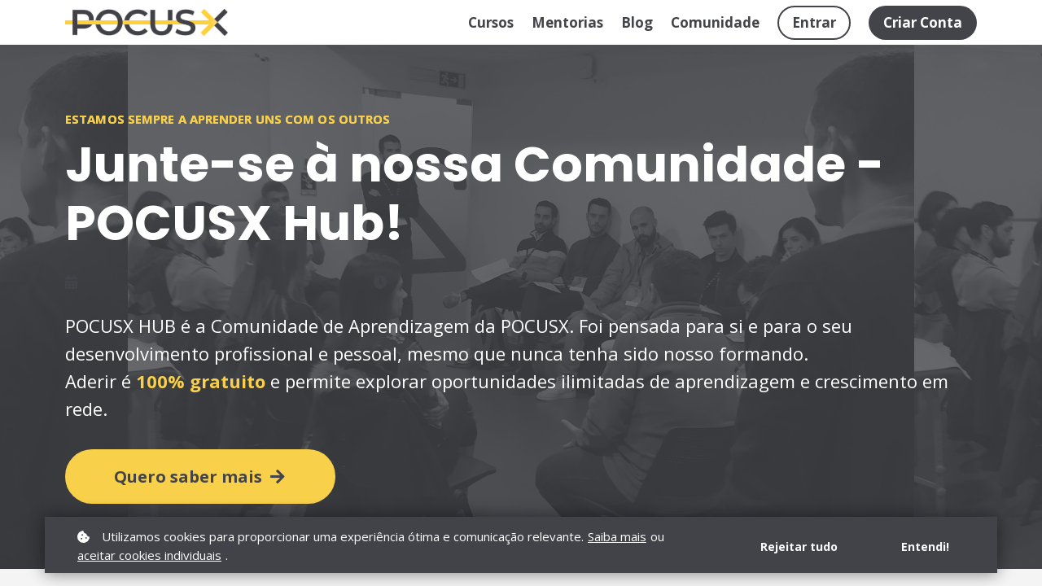

--- FILE ---
content_type: text/html;charset=UTF-8
request_url: https://www.pocusx.com/comunidade-pocusx-hub
body_size: 57786
content:

<!DOCTYPE html>
<html lang="pt-BR">
    <head>
        
    <title>Comunidade POCUSX Hub | 100% Grátis | Aprendizagem Colaborativa POCUSX</title>


     <meta charset="UTF-8"> 
     <meta name="viewport" content="width=device-width, initial-scale=1"> 
     <meta name="description" content="Junte-se à POCUSX Hub! É uma comunidade da POCUSX onde pode partilhar experiências e conhecimentos e participar de discussões com outros entusiastas de POCUS."> 
     <meta name="keywords" content="pocus, comunidade de aprendizagem, profissionais de saúde, educação continuada em pocus, aprendizagem colaborativa pocus"> 
     <meta name="author" content="POCUSX"> 
     <meta name="twitter:card" content="summary_large_image"> 
     <meta name="twitter:site" content="@"> 
     <meta name="twitter:title" content="Comunidade POCUSX Hub | 100% Grátis | Aprendizagem Colaborativa POCUSX"> 
     <meta name="twitter:description" content="Junte-se à POCUSX Hub! É uma comunidade da POCUSX onde pode partilhar experiências e conhecimentos e participar de discussões com outros entusiastas de POCUS."> 
     <meta name="twitter:image" content="https://lwfiles.mycourse.app/constantinomariz-public/fe9ddbf6f1f7e3c76c4ffbf1ca28fab1.jpeg"> 
     <meta property="og:url" content="https://www.pocusx.com/comunidade-pocusx-hub"> 
     <meta property="og:title" content="Comunidade POCUSX Hub | 100% Grátis | Aprendizagem Colaborativa POCUSX"> 
     <meta property="og:type" content="website"> 
     <meta property="og:image" content="https://lwfiles.mycourse.app/constantinomariz-public/fe9ddbf6f1f7e3c76c4ffbf1ca28fab1.jpeg"> 
     <meta property="og:description" content="Junte-se à POCUSX Hub! É uma comunidade da POCUSX onde pode partilhar experiências e conhecimentos e participar de discussões com outros entusiastas de POCUS."> 
     <meta property="og:site_name" content="POCUSX"> 
     <meta property="article:publisher" content="https://www.facebook.com/pocusx"> 
     <meta name="csrf-token" content="dac3c325b1c716368890c59ff6b2ecf9f6ac9f2546ed3f4062c01889430c8daf"> 

    <link rel="canonical" href="https://www.pocusx.com/comunidade-pocusx-hub"/>
		<link rel="icon" type="image/png" href="https://lwfiles.mycourse.app/constantinomariz-public/7626bb2e52bfcb8e711a126bee97bb60.png">
		<link rel="apple-touch-icon" type="image/png" href="https://lwfiles.mycourse.app/constantinomariz-public/7626bb2e52bfcb8e711a126bee97bb60.png">
		<script type='text/javascript'>var me=false;var environment='production';var imagePath='https://cdn.mycourse.app/v3.70.4';var server='//www.pocusx.com/api/';var fileServer='https://api.us-e1.learnworlds.com/';var api='https://api.us-e1.learnworlds.com/';var lw_client='61cd975e1ff039e1e3dca210';var serverImg='https://lwfiles.mycourse.app/constantinomariz-public/';var subscriptionMode=false;var paymentsURL='https://www.pocusx.com/payment?product_id=';var clientURL='//www.pocusx.com';var SITENAME='POCUSX';var WHITELABEL=true;var WHITELABEL_SETTINGS='{"learn_more_admin_disabled":false,"learn_more_others_disabled":false}';var BILLING='C';var SITE_AFFILIATES={"active":false,"commissionRate":10,"cookieExpiration":30,"maturation":30,"selfRegister":true,"displayAffiliateCustomers":false,"displayAffiliateLeads":false,"products":[],"paymentMethods":["paypal"],"agreement":"","minAffiliateCommissionStatus":"mature","afterLoginNavigation":{"type":"dashboard","url":"","page":{"title":"Home","slug":"home"}}};var LWSettings={"deactive_components":{"ebook":false},"components_settings":{"dailynews":{"categories":false},"posts":{"tips":false,"livecode":false}}};var LWClient={"promotions":true,"bundles":true,"integrations":true,"advanced_integrations":true,"financial_gateways":true,"theming":true,"pages_templates":true,"pages_builder_starter":true,"pages_builder_advanced_templates":true,"course_unit_completion":true,"course_unit_navigation_sequential":true,"course_unit_navigation":true,"pages_builder":true,"instructors":25,"seat_managers":10,"affiliates":true,"affiliates_partial":true,"question_bank":true,"account_manager":true,"certifications":true,"import_assessment_from_xls":true,"advanced_analytics":true,"free_courses":true,"private_courses":true,"private_enroll":true,"interactive_video":true,"white_label":true,"gamification":true,"includes":true,"admins":true,"ebooks":true,"social":true,"multilanguage":true,"subscriptions":true,"videouploader":true,"api":true,"webhooks":true,"thank_you_page":true,"after_purchase_partial_settings":true,"after_purchase_settings":true,"pdf_watermark":true,"video_watermark":true,"video_transcript":true,"video_subtitles":true,"video_headings":true,"video_skin":true,"video_elements_basic":true,"video_elements_advanced":true,"video_thumbnail":true,"video_on_click_actions":true,"video_on_show_actions":true,"integration_zoom":true,"integration_webex":true,"integration_google_meet":true,"integration_teams":true,"integration_calendly":true,"integration_hubspot":true,"livesession_multiple_accounts":true,"scorm":true,"graded_scorm":true,"analytics_advanced_queries":true,"analytics_simple_queries":true,"custom_fonts":true,"custom_code_liquid_expressions":true,"mobile_app_submit":true,"file_assignment_course_unit":true,"popups":9223372036854775807,"user_login_permission":true,"site_flavor_export":true,"site_flavor_import":true,"site_templates":9223372036854775807,"report_scheduled_tasks_allowed":20,"bulk_actions":true,"import_users":true,"import_tags":true,"custom_auth_url":true,"new_assessment_marketing_form":true,"new_assessment_file_upload":true,"webcam_upload":true,"audio_upload":true,"saml":true,"openid":true,"user_roles_create_custom":true,"user_roles_segment":true,"user_impersonation":true,"user_roles_custom_roles_create_edit":9223372036854775807,"user_roles_predefined_roles_edit":true,"user_roles_assignable_user_roles":true,"user_roles_total_users_for_all_custom_roles":9223372036854775807,"automations":true,"user_groups":true,"user_groups_max_members":200,"nps":true,"qualification":true,"mobile_analytics":true,"signup_eligibility":true,"user_progress-mark-complete":true,"funnels":9223372036854775807,"tag_manager":true,"domain_rename":true,"mass_mails":true,"ai_reporting":true,"digital_credentials":true,"cross_school_resource_sharing":true,"same_school_resource_sharing_sync":true,"user_progress_matrix":true,"course_progress_matrix":true,"after_login_pages_based_on_user_tag":true,"assessments_video_response_time":40,"assessments_audio_response_time":120,"assessments_file_upload_size":20,"site_allowed_num_sso_settings":3,"referrals":true};var oauthInfo='lw_client=61cd975e1ff039e1e3dca210&access_token=';var assetsPath='https://cdn.mycourse.app/v3.70.4/_cdnAssets';var PAGES_IN_TOPBAR=[];var currencySymbol='€';var currencyCode='EUR';var currencySymbolPosition='RIGHT_SIGN_SPACE';var currencyDecimalsSeparator=',';var currencyThousandsSeparator=' ';var currencyDecimalsNum='2';var currencyUseVedic=false;var SOCIAL_LOGINS=["facebook","twitter","linkedin","google","apple"];var ACTIVE_SSO_CONNECTIONS=[];var LW_AUTH_ENABLED=true;var SCHOOL_LOGO='dafe08ec3a7ec2bb0d12808606d592f4.png';var LOGIN_FORM_TEMPLATE='loginForm2';var LOGIN_FORM_IMAGE='';var LWPackage='learning_center_yearly_3';var GATEWAYS=["stripe"];var COURSE_CONTINUE_SETTING=false;var MOBILE_SETTINGS={"mobile_logo":"","mobile_site_name":"","mobile_landing_page":null,"mobile_description":"Login to start learning","mobile_social_facebook_text":"Sign in with Facebook","mobile_social_twitter_text":"Sign in with Twitter","mobile_social_linkedin_text":"Sign in with Linkedin","mobile_social_google_text":"Sign in with Google","disabled_signup_alert_title":"Registration Disabled","disabled_signup_alert_text":"Please visit the school page from your browser in order to register and then use the app to access your courses.","disabled_signup_label_translation":"Registration is unavailable while using the app","mobile_signup":false,"mobile_social_display":false,"mobile_display_free_courses":false,"mobile_display_paid_courses":false,"mobile_allow_purchase":false};var DP_SETTINGS={"type":"custom","cookies":true,"marketing":true,"email":true,"deletion_request":true,"rejectall":true};var WEGLOT_ACTIVE=false;var DP_EU=false;var SITE_DISABLE_SIGNUP=false;var SITE_TRIGGER_USER_SIGNUP_ELIGIBILITY_CHECK=true;var ACTIVE_SITE_TEMPLATE='631f3bc4d1a249648102ec84';var SITE_SOCIAL_FACEBOOK='https://www.facebook.com/pocusx';var SITE_SOCIAL_TWITTER='';var SITE_SOCIAL_INSTAGRAM='https://www.instagram.com/pocus_x';var SITE_SOCIAL_YOUTUBE='https://www.youtube.com/@pocusx';var SITE_SOCIAL_LINKEDIN='https://www.linkedin.com/company/pocusx';var SITE_SOCIAL_PINTEREST='';var SITE_DISABLED_APPS=["dailynews","workpad","people"];var USER_CUSTOM_FIELDS=[];var USER_SIGNUP_FIELDS=[{"active":true,"required":true,"type":"text","name":"username","order":"10","translationKey":"common.sign_up_what_name","placeholderTranslationKey":"common.sign_up_name"},{"active":true,"required":true,"type":"email","name":"email","order":"20","translationKey":"common.sign_up_what_email","placeholderTranslationKey":"common.sign_up_email"},{"active":true,"required":true,"type":"password","name":"password","order":"30","translationKey":"common.sign_up_what_password","placeholderTranslationKey":"common.sign_up_password"},{"active":true,"required":false,"name":"optin","order":"160","translationKey":"common.sign_up_optin","type":"checkbox"},{"active":true,"required":true,"name":"terms","order":"170","translationKey":"common.sign_up_termsaccept","link":"\/terms","translationKeyLink":"common.sign_up_terms","type":"terms"}];var STYLES_CUSTOM_FONTS=[];var INVOICE_ADDITIONAL=false;var INVOICE_ADDITIONAL_REQUIRED=false;var INVOICE_ADDITIONAL_AUTOFILLED=true;var INVOICE_ADDITIONAL_LABEL=false;var INVOICE_ADDITIONAL_TITLE=false;var FINANCIAL_BILLING_INFO={"active":false,"locked":{"bf_name":{"values":{"active":true,"required":true},"disable":{"active":true,"required":true},"integrations":["stripe"]},"bf_address":{"values":{"active":true,"required":true},"disable":{"active":true,"required":true},"integrations":["stripe"]},"bf_country":{"values":{"active":true,"required":true},"disable":{"active":true,"required":true},"integrations":["stripe"]},"bf_postalcode":{"values":{"active":true,"required":true},"disable":{"active":true,"required":true},"integrations":["stripe"]},"bf_city":{"values":{"active":true},"disable":{"active":true},"integrations":["stripe"]},"bf_brazilian_tax_id":{"values":{"active":true},"disable":{"active":true},"integrations":["stripe"]},"bf_brazilian_states":{"values":{"active":true},"disable":{"active":true},"integrations":["stripe"]}},"standard_enabled":true,"standard":[{"active":true,"required":true,"name":"Name","signup_name":null,"type":"text","key":"bf_name","icon_id":"nameIcon","icon_class":"","user_value":null,"placeholder":null,"enable_validation":false,"constraint_rule":"custom","validation_regex":"\/\/","validation_fail_message":"","checkbox_label":null,"isFullWidth":false},{"active":true,"required":true,"name":"Address","signup_name":null,"type":"text","key":"bf_address","icon_id":"nameIcon","icon_class":"","user_value":null,"placeholder":null,"enable_validation":false,"constraint_rule":"custom","validation_regex":"\/\/","validation_fail_message":"","checkbox_label":null,"isFullWidth":false},{"active":true,"required":false,"name":"City","signup_name":null,"type":"text","key":"bf_city","icon_id":"nameIcon","icon_class":"","user_value":null,"placeholder":null,"enable_validation":false,"constraint_rule":"custom","validation_regex":"\/\/","validation_fail_message":"","checkbox_label":null,"isFullWidth":false},{"active":true,"required":true,"name":"Postal code","signup_name":null,"type":"text","key":"bf_postalcode","icon_id":"nameIcon","icon_class":"","user_value":null,"placeholder":null,"enable_validation":false,"constraint_rule":"custom","validation_regex":"\/\/","validation_fail_message":"","checkbox_label":null,"isFullWidth":false},{"active":true,"required":true,"name":"Country","signup_name":null,"type":"dropdown","key":"bf_country","icon_id":"nameIcon","icon_class":"","user_value":null,"placeholder":null,"enable_validation":false,"constraint_rule":"custom","validation_regex":"\/\/","validation_fail_message":"","checkbox_label":null,"isFullWidth":false,"options":[{"field_name":"Afghanistan","field_value":"AF"},{"field_name":"\u00c5land Islands","field_value":"AX"},{"field_name":"Albania","field_value":"AL"},{"field_name":"Algeria","field_value":"DZ"},{"field_name":"American Samoa","field_value":"AS"},{"field_name":"Andorra","field_value":"AD"},{"field_name":"Angola","field_value":"AO"},{"field_name":"Anguilla","field_value":"AI"},{"field_name":"Antarctica","field_value":"AQ"},{"field_name":"Antigua and Barbuda","field_value":"AG"},{"field_name":"Argentina","field_value":"AR"},{"field_name":"Armenia","field_value":"AM"},{"field_name":"Aruba","field_value":"AW"},{"field_name":"Australia","field_value":"AU"},{"field_name":"Austria","field_value":"AT"},{"field_name":"Azerbaijan","field_value":"AZ"},{"field_name":"Bahamas","field_value":"BS"},{"field_name":"Bahrain","field_value":"BH"},{"field_name":"Bangladesh","field_value":"BD"},{"field_name":"Barbados","field_value":"BB"},{"field_name":"Belarus","field_value":"BY"},{"field_name":"Belgium","field_value":"BE"},{"field_name":"Belize","field_value":"BZ"},{"field_name":"Benin","field_value":"BJ"},{"field_name":"Bermuda","field_value":"BM"},{"field_name":"Bhutan","field_value":"BT"},{"field_name":"Bolivia, Plurinational State of","field_value":"BO"},{"field_name":"Bonaire, Sint Eustatius and Saba","field_value":"BQ"},{"field_name":"Bosnia and Herzegovina","field_value":"BA"},{"field_name":"Botswana","field_value":"BW"},{"field_name":"Bouvet Island","field_value":"BV"},{"field_name":"Brazil","field_value":"BR"},{"field_name":"British Indian Ocean Territory","field_value":"IO"},{"field_name":"Brunei Darussalam","field_value":"BN"},{"field_name":"Bulgaria","field_value":"BG"},{"field_name":"Burkina Faso","field_value":"BF"},{"field_name":"Burundi","field_value":"BI"},{"field_name":"Cambodia","field_value":"KH"},{"field_name":"Cameroon","field_value":"CM"},{"field_name":"Canada","field_value":"CA"},{"field_name":"Cape Verde","field_value":"CV"},{"field_name":"Cayman Islands","field_value":"KY"},{"field_name":"Central African Republic","field_value":"CF"},{"field_name":"Chad","field_value":"TD"},{"field_name":"Chile","field_value":"CL"},{"field_name":"China","field_value":"CN"},{"field_name":"Christmas Island","field_value":"CX"},{"field_name":"Cocos (Keeling) Islands","field_value":"CC"},{"field_name":"Colombia","field_value":"CO"},{"field_name":"Comoros","field_value":"KM"},{"field_name":"Congo","field_value":"CG"},{"field_name":"Congo, the Democratic Republic of the","field_value":"CD"},{"field_name":"Cook Islands","field_value":"CK"},{"field_name":"Costa Rica","field_value":"CR"},{"field_name":"C\u00f4te d'Ivoire","field_value":"CI"},{"field_name":"Croatia","field_value":"HR"},{"field_name":"Cuba","field_value":"CU"},{"field_name":"Cura\u00e7ao","field_value":"CW"},{"field_name":"Cyprus","field_value":"CY"},{"field_name":"Czech Republic","field_value":"CZ"},{"field_name":"Denmark","field_value":"DK"},{"field_name":"Djibouti","field_value":"DJ"},{"field_name":"Dominica","field_value":"DM"},{"field_name":"Dominican Republic","field_value":"DO"},{"field_name":"Ecuador","field_value":"EC"},{"field_name":"Egypt","field_value":"EG"},{"field_name":"El Salvador","field_value":"SV"},{"field_name":"Equatorial Guinea","field_value":"GQ"},{"field_name":"Eritrea","field_value":"ER"},{"field_name":"Estonia","field_value":"EE"},{"field_name":"Ethiopia","field_value":"ET"},{"field_name":"Falkland Islands (Malvinas)","field_value":"FK"},{"field_name":"Faroe Islands","field_value":"FO"},{"field_name":"Fiji","field_value":"FJ"},{"field_name":"Finland","field_value":"FI"},{"field_name":"France","field_value":"FR"},{"field_name":"French Guiana","field_value":"GF"},{"field_name":"French Polynesia","field_value":"PF"},{"field_name":"French Southern Territories","field_value":"TF"},{"field_name":"Gabon","field_value":"GA"},{"field_name":"Gambia","field_value":"GM"},{"field_name":"Georgia","field_value":"GE"},{"field_name":"Germany","field_value":"DE"},{"field_name":"Ghana","field_value":"GH"},{"field_name":"Gibraltar","field_value":"GI"},{"field_name":"Greece","field_value":"GR"},{"field_name":"Greenland","field_value":"GL"},{"field_name":"Grenada","field_value":"GD"},{"field_name":"Guadeloupe","field_value":"GP"},{"field_name":"Guam","field_value":"GU"},{"field_name":"Guatemala","field_value":"GT"},{"field_name":"Guernsey","field_value":"GG"},{"field_name":"Guinea","field_value":"GN"},{"field_name":"Guinea-Bissau","field_value":"GW"},{"field_name":"Guyana","field_value":"GY"},{"field_name":"Haiti","field_value":"HT"},{"field_name":"Heard Island and McDonald Islands","field_value":"HM"},{"field_name":"Holy See (Vatican City State)","field_value":"VA"},{"field_name":"Honduras","field_value":"HN"},{"field_name":"Hong Kong","field_value":"HK"},{"field_name":"Hungary","field_value":"HU"},{"field_name":"Iceland","field_value":"IS"},{"field_name":"India","field_value":"IN"},{"field_name":"Indonesia","field_value":"ID"},{"field_name":"Iran, Islamic Republic of","field_value":"IR"},{"field_name":"Iraq","field_value":"IQ"},{"field_name":"Ireland","field_value":"IE"},{"field_name":"Isle of Man","field_value":"IM"},{"field_name":"Israel","field_value":"IL"},{"field_name":"Italy","field_value":"IT"},{"field_name":"Jamaica","field_value":"JM"},{"field_name":"Japan","field_value":"JP"},{"field_name":"Jersey","field_value":"JE"},{"field_name":"Jordan","field_value":"JO"},{"field_name":"Kazakhstan","field_value":"KZ"},{"field_name":"Kenya","field_value":"KE"},{"field_name":"Kiribati","field_value":"KI"},{"field_name":"Korea, Democratic People's Republic of","field_value":"KP"},{"field_name":"Korea, Republic of","field_value":"KR"},{"field_name":"Kuwait","field_value":"KW"},{"field_name":"Kyrgyzstan","field_value":"KG"},{"field_name":"Lao People's Democratic Republic","field_value":"LA"},{"field_name":"Latvia","field_value":"LV"},{"field_name":"Lebanon","field_value":"LB"},{"field_name":"Lesotho","field_value":"LS"},{"field_name":"Liberia","field_value":"LR"},{"field_name":"Libya","field_value":"LY"},{"field_name":"Liechtenstein","field_value":"LI"},{"field_name":"Lithuania","field_value":"LT"},{"field_name":"Luxembourg","field_value":"LU"},{"field_name":"Macao","field_value":"MO"},{"field_name":"Macedonia, the former Yugoslav Republic of","field_value":"MK"},{"field_name":"Madagascar","field_value":"MG"},{"field_name":"Malawi","field_value":"MW"},{"field_name":"Malaysia","field_value":"MY"},{"field_name":"Maldives","field_value":"MV"},{"field_name":"Mali","field_value":"ML"},{"field_name":"Malta","field_value":"MT"},{"field_name":"Marshall Islands","field_value":"MH"},{"field_name":"Martinique","field_value":"MQ"},{"field_name":"Mauritania","field_value":"MR"},{"field_name":"Mauritius","field_value":"MU"},{"field_name":"Mayotte","field_value":"YT"},{"field_name":"Mexico","field_value":"MX"},{"field_name":"Micronesia, Federated States of","field_value":"FM"},{"field_name":"Moldova, Republic of","field_value":"MD"},{"field_name":"Monaco","field_value":"MC"},{"field_name":"Mongolia","field_value":"MN"},{"field_name":"Montenegro","field_value":"ME"},{"field_name":"Montserrat","field_value":"MS"},{"field_name":"Morocco","field_value":"MA"},{"field_name":"Mozambique","field_value":"MZ"},{"field_name":"Myanmar","field_value":"MM"},{"field_name":"Namibia","field_value":"NA"},{"field_name":"Nauru","field_value":"NR"},{"field_name":"Nepal","field_value":"NP"},{"field_name":"Netherlands","field_value":"NL"},{"field_name":"New Caledonia","field_value":"NC"},{"field_name":"New Zealand","field_value":"NZ"},{"field_name":"Nicaragua","field_value":"NI"},{"field_name":"Niger","field_value":"NE"},{"field_name":"Nigeria","field_value":"NG"},{"field_name":"Niue","field_value":"NU"},{"field_name":"Norfolk Island","field_value":"NF"},{"field_name":"Northern Mariana Islands","field_value":"MP"},{"field_name":"Norway","field_value":"NO"},{"field_name":"Oman","field_value":"OM"},{"field_name":"Pakistan","field_value":"PK"},{"field_name":"Palau","field_value":"PW"},{"field_name":"Palestinian Territory, Occupied","field_value":"PS"},{"field_name":"Panama","field_value":"PA"},{"field_name":"Papua New Guinea","field_value":"PG"},{"field_name":"Paraguay","field_value":"PY"},{"field_name":"Peru","field_value":"PE"},{"field_name":"Philippines","field_value":"PH"},{"field_name":"Pitcairn","field_value":"PN"},{"field_name":"Poland","field_value":"PL"},{"field_name":"Portugal","field_value":"PT"},{"field_name":"Puerto Rico","field_value":"PR"},{"field_name":"Qatar","field_value":"QA"},{"field_name":"R\u00e9union","field_value":"RE"},{"field_name":"Romania","field_value":"RO"},{"field_name":"Russian Federation","field_value":"RU"},{"field_name":"Rwanda","field_value":"RW"},{"field_name":"Saint Barth\u00e9lemy","field_value":"BL"},{"field_name":"Saint Helena, Ascension and Tristan da Cunha","field_value":"SH"},{"field_name":"Saint Kitts and Nevis","field_value":"KN"},{"field_name":"Saint Lucia","field_value":"LC"},{"field_name":"Saint Martin (French part)","field_value":"MF"},{"field_name":"Saint Pierre and Miquelon","field_value":"PM"},{"field_name":"Saint Vincent and the Grenadines","field_value":"VC"},{"field_name":"Samoa","field_value":"WS"},{"field_name":"San Marino","field_value":"SM"},{"field_name":"Sao Tome and Principe","field_value":"ST"},{"field_name":"Saudi Arabia","field_value":"SA"},{"field_name":"Senegal","field_value":"SN"},{"field_name":"Serbia","field_value":"RS"},{"field_name":"Seychelles","field_value":"SC"},{"field_name":"Sierra Leone","field_value":"SL"},{"field_name":"Singapore","field_value":"SG"},{"field_name":"Sint Maarten (Dutch part)","field_value":"SX"},{"field_name":"Slovakia","field_value":"SK"},{"field_name":"Slovenia","field_value":"SI"},{"field_name":"Solomon Islands","field_value":"SB"},{"field_name":"Somalia","field_value":"SO"},{"field_name":"South Africa","field_value":"ZA"},{"field_name":"South Georgia and the South Sandwich Islands","field_value":"GS"},{"field_name":"South Sudan","field_value":"SS"},{"field_name":"Spain","field_value":"ES"},{"field_name":"Sri Lanka","field_value":"LK"},{"field_name":"Sudan","field_value":"SD"},{"field_name":"Suriname","field_value":"SR"},{"field_name":"Svalbard and Jan Mayen","field_value":"SJ"},{"field_name":"Swaziland","field_value":"SZ"},{"field_name":"Sweden","field_value":"SE"},{"field_name":"Switzerland","field_value":"CH"},{"field_name":"Syrian Arab Republic","field_value":"SY"},{"field_name":"Taiwan","field_value":"TW"},{"field_name":"Tajikistan","field_value":"TJ"},{"field_name":"Tanzania, United Republic of","field_value":"TZ"},{"field_name":"Thailand","field_value":"TH"},{"field_name":"Timor-Leste","field_value":"TL"},{"field_name":"Togo","field_value":"TG"},{"field_name":"Tokelau","field_value":"TK"},{"field_name":"Tonga","field_value":"TO"},{"field_name":"Trinidad and Tobago","field_value":"TT"},{"field_name":"Tunisia","field_value":"TN"},{"field_name":"Turkey","field_value":"TR"},{"field_name":"Turkmenistan","field_value":"TM"},{"field_name":"Turks and Caicos Islands","field_value":"TC"},{"field_name":"Tuvalu","field_value":"TV"},{"field_name":"Uganda","field_value":"UG"},{"field_name":"Ukraine","field_value":"UA"},{"field_name":"United Arab Emirates","field_value":"AE"},{"field_name":"United Kingdom","field_value":"GB"},{"field_name":"United States","field_value":"US"},{"field_name":"United States Minor Outlying Islands","field_value":"UM"},{"field_name":"Uruguay","field_value":"UY"},{"field_name":"Uzbekistan","field_value":"UZ"},{"field_name":"Vanuatu","field_value":"VU"},{"field_name":"Venezuela, Bolivarian Republic of","field_value":"VE"},{"field_name":"Viet Nam","field_value":"VN"},{"field_name":"Virgin Islands, British","field_value":"VG"},{"field_name":"Virgin Islands, U.S.","field_value":"VI"},{"field_name":"Wallis and Futuna","field_value":"WF"},{"field_name":"Western Sahara","field_value":"EH"},{"field_name":"Yemen","field_value":"YE"},{"field_name":"Zambia","field_value":"ZM"},{"field_name":"Zimbabwe","field_value":"ZW"}]},{"active":true,"required":false,"name":"Business TAX ID","signup_name":null,"type":"text","key":"bf_taxid","icon_id":"nameIcon","icon_class":"","user_value":null,"placeholder":null,"enable_validation":false,"constraint_rule":"custom","validation_regex":"\/\/","validation_fail_message":"","checkbox_label":null,"isFullWidth":false}],"boleto":[{"active":true,"required":false,"name":"Brazilian Tax ID","signup_name":null,"type":"text","key":"bf_brazilian_tax_id","icon_id":"nameIcon","icon_class":"","user_value":null,"placeholder":null,"enable_validation":true,"constraint_rule":"custom","validation_regex":"\/^([0-9]{3}|[0-9]{2}).[0-9]{3}.[0-9]{3}([-][0-9]{2}|(\/([0-9]{4}\\-([0-9]{2}))))$\/","validation_fail_message":"Invalid Tax id format. Example 000.000.000-00 or 00.000.000\/0000-00","checkbox_label":null,"isFullWidth":false},{"active":true,"required":false,"name":"Brazilian State","signup_name":null,"type":"dropdown","key":"bf_brazilian_states","icon_id":"nameIcon","icon_class":"","user_value":null,"placeholder":null,"enable_validation":false,"constraint_rule":"custom","validation_regex":"\/\/","validation_fail_message":"","checkbox_label":null,"isFullWidth":false,"options":[{"field_name":"Acre","field_value":"AC"},{"field_name":"Alagoas","field_value":"AL"},{"field_name":"Amap\u00e1","field_value":"AP"},{"field_name":"Amazonas","field_value":"AM"},{"field_name":"Bahia","field_value":"BA"},{"field_name":"Cear\u00e1","field_value":"CE"},{"field_name":"Distrito Federal","field_value":"DF"},{"field_name":"Esp\u00edrito Santo","field_value":"ES"},{"field_name":"Goi\u00e1s","field_value":"GO"},{"field_name":"Maranh\u00e3o","field_value":"MA"},{"field_name":"Mato Grosso","field_value":"MT"},{"field_name":"Mato Grosso do Sul","field_value":"MS"},{"field_name":"Minas Gerais","field_value":"MG"},{"field_name":"Par\u00e1","field_value":"PA"},{"field_name":"Para\u00edba","field_value":"PB"},{"field_name":"Paran\u00e1","field_value":"PR"},{"field_name":"Pernambuco","field_value":"PE"},{"field_name":"Piau\u00ed","field_value":"PI"},{"field_name":"Rio de Janeiro","field_value":"RJ"},{"field_name":"Rio Grande do Norte","field_value":"RN"},{"field_name":"Rio Grande do Sul","field_value":"RS"},{"field_name":"Rond\u00f4nia","field_value":"RO"},{"field_name":"Roraima","field_value":"RR"},{"field_name":"Santa Catarina","field_value":"SC"},{"field_name":"S\u00e3o Paulo","field_value":"SP"},{"field_name":"Sergipe","field_value":"SE"},{"field_name":"Tocantins","field_value":"TO"}]}],"boleto_enabled":false,"fields":[]};var TAX_SERVICE={"name":"","enabled":null,"has_billing_details":false,"has_checkout_tax_analysis":false,"has_stripe_tax_rates":false,"has_invoice_preview":false,"has_business_tax_validation":false,"throws_errors":false};var STRIPE_ACCOUNT_COUNTRY='PT';var STRIPE_CONNECT_ACCOUNT_ID='acct_1Kx5MZFQwzkhKS95';var ACTIVE_STRIPE_SOURCE_PAYMENT_METHODS=["applepay","googlepay"];var FINANCIAL_STRIPE_BILLING_ADDRESS=false;var FINANCIAL_STRIPE_DISABLE_LINK=false;var FINANCIAL_STRIPE_VAT=false;var FINANCIAL_TERMS=true;var SCHOOL_SUPPORT={"teacher":{"id":"61cd975e1ff039e1e3dca20f","username":"Joana Constantino"},"tech":{"id":"61cd975e1ff039e1e3dca20f","username":"Joana Constantino"}};var currentSiteTemplateStyles={"typography":{"*":{"fontFamily":"Barlow"},"learnworlds-heading-large":{"fontFamily":"Poppins","fontWeight":"bold","fontSize":60,"letterSpacing":"0","lineHeight":"1.2","textTransform":"none"},"learnworlds-heading-normal":{"fontFamily":"Poppins","fontWeight":"bold","fontSize":45,"letterSpacing":"0","lineHeight":"1.2","textTransform":"none"},"learnworlds-heading-small":{"fontFamily":"Poppins","fontWeight":"bold","fontSize":40,"letterSpacing":"0","lineHeight":"1.2","textTransform":"none"},"learnworlds-subheading-large":{"fontFamily":"Poppins","fontWeight":"bold","fontSize":45,"letterSpacing":"0","lineHeight":"1.2","textTransform":"none"},"learnworlds-subheading-normal":{"fontFamily":"Poppins","fontWeight":"bold","fontSize":40,"letterSpacing":"0","lineHeight":"1.2","textTransform":"none"},"learnworlds-subheading-small":{"fontFamily":"Poppins","fontWeight":"bold","fontSize":28,"letterSpacing":"0","lineHeight":"1.2","textTransform":"none"},"learnworlds-heading3-large":{"fontFamily":"Poppins","fontWeight":"bold","fontSize":40,"letterSpacing":"0","lineHeight":"1.4","textTransform":"none"},"learnworlds-heading3-normal":{"fontFamily":"Poppins","fontWeight":"bold","fontSize":28,"letterSpacing":"0","lineHeight":"1.4","textTransform":"none"},"learnworlds-heading3-small":{"fontFamily":"Poppins","fontWeight":"bold","fontSize":18,"letterSpacing":"0","lineHeight":"1.4","textTransform":"none"},"learnworlds-heading4-large":{"fontFamily":"Poppins","fontWeight":"bold","fontSize":28,"letterSpacing":"0","lineHeight":"1.4","textTransform":"none"},"learnworlds-heading4-normal":{"fontFamily":"Poppins","fontWeight":"bold","fontSize":18,"letterSpacing":"0","lineHeight":"1.4","textTransform":"none"},"learnworlds-heading4-small":{"fontFamily":"Poppins","fontWeight":"bold","fontSize":17,"letterSpacing":"0","lineHeight":"1.4","textTransform":"none"},"learnworlds-main-text-huge":{"fontFamily":"Roboto","fontWeight":"300","fontSize":32,"opacity":1,"letterSpacing":"0","lineHeight":"1.4","textTransform":"none"},"learnworlds-main-text-very-large":{"fontFamily":"Open Sans","fontSize":26,"fontWeight":"normal","letterSpacing":"0","lineHeight":"1.55","textTransform":"none"},"learnworlds-main-text-large":{"fontFamily":"Open Sans","fontSize":22,"fontWeight":"normal","letterSpacing":"0","lineHeight":"1.55","textTransform":"none"},"learnworlds-main-text-normal":{"fontFamily":"Open Sans","fontSize":17,"fontWeight":"normal","letterSpacing":"0","lineHeight":"1.55","textTransform":"none"},"learnworlds-main-text-small":{"fontFamily":"Open Sans","fontSize":15,"fontWeight":"normal","letterSpacing":"0","lineHeight":"1.55","textTransform":"none"},"learnworlds-main-text-very-small":{"fontFamily":"Open Sans","fontSize":13,"fontWeight":"normal","letterSpacing":"0","lineHeight":"1.55","textTransform":"none"},"learnworlds-main-text-tiny":{"fontFamily":"Open Sans","fontSize":10,"fontWeight":"normal","letterSpacing":"0","lineHeight":"1.55","textTransform":"none"},"learnworlds-overline-text":{"fontFamily":"Open Sans","fontSize":15,"fontWeight":"bold","letterSpacing":"0.1","lineHeight":"1.55","textTransform":"uppercase"},"learnworlds-quote-text":{"fontFamily":"Open Sans","fontSize":32,"fontWeight":"normal","letterSpacing":"0","lineHeight":"1.55","textTransform":"none"},"learnworlds-size-small":{"paddingBottom":"40","paddingTop":"40"},"learnworlds-size-normal":{"paddingBottom":"80","paddingTop":"80"},"learnworlds-size-large":{"paddingBottom":"120","paddingTop":"120"},"learnworlds-size-extra-large":{"paddingBottom":"160","paddingTop":"160"}},"input":{"learnworlds-button-large":{"fontFamily":"Open Sans","fontWeight":"bold","fontSize":20,"letterSpacing":"0","textTransform":"none","borderRadius":30,"paddingTop":20,"paddingRight":60,"paddingBottom":20,"paddingLeft":60},"learnworlds-button-normal":{"fontFamily":"Open Sans","fontWeight":"bold","fontSize":16,"letterSpacing":"0","textTransform":"none","borderRadius":30,"paddingTop":12,"paddingRight":35,"paddingBottom":12,"paddingLeft":35},"learnworlds-button-small":{"fontFamily":"Open Sans","fontWeight":"bold","fontSize":14,"letterSpacing":"0","textTransform":"none","borderRadius":12,"paddingTop":11,"paddingRight":32,"paddingBottom":11,"paddingLeft":32},"learnworlds-input-large":{"fontFamily":"Open Sans","fontWeight":"bold","fontSize":20,"letterSpacing":"0","textTransform":"none","borderRadius":30,"paddingTop":20,"paddingRight":25,"paddingBottom":20,"paddingLeft":25},"learnworlds-input-normal":{"fontFamily":"Open Sans","fontWeight":"bold","fontSize":16,"letterSpacing":"0","textTransform":"none","borderRadius":30,"paddingTop":12,"paddingRight":20,"paddingBottom":12,"paddingLeft":20},"learnworlds-input-small":{"fontFamily":"Open Sans","fontWeight":"bold","fontSize":14,"letterSpacing":"0","textTransform":"none","borderRadius":12,"paddingTop":11,"paddingRight":20,"paddingBottom":11,"paddingLeft":20}},"colors":{"lw-brand-bg":{"color":"#434449","textType":"light","lessVars":{"brand-color":"#434449","text-over-brandbg-color":"@light-text-color"}},"lw-dark-bg":{"color":"#434449","textType":"light","lessVars":{"dark-bg-color":"#434449","text-over-darkbg-color":"@light-text-color"}},"lw-light-bg":{"color":"#F4F4F4","textType":"dark","lessVars":{"light-bg-color":"#F4F4F4","text-over-lightbg-color":"@dark-text-color"}},"lw-brand-accent1-bg":{"color":"#F9D04A","textType":"dark","lessVars":{"brand-accent1-color":"#F9D04A","text-over-brandaccent1bg-color":"@dark-text-color"}},"lw-brand-accent2-bg":{"color":"#F4F4F4","textType":"dark","lessVars":{"brand-accent2-color":"#F4F4F4","text-over-brandaccent2bg-color":"@dark-text-color"}},"lw-light-text":{"color":"#FFFFFF","lessVars":{"lw-light-text":"#ffffff","light-text-color":"#FFFFFF"}},"lw-dark-text":{"color":"#434449","lessVars":{"lw-dark-text":"#18364A","dark-text-color":"#434449"}},"lw-body-bg":{"color":"#FFFFFF","textType":"dark","lessVars":{"body-bg":"#ffffff","body-bg-color":"#FFFFFF","text-over-bodybg-color":"@dark-text-color"}},"lw-link-text":{"color":"#3F51B5","lessVars":{"link-text-color":"#3F51B5"}}},"fonts":["Poppins","Open Sans","Roboto"]};var admins_commission=false;var assessments_video_response_time=40;var assessments_audio_response_time=120;var assessments_file_upload_size=20;var COMPANION_URL='https://medialibrary.mycourse.app';var dateFormat={"short":"DD MMM YYYY","shortWithTime":"DD MMM YYYY HH:mm","long":"D MMMM, YYYY","longWithTime":"D MMMM, YYYY HH:mm"};var site_enable_contextual_cookies=false;var SITE_PASSWORD_SETTINGS={"has_unmask_enabled":false,"has_confirm_enabled":false,"minimum_characters":"6","maximum_characters":"50","check_uppercase":false,"check_lowercase":false,"check_digit":false,"check_special_chars":false};var userImpersonation=false;var activeSiteTemplate='631f3bc4d1a249648102ec84';</script>
		<script type='text/javascript'>var pageState={"id":"648748db78002124290c1820","slug":"comunidade-pocusx-hub","pageSource":null,"sections":{"section_1678364557321_810":{"sectionType":"section","sectionId":"section_1678364557321_810","styles":{"desktop":{"#section_1678364557321_810 __DOT__js-learnworlds-overlay":{"display":"block","opacity":0.8},"#section_1678364557321_810":[]}},"anchor":"","videoMediaData":{"params":{"autoplay":true,"mute":true,"loop":false,"popup":false}},"embedMediaData":null,"imageMediaData":{"title":"comunidade-step-1","tags":null,"width":1920,"height":1280,"size":160,"name":"\/ed95fd28da1626082d0e0ae7ca20a3c0.jpeg","access":"public","created":1681479508.154416,"modified":1681479508.154416,"user":{"username":"Liliana Mariz"},"id":"643957542503680e060ee8ef","modifiedF":"2023-04-14 16:38:28","link":"https:\/\/lwfiles.mycourse.app\/constantinomariz-public\/ed95fd28da1626082d0e0ae7ca20a3c0.jpeg","link_small":"https:\/\/api.us-e1.learnworlds.com\/imagefile\/https:\/\/lwfiles.mycourse.app\/constantinomariz-public\/ed95fd28da1626082d0e0ae7ca20a3c0.jpeg?client_id=61cd975e1ff039e1e3dca210&width=350&height=0","uploadFromUnsplash":false},"svgMediaData":null,"selectedMedia":"Image","version":"v1","responsiveHeightClass":{"desktop":"learnworlds-size-normal","tablet-portrait":"learnworlds-size-small","tablet-landscape":"","smartphone-portrait":"learnworlds-size-small","smartphone-landscape":"learnworlds-size-small"},"responsiveAlignmentClass":{"desktop":"learnworlds-align-center","tablet-portrait":"","tablet-landscape":"","smartphone-portrait":"","smartphone-landscape":""},"itemVisibilitySettings":{"value":"logged-out","data":null},"effectName":"none","effects":null,"effectTrigger":"scrollEffects","itemVisibilityStartTime":null,"itemVisibilityEndTime":null},"section_1691163498513_1234":{"sectionType":"section","sectionId":"section_1691163498513_1234","styles":{"desktop":{"#section_1691163498513_1234 __DOT__js-learnworlds-overlay":{"display":"none"},"#section_1691163498513_1234":{"paddingTop":"0px","paddingBottom":"0px","marginTop":"0px","marginBottom":"0px"},"#section_1691163498513_1234 __DOT__on-bottom":[]}},"anchor":"","videoMediaData":{"params":{"autoplay":true,"mute":true,"loop":false,"popup":false}},"embedMediaData":null,"imageMediaData":{"link":"https:\/\/cdn.mycourse.app\/v2.32.7\/images\/pagesbuilder\/net.png"},"svgMediaData":null,"selectedMedia":null,"version":"v1","responsiveHeightClass":{"desktop":"learnworlds-size-small","tablet-portrait":"","tablet-landscape":"","smartphone-portrait":"","smartphone-landscape":""},"responsiveAlignmentClass":{"desktop":"","tablet-portrait":"","tablet-landscape":"","smartphone-portrait":"","smartphone-landscape":""},"itemVisibilitySettings":{"value":"logged-out","data":null},"itemVisibilityStartTime":null,"itemVisibilityEndTime":null},"section_1692456185240_472":{"sectionType":"section","sectionId":"section_1692456185240_472","styles":{"desktop":{"#section_1692456185240_472":[]}},"anchor":"","videoMediaData":{"params":{"autoplay":true,"mute":true,"loop":false,"popup":false}},"embedMediaData":null,"imageMediaData":null,"svgMediaData":null,"selectedMedia":null,"version":"v1","responsiveHeightClass":{"desktop":"learnworlds-size-small","tablet-portrait":"","tablet-landscape":"learnworlds-size-small","smartphone-portrait":"","smartphone-landscape":""},"responsiveAlignmentClass":{"desktop":"learnworlds-align-left","tablet-portrait":"","tablet-landscape":"","smartphone-portrait":"learnworlds-align-center","smartphone-landscape":""},"itemVisibilitySettings":{"value":"logged-out","data":null},"itemVisibilityStartTime":null,"itemVisibilityEndTime":null},"section_1678444281370_468":{"sectionType":"section","sectionId":"section_1678444281370_468","styles":{"desktop":{"#section_1678444281370_468 __DOT__js-learnworlds-overlay":{"display":"none","opacity":0.8},"#section_1678444281370_468":[]}},"anchor":"","videoMediaData":{"params":{"autoplay":true,"mute":true,"loop":false,"popup":false}},"embedMediaData":null,"imageMediaData":{"title":"comunidade-step-2","tags":null,"width":1850,"height":1233,"size":184,"name":"\/fe9ddbf6f1f7e3c76c4ffbf1ca28fab1.jpeg","access":"public","created":1681479508.006074,"modified":1681479508.006074,"user":{"username":"Liliana Mariz"},"id":"643957542915bf60620ef13d","modifiedF":"2023-04-14 16:38:28","link":null,"link_small":"https:\/\/api.us-e1.learnworlds.com\/imagefile\/https:\/\/lwfiles.mycourse.app\/constantinomariz-public\/fe9ddbf6f1f7e3c76c4ffbf1ca28fab1.jpeg?client_id=61cd975e1ff039e1e3dca210&width=350&height=0","uploadFromUnsplash":false},"svgMediaData":null,"selectedMedia":"Image","version":"v1","responsiveHeightClass":{"desktop":"learnworlds-size-small","tablet-portrait":"learnworlds-size-small","tablet-landscape":"","smartphone-portrait":"learnworlds-size-small","smartphone-landscape":"learnworlds-size-small"},"responsiveAlignmentClass":{"desktop":"","tablet-portrait":"","tablet-landscape":"","smartphone-portrait":"","smartphone-landscape":""},"itemVisibilitySettings":{"value":"logged-out","data":null},"effectName":"none","effects":null,"effectTrigger":"scrollEffects","itemVisibilityStartTime":null,"itemVisibilityEndTime":null}},"elements":{"el_1678364557320_801":{"elementType":"column-wrapper","elementId":"el_1678364557320_801","styles":{"tablet-landscape":{"#el_1678364557320_801":{"paddingLeft":"0px","paddingRight":"0px"}},"tablet-portrait":{"#el_1678364557320_801":{"paddingLeft":"0px","paddingRight":"0px"}},"smartphone-portrait":{"#el_1678364557320_801":{"paddingLeft":"0px","paddingRight":"0px"}},"desktop":{"#el_1678364557320_801":{"paddingLeft":"50px","paddingRight":"50px"}}},"linkData":[],"responsiveAlignmentClass":{"desktop":"","tablet-portrait":"","tablet-landscape":"","smartphone-portrait":"","smartphone-landscape":""},"responsiveColumnGutterClass":{"desktop":"","tablet-portrait":"","tablet-landscape":"","smartphone-portrait":"","smartphone-landscape":""},"responsiveColumnsWrapperTypeClass":{"desktop":"","tablet-portrait":"","tablet-landscape":"","smartphone-portrait":"","smartphone-landscape":""},"itemVisibilitySettings":null},"el_1678364557320_802":{"elementType":"column","elementId":"el_1678364557320_802","styles":{"desktop":{"#el_1678364557320_802":{"paddingTop":"50px","paddingBottom":"50px","backgroundColor":"rgba(14, 11, 22, 0.0)"}},"smartphone-landscape":{"#el_1678364557320_802":{"paddingTop":"0px","paddingBottom":"0px","backgroundColor":"rgba(14, 11, 22, 0.0)"}},"smartphone-portrait":{"#el_1678364557320_802":{"paddingTop":"0px","paddingBottom":"0px","backgroundColor":"rgba(14, 11, 22, 0.0)"}},"tablet-portrait":{"#el_1678364557320_802":{"paddingTop":"0px","paddingBottom":"0px","backgroundColor":"rgba(14, 11, 22, 0.0)"}},"tablet-landscape":{"#el_1678364557320_802":{"paddingTop":"0px","paddingBottom":"0px","backgroundColor":"rgba(14, 11, 22, 0.0)"}}},"linkData":[],"selectedMedia":"Color","imageMediaData":null,"svgMediaData":null,"responsiveAlignmentClass":{"desktop":"learnworlds-align-left","tablet-portrait":"","tablet-landscape":"","smartphone-portrait":"","smartphone-landscape":""},"itemVisibilitySettings":null},"el_1678364557321_803":{"version":"v1","elementType":"text","elementId":"el_1678364557321_803","styles":{"desktop":{"#el_1678364557321_803":{"marginBottom":"3px","textShadow":"0px 0px 0px #F9D04A"}}},"linkData":[],"visibility":""},"el_1678364557321_804":{"version":"v1","elementType":"text","elementId":"el_1678364557321_804","styles":{"desktop":{"#el_1678364557321_804":{"marginTop":"5px"}}},"linkData":[],"visibility":""},"el_1678367023859_1387":{"elementType":"column-wrapper","elementId":"el_1678367023859_1387","styles":{"desktop":{"#el_1678367023859_1387":{"marginTop":"0px"}}},"linkData":[],"responsiveAlignmentClass":{"desktop":"","tablet-portrait":"","tablet-landscape":"","smartphone-portrait":"","smartphone-landscape":""},"responsiveColumnGutterClass":{"desktop":"","tablet-portrait":"","tablet-landscape":"","smartphone-portrait":"","smartphone-landscape":""},"responsiveColumnsWrapperTypeClass":{"desktop":"","tablet-portrait":"","tablet-landscape":"","smartphone-portrait":"multiple-rows-sp","smartphone-landscape":""},"itemVisibilitySettings":null},"el_1678364557321_805":{"version":"v1","elementType":"text","elementId":"el_1678364557321_805","styles":null,"linkData":[],"visibility":""},"el_1678364557321_806":{"elementType":"button-wrapper","elementId":"el_1678364557321_806","styles":null,"linkData":[],"responsiveAlignmentClass":{"desktop":"","tablet-portrait":"","tablet-landscape":"","smartphone-portrait":"","smartphone-landscape":""},"itemVisibilitySettings":null},"el_1678367023865_1400":{"elementType":"column","elementId":"el_1678367023865_1400","styles":{"smartphone-portrait":{"#el_1678367023865_1400":{"marginBottom":"12px"}}},"linkData":[],"selectedMedia":"","imageMediaData":null,"svgMediaData":null,"responsiveAlignmentClass":{"desktop":"","tablet-portrait":"","tablet-landscape":"","smartphone-portrait":"","smartphone-landscape":""},"itemVisibilitySettings":null},"el_1678367023870_1404":{"elementType":"column","elementId":"el_1678367023870_1404","styles":{"smartphone-portrait":{"#el_1678367023870_1404":{"marginBottom":"0px"}}},"linkData":[],"selectedMedia":"","imageMediaData":null,"svgMediaData":null,"responsiveAlignmentClass":{"desktop":"","tablet-portrait":"","tablet-landscape":"","smartphone-portrait":"","smartphone-landscape":""},"itemVisibilitySettings":null},"el_1678364557321_807":{"elementType":"button","elementId":"el_1678364557321_807","styles":{"desktop":{"#el_1678364557321_807":{"boxShadow":"0px 0px 0px 0px rgba(67, 68, 73, 1.0)","borderTopLeftRadius":"50px","borderTopRightRadius":"50px","borderBottomLeftRadius":"50px","borderBottomRightRadius":"50px","borderTopStyle":"none","borderRightStyle":"none","borderBottomStyle":"none","borderLeftStyle":"none"}}},"linkData":{"linkType":"nextFunnelStep","linkTo":"","linkToExtra":"","linkOpen":""},"size":"large","responsiveButtonWidthClass":{"desktop":"auto-width","tablet-portrait":"","tablet-landscape":"","smartphone-portrait":"full-width","smartphone-landscape":""},"itemVisibilitySettings":null},"el_1678367023866_1401":{"elementType":"icon","elementId":"el_1678367023866_1401","styles":{"desktop":{"#el_1678367023866_1401":{"font-size":"17px"}},"smartphone-portrait":{"#el_1678367023866_1401":{"font-size":"14px"}},"smartphone-landscape":{"#el_1678367023866_1401":{"font-size":"14px"}}},"linkData":[],"responsiveSelfAlignmentClass":{"desktop":"","tablet-portrait":"","tablet-landscape":"","smartphone-portrait":"","smartphone-landscape":""},"itemVisibilitySettings":null},"el_1678367023871_1405":{"elementType":"icon","elementId":"el_1678367023871_1405","styles":{"desktop":{"#el_1678367023871_1405":{"font-size":"17px"}},"smartphone-portrait":{"#el_1678367023871_1405":{"font-size":"14px"}},"smartphone-landscape":{"#el_1678367023871_1405":{"font-size":"14px"}}},"linkData":[],"responsiveSelfAlignmentClass":{"desktop":"","tablet-portrait":"","tablet-landscape":"","smartphone-portrait":"","smartphone-landscape":""},"itemVisibilitySettings":null},"el_1678364557321_808":{"elementType":"icon","elementId":"el_1678364557321_808","styles":null,"linkData":[],"responsiveSelfAlignmentClass":{"desktop":"","tablet-portrait":"","tablet-landscape":"","smartphone-portrait":"","smartphone-landscape":""},"itemVisibilitySettings":null},"el_1678364557321_809":{"version":"v1","elementType":"text","elementId":"el_1678364557321_809","styles":null,"linkData":[],"visibility":""},"el_1691163498513_1220":{"elementType":"column","elementId":"el_1691163498513_1220","styles":{"desktop":{"#el_1691163498513_1220":{"paddingLeft":"0px","paddingRight":"0px"}}},"linkData":[],"selectedMedia":"","imageMediaData":null,"svgMediaData":null,"responsiveAlignmentClass":{"desktop":"","tablet-portrait":"","tablet-landscape":"","smartphone-portrait":"","smartphone-landscape":""},"itemVisibilitySettings":null,"animationData":null},"el_1686937474111_1785":{"version":"v1","elementType":"text","elementId":"el_1686937474111_1785","styles":{"desktop":{"#el_1686937474111_1785":{"paddingLeft":"50px","paddingRight":"50px","marginTop":"40px"}}},"linkData":[],"visibility":""},"el_1686937405937_1741":{"version":"v1","elementType":"text","elementId":"el_1686937405937_1741","styles":{"desktop":{"#el_1686937405937_1741":{"marginTop":"5px","paddingLeft":"50px","paddingRight":"50px"}}},"linkData":[],"visibility":""},"el_1691163498513_1221":{"elementType":"column-wrapper","elementId":"el_1691163498513_1221","styles":{"desktop":{"#el_1691163498513_1221":{"marginLeft":"0px","marginRight":"0px","marginBottom":"40px","boxShadow":"0px 0px 0px 0px rgba(67, 68, 73, 1.0)"}}},"linkData":[],"responsiveAlignmentClass":{"desktop":"","tablet-portrait":"","tablet-landscape":"","smartphone-portrait":"","smartphone-landscape":""},"responsiveColumnGutterClass":{"desktop":"","tablet-portrait":"","tablet-landscape":"","smartphone-portrait":"","smartphone-landscape":""},"responsiveColumnsWrapperTypeClass":{"desktop":"","tablet-portrait":"","tablet-landscape":"","smartphone-portrait":"","smartphone-landscape":""},"itemVisibilitySettings":null},"el_1691163498513_1222":{"elementType":"column","elementId":"el_1691163498513_1222","styles":{"desktop":{"#el_1691163498513_1222":{"marginLeft":"0px","paddingLeft":"25px","boxShadow":"0px 0px 10px 10px rgba(0, 0, 0, 0.1)","borderBottomWidth":"3px"}}},"linkData":[],"selectedMedia":"","imageMediaData":null,"svgMediaData":null,"responsiveAlignmentClass":{"desktop":"","tablet-portrait":"","tablet-landscape":"","smartphone-portrait":"","smartphone-landscape":""},"itemVisibilitySettings":null,"animationData":null},"el_1691163498513_1223":{"elementType":"column","elementId":"el_1691163498513_1223","styles":null,"linkData":[],"selectedMedia":"","imageMediaData":null,"svgMediaData":null,"responsiveAlignmentClass":{"desktop":"","tablet-portrait":"","tablet-landscape":"","smartphone-portrait":"","smartphone-landscape":""},"itemVisibilitySettings":null,"animationData":null},"el_1691163498513_1224":{"elementType":"list-wrapper","elementId":"el_1691163498513_1224","styles":null,"linkData":[],"responsiveAlignmentClass":{"desktop":"","tablet-portrait":"","tablet-landscape":"","smartphone-portrait":"","smartphone-landscape":""},"responsiveListItemsPerRowClass":{"desktop":"","tablet-portrait":"","tablet-landscape":"","smartphone-portrait":"","smartphone-landscape":""},"itemVisibilitySettings":null},"el_1691163498513_1232":{"version":"v1","elementType":"text","elementId":"el_1691163498513_1232","styles":{"desktop":{"#el_1691163498513_1232":{"paddingLeft":"50px"}}},"linkData":[],"visibility":""},"el_1691163498513_1228":{"elementType":"list-wrapper","elementId":"el_1691163498513_1228","styles":null,"linkData":[],"responsiveAlignmentClass":{"desktop":"","tablet-portrait":"","tablet-landscape":"","smartphone-portrait":"","smartphone-landscape":""},"responsiveListItemsPerRowClass":{"desktop":"","tablet-portrait":"","tablet-landscape":"","smartphone-portrait":"","smartphone-landscape":""},"itemVisibilitySettings":null},"el_1691163498513_1233":{"version":"v1","elementType":"text","elementId":"el_1691163498513_1233","styles":{"desktop":{"#el_1691163498513_1233":{"paddingLeft":"50px"}}},"linkData":[],"visibility":""},"el_1691163498513_1225":{"version":"v1","elementType":"listItem","elementId":"el_1691163498513_1225","styles":null,"linkData":[],"visibility":""},"el_1691163498513_1229":{"version":"v1","elementType":"listItem","elementId":"el_1691163498513_1229","styles":null,"linkData":[],"visibility":""},"el_1691163498513_1226":{"elementType":"icon","elementId":"el_1691163498513_1226","styles":{"desktop":{"#el_1691163498513_1226":{"font-size":"40px"}}},"linkData":[],"responsiveSelfAlignmentClass":{"desktop":"","tablet-portrait":"","tablet-landscape":"","smartphone-portrait":"","smartphone-landscape":""},"itemVisibilitySettings":null},"el_1691163498513_1227":{"version":"v1","elementType":"text","elementId":"el_1691163498513_1227","styles":{"desktop":{"#el_1691163498513_1227":{"marginTop":"5px","paddingBottom":"0px","paddingLeft":"15px"}}},"linkData":[],"visibility":""},"el_1691163498513_1230":{"elementType":"icon","elementId":"el_1691163498513_1230","styles":{"desktop":{"#el_1691163498513_1230":{"font-size":"40px"}}},"linkData":[],"responsiveSelfAlignmentClass":{"desktop":"","tablet-portrait":"","tablet-landscape":"","smartphone-portrait":"","smartphone-landscape":""},"itemVisibilitySettings":null},"el_1691163498513_1231":{"version":"v1","elementType":"text","elementId":"el_1691163498513_1231","styles":{"desktop":{"#el_1691163498513_1231":{"paddingLeft":"15px","marginTop":"5px"}}},"linkData":[],"visibility":""},"el_1692456185238_449":{"elementType":"column-wrapper","elementId":"el_1692456185238_449","styles":{"tablet-portrait":{"#el_1692456185238_449":{"marginLeft":"0px"}}},"linkData":[],"responsiveAlignmentClass":{"desktop":"","tablet-portrait":"","tablet-landscape":"","smartphone-portrait":"","smartphone-landscape":""},"responsiveColumnGutterClass":{"desktop":"with-gutter","tablet-portrait":"","tablet-landscape":"","smartphone-portrait":"","smartphone-landscape":""},"responsiveColumnsWrapperTypeClass":{"desktop":"multiple-rows","tablet-portrait":"","tablet-landscape":"","smartphone-portrait":"","smartphone-landscape":""},"itemVisibilitySettings":null},"el_1692456185239_450":{"elementType":"column","elementId":"el_1692456185239_450","styles":{"tablet-landscape":{"#el_1692456185239_450":{"marginRight":"-40px"}}},"linkData":[],"selectedMedia":"Image","imageMediaData":{"title":"My project-5 (1)","tags":null,"width":1080,"height":1080,"size":259,"name":"\/4ea8419e52750caa1c836aa534831c0c.png","access":"public","created":1691165819.071377,"modified":1691165819.071377,"user":{"username":"Liliana Mariz"},"id":"64cd247bc8a40933fd07242d","modifiedF":"2023-08-04 19:16:59","link":null,"link_small":"https:\/\/api.us-e1.learnworlds.com\/imagefile\/https:\/\/lwfiles.mycourse.app\/constantinomariz-public\/4ea8419e52750caa1c836aa534831c0c.png?client_id=61cd975e1ff039e1e3dca210&width=350&height=0","uploadFromUnsplash":false},"svgMediaData":null,"responsiveAlignmentClass":{"desktop":"","tablet-portrait":"","tablet-landscape":"","smartphone-portrait":"","smartphone-landscape":""},"itemVisibilitySettings":null},"el_1692456185239_451":{"elementType":"column","elementId":"el_1692456185239_451","styles":{"desktop":{"#el_1692456185239_451":{"borderTopStyle":"solid","borderRightStyle":"solid","borderBottomStyle":"solid","borderLeftStyle":"solid","borderTopWidth":"0px","borderBottomWidth":"0px","borderLeftWidth":"0px","borderTopLeftRadius":"15px","borderTopRightRadius":"15px","borderBottomLeftRadius":"15px","borderBottomRightRadius":"15px","borderRightWidth":"0px","paddingLeft":"80px","paddingRight":"80px","paddingTop":"40px","paddingBottom":"40px","marginLeft":"0px"}},"tablet-landscape":{"#el_1692456185239_451":{"borderTopStyle":"solid","borderRightStyle":"solid","borderBottomStyle":"solid","borderLeftStyle":"solid","borderTopWidth":"20px","borderBottomWidth":"20px","borderLeftWidth":"80px","borderTopLeftRadius":"15px","borderTopRightRadius":"15px","borderBottomLeftRadius":"15px","borderBottomRightRadius":"15px","borderRightWidth":"80px"}},"tablet-portrait":{"#el_1692456185239_451":{"borderTopStyle":"solid","borderRightStyle":"solid","borderBottomStyle":"solid","borderLeftStyle":"solid","borderTopWidth":"20px","borderBottomWidth":"20px","borderLeftWidth":"80px","borderTopLeftRadius":"15px","borderTopRightRadius":"15px","borderBottomLeftRadius":"15px","borderBottomRightRadius":"15px","borderRightWidth":"0px"}},"smartphone-portrait":{"#el_1692456185239_451":{"borderTopStyle":"solid","borderRightStyle":"solid","borderBottomStyle":"solid","borderLeftStyle":"solid","borderTopWidth":"0px","borderBottomWidth":"0px","borderLeftWidth":"0px","borderTopLeftRadius":"15px","borderTopRightRadius":"15px","borderBottomLeftRadius":"15px","borderBottomRightRadius":"15px","borderRightWidth":"0px","marginRight":"0px","paddingRight":"20px","paddingLeft":"20px","paddingBottom":"20px"}},"smartphone-landscape":{"#el_1692456185239_451":{"borderTopStyle":"solid","borderRightStyle":"solid","borderBottomStyle":"solid","borderLeftStyle":"solid","borderTopWidth":"20px","borderBottomWidth":"20px","borderLeftWidth":"120px","borderTopLeftRadius":"15px","borderTopRightRadius":"15px","borderBottomLeftRadius":"15px","borderBottomRightRadius":"15px"}}},"linkData":[],"selectedMedia":"Image","imageMediaData":null,"svgMediaData":null,"responsiveAlignmentClass":{"desktop":"learnworlds-align-left","tablet-portrait":"learnworlds-align-left","tablet-landscape":"","smartphone-portrait":"learnworlds-align-left","smartphone-landscape":""},"itemVisibilitySettings":null},"el_1692456185239_452":{"version":"v1","elementType":"text","elementId":"el_1692456185239_452","styles":{"desktop":{"#el_1692456185239_452":{"marginBottom":"0px"}},"tablet-portrait":{"#el_1692456185239_452":{"marginBottom":"0px","paddingLeft":"0px","paddingRight":"60px"}}},"linkData":[],"visibility":""},"el_1692456185239_453":{"elementType":"screen","elementId":"el_1692456185239_453","styles":{"desktop":{"#el_1692456185239_453 #el_1691172275856_552":{"backgroundColor":"#434449"},"#el_1692456185239_453":{"borderTopStyle":"solid","borderRightStyle":"solid","borderBottomStyle":"solid","borderLeftStyle":"solid","borderTopLeftRadius":"15px","borderTopRightRadius":"15px","borderBottomLeftRadius":"15px","borderBottomRightRadius":"15px"}}},"selectedMedia":"Image","hideVideoBelow":"None","imageMediaData":{"title":"nas.whats","tags":[],"width":1080,"height":1080,"size":53,"name":"\/71ade7a48ad72ad1c6f99fbf6d0e4b54.jpeg","access":"public","created":1691170195.560098,"modified":1691170195.560098,"user":{"username":"Liliana Mariz"},"id":"64cd35938d5316cbc00e42cc","link":"https:\/\/lwfiles.mycourse.app\/constantinomariz-public\/71ade7a48ad72ad1c6f99fbf6d0e4b54.jpeg","link_small":"https:\/\/api.us-e1.learnworlds.com\/imagefile\/https:\/\/lwfiles.mycourse.app\/constantinomariz-public\/71ade7a48ad72ad1c6f99fbf6d0e4b54.jpeg?client_id=61cd975e1ff039e1e3dca210&width=350&height=0","modifiedF":"2023-08-04 20:29:55"},"videoMediaData":null,"embedMediaData":null,"svgMediaData":null,"responsiveScreenCaptionPositionClass":{"desktop":"","tablet-portrait":"","tablet-landscape":"","smartphone-portrait":"","smartphone-landscape":""},"responsiveScreenTypeClass":{"desktop":"learnworlds-frame-1-1","tablet-portrait":"","tablet-landscape":"learnworlds-frame-1-1","smartphone-portrait":"","smartphone-landscape":""},"responsiveScreenStyleClass":{"desktop":"","tablet-portrait":"","tablet-landscape":"","smartphone-portrait":"","smartphone-landscape":""},"responsiveScreenSizeClass":{"desktop":"full","tablet-portrait":"full","tablet-landscape":"full","smartphone-portrait":"","smartphone-landscape":"normal"},"responsiveSelfAlignmentClass":{"desktop":"","tablet-portrait":"","tablet-landscape":"","smartphone-portrait":"","smartphone-landscape":""},"itemVisibilitySettings":null},"el_1692456185239_454":{"elementType":"list-wrapper","elementId":"el_1692456185239_454","styles":{"desktop":{"#el_1692456185239_454":{"marginTop":"0px"}},"tablet-landscape":{"#el_1692456185239_454":{"marginTop":"0px","paddingRight":"0px","paddingLeft":"0px"}}},"linkData":[],"responsiveAlignmentClass":{"desktop":"","tablet-portrait":"","tablet-landscape":"","smartphone-portrait":"","smartphone-landscape":""},"responsiveListItemsPerRowClass":{"desktop":"","tablet-portrait":"","tablet-landscape":"","smartphone-portrait":"","smartphone-landscape":""},"itemVisibilitySettings":null},"el_1692456185239_455":{"version":"v1","elementType":"text","elementId":"el_1692456185239_455","styles":null,"linkData":[],"visibility":""},"el_1692456185239_456":{"elementType":"icon","elementId":"el_1692456185239_456","styles":null,"linkData":[],"responsiveSelfAlignmentClass":{"desktop":"","tablet-portrait":"","tablet-landscape":"","smartphone-portrait":"","smartphone-landscape":""},"itemVisibilitySettings":null},"el_1692456185239_457":{"version":"v1","elementType":"listItem","elementId":"el_1692456185239_457","styles":{"desktop":{"#el_1692456185239_457":{"paddingLeft":"0px"}}},"linkData":[],"visibility":""},"el_1692456185239_458":{"version":"v1","elementType":"listItem","elementId":"el_1692456185239_458","styles":null,"linkData":[],"visibility":""},"el_1692456185239_459":{"version":"v1","elementType":"listItem","elementId":"el_1692456185239_459","styles":null,"linkData":[],"visibility":""},"el_1692456185239_460":{"version":"v1","elementType":"listItem","elementId":"el_1692456185239_460","styles":null,"linkData":[],"visibility":""},"el_1692456185240_461":{"version":"v1","elementType":"listItem","elementId":"el_1692456185240_461","styles":{"desktop":{"#el_1692456185240_461":{"paddingLeft":"0px"}}},"linkData":[],"visibility":""},"el_1692456185240_462":{"elementType":"icon","elementId":"el_1692456185240_462","styles":{"desktop":{"#el_1692456185240_462":{"font-size":"40px","paddingRight":"0px","paddingBottom":"0px","marginBottom":"0px"}}},"linkData":[],"responsiveSelfAlignmentClass":{"desktop":"","tablet-portrait":"","tablet-landscape":"","smartphone-portrait":"","smartphone-landscape":""},"itemVisibilitySettings":null},"el_1692456185240_463":{"version":"v1","elementType":"text","elementId":"el_1692456185240_463","styles":{"desktop":{"#el_1692456185240_463":{"paddingLeft":"15px","paddingTop":"8px"}}},"linkData":[],"visibility":""},"el_1692456185240_464":{"elementType":"icon","elementId":"el_1692456185240_464","styles":{"desktop":{"#el_1692456185240_464":{"font-size":"40px"}}},"linkData":[],"responsiveSelfAlignmentClass":{"desktop":"","tablet-portrait":"","tablet-landscape":"","smartphone-portrait":"","smartphone-landscape":""},"itemVisibilitySettings":null},"el_1692456185240_465":{"version":"v1","elementType":"text","elementId":"el_1692456185240_465","styles":{"desktop":{"#el_1692456185240_465":{"paddingTop":"8px"}}},"linkData":[],"visibility":""},"el_1692456185240_466":{"elementType":"icon","elementId":"el_1692456185240_466","styles":{"desktop":{"#el_1692456185240_466":{"font-size":"40px"}}},"linkData":[],"responsiveSelfAlignmentClass":{"desktop":"","tablet-portrait":"","tablet-landscape":"","smartphone-portrait":"","smartphone-landscape":""},"itemVisibilitySettings":null},"el_1692456185240_467":{"version":"v1","elementType":"text","elementId":"el_1692456185240_467","styles":{"desktop":{"#el_1692456185240_467":{"paddingTop":"8px"}}},"linkData":[],"visibility":""},"el_1692456185240_468":{"elementType":"icon","elementId":"el_1692456185240_468","styles":{"desktop":{"#el_1692456185240_468":{"font-size":"40px"}}},"linkData":[],"responsiveSelfAlignmentClass":{"desktop":"","tablet-portrait":"","tablet-landscape":"","smartphone-portrait":"","smartphone-landscape":""},"itemVisibilitySettings":null},"el_1692456185240_469":{"version":"v1","elementType":"text","elementId":"el_1692456185240_469","styles":{"desktop":{"#el_1692456185240_469":{"paddingTop":"8px"}}},"linkData":[],"visibility":""},"el_1692456185240_470":{"elementType":"icon","elementId":"el_1692456185240_470","styles":{"desktop":{"#el_1692456185240_470":{"font-size":"40px","paddingRight":"0px","paddingBottom":"0px","marginBottom":"0px"}}},"linkData":[],"responsiveSelfAlignmentClass":{"desktop":"","tablet-portrait":"","tablet-landscape":"","smartphone-portrait":"","smartphone-landscape":""},"itemVisibilitySettings":null},"el_1692456185240_471":{"version":"v1","elementType":"text","elementId":"el_1692456185240_471","styles":{"desktop":{"#el_1692456185240_471":{"paddingLeft":"15px","paddingTop":"8px"}}},"linkData":[],"visibility":""},"el_1678444281390_477":{"elementType":"column-wrapper","elementId":"el_1678444281390_477","styles":null,"linkData":[],"responsiveAlignmentClass":{"desktop":"","tablet-portrait":"","tablet-landscape":"","smartphone-portrait":"","smartphone-landscape":""},"responsiveColumnGutterClass":{"desktop":"","tablet-portrait":"","tablet-landscape":"","smartphone-portrait":"","smartphone-landscape":""},"responsiveColumnsWrapperTypeClass":{"desktop":"","tablet-portrait":"","tablet-landscape":"","smartphone-portrait":"","smartphone-landscape":""},"itemVisibilitySettings":null},"el_1678444281391_478":{"elementType":"column","elementId":"el_1678444281391_478","styles":{"desktop":{"#el_1678444281391_478":{"paddingTop":"50px","paddingRight":"40px","paddingLeft":"40px","paddingBottom":"50px","borderTopStyle":"solid","borderRightStyle":"solid","borderBottomStyle":"solid","borderLeftStyle":"solid","borderLeftWidth":"0px","borderTopWidth":"0px","borderRightWidth":"0px","borderTopLeftRadius":"15px","borderTopRightRadius":"15px","borderBottomLeftRadius":"15px","borderBottomRightRadius":"15px","boxShadow":"0px 0px 10px 10px #F4F4F4","borderBottomWidth":"0px"}}},"linkData":[],"selectedMedia":"Color","imageMediaData":null,"svgMediaData":null,"responsiveAlignmentClass":{"desktop":"learnworlds-align-center","tablet-portrait":"","tablet-landscape":"","smartphone-portrait":"","smartphone-landscape":""},"itemVisibilitySettings":null},"el_1678444398721_531":{"version":"v1","elementType":"text","elementId":"el_1678444398721_531","styles":{"desktop":{"#el_1678444398721_531":{"marginBottom":"0px"}}},"linkData":[],"visibility":""},"el_1678444394425_516":{"version":"v1","elementType":"text","elementId":"el_1678444394425_516","styles":{"desktop":{"#el_1678444394425_516":{"marginTop":"5px","marginBottom":"25px"}}},"linkData":[],"visibility":"","userTags":""},"el_1678444403317_546":{"version":"v1","elementType":"text","elementId":"el_1678444403317_546","styles":null,"linkData":[],"visibility":"","userTags":""},"el_1678444447218_593":{"elementType":"button-wrapper","elementId":"el_1678444447218_593","styles":null,"linkData":[],"responsiveAlignmentClass":{"desktop":"","tablet-portrait":"","tablet-landscape":"","smartphone-portrait":"","smartphone-landscape":""},"itemVisibilitySettings":null},"el_1686919230310_1016":{"elementType":"button","elementId":"el_1686919230310_1016","styles":{"desktop":{"#el_1686919230310_1016 #el_1686919230310_1014":{"display":"none"},"#el_1686919230310_1016":{"borderTopLeftRadius":"300px","borderTopRightRadius":"300px","borderBottomLeftRadius":"300px","borderBottomRightRadius":"300px"}}},"linkData":{"linkType":"nextFunnelStep","linkTo":"","linkToExtra":"","linkOpen":""},"size":"large","responsiveButtonWidthClass":{"desktop":"auto-width","tablet-portrait":"","tablet-landscape":"","smartphone-portrait":"full-width","smartphone-landscape":""},"itemVisibilitySettings":null},"el_1686919230310_1014":{"elementType":"icon","elementId":"el_1686919230310_1014","styles":null,"linkData":[],"responsiveSelfAlignmentClass":{"desktop":"","tablet-portrait":"","tablet-landscape":"","smartphone-portrait":"","smartphone-landscape":""},"itemVisibilitySettings":null},"el_1686919230310_1015":{"version":"v1","elementType":"text","elementId":"el_1686919230310_1015","styles":null,"linkData":[],"visibility":""}},"components":[],"topbar":{"restored":true},"has_single_topbar_status":null,"has_single_footer_status":null,"footer":{"restored":true},"type":"funnel-page","responsive_font_scale":{"desktop":100,"tablet-portrait":90,"smartphone-portrait":80,"tablet-landscape":100,"smartphone-landscape":80},"additionalData":[],"funnelId":"648748da78002124290c181e","ebookData":null,"courseTitleId":null};</script>
		<script type='text/javascript'>var pagePopups=[];</script>
		<script type='text/javascript'>var pageGroups=["blank"];</script>
		<script type='text/javascript'>var globalTopbar={"logged-in":{"sectionId":"section_1564405797906_0","components":{"component_1593094758262_3":{"componentType":"hamburger-menu","componentId":"component_1593094758262_3","styles":null,"animationData":null,"visibility":"","userTags":"","itemVisibilitySettings":null,"version":"v1"},"component_11111111111_0":{"componentType":"navigation-menu","componentId":"component_11111111111_0","template":"navigationMenu1","styles":{"desktop":{"#component_11111111111_0":{"paddingRight":"0px"}},"tablet-landscape":{"#component_11111111111_0":{"paddingRight":"0px","paddingLeft":"0px"}}},"hoverEnabled":true,"hoverEffect":"","activeLinkDisplay":"1","fontWeight":700,"fontSize":0,"letterSpacing":0,"menuLinksAppearance":"textOnly","menuLinksSize":"","items":[{"label":"Cursos","addControls":true,"appearance":"","editControls":true,"subItems":[],"isOpen":false,"linkData":{"linkType":"pagelink","linkTo":"cursos-pocus","linkToExtra":"","linkOpen":"default","href":"\/cursos-pocus"},"inHamburger":true,"id":"menuItem_1682338175587_338","borderRadius":0},{"id":"menuItem11","inHamburger":true,"label":"Mentorias","linkData":{"linkType":"pagelink","linkTo":"brevemente-mentoria-pocus","linkToExtra":"","linkOpen":"default","href":"\/brevemente-mentoria-pocus"},"subItems":[],"borderRadius":0},{"label":"Blog","addControls":true,"appearance":"","editControls":true,"subItems":[],"isOpen":false,"linkData":{"linkType":"pagelink","linkTo":"blog","linkToExtra":"","linkOpen":"default","href":"\/blog"},"inHamburger":true,"id":"menuItem_1755190670616_1496","borderRadius":0},{"label":"Comunidade","addControls":true,"appearance":"","editControls":true,"subItems":[],"isOpen":false,"linkData":{"linkType":"funnel","linkTo":"comunidade-pocusx-hub","linkToExtra":"","linkOpen":"default","href":"\/comunidade-pocusx-hub"},"inHamburger":true,"id":"menuItem_1758214076585_337","borderRadius":0},{"id":"menuItem16","appearance":"","inHamburger":true,"label":"A minha atividade","linkData":{"linkType":"","href":false},"subItems":[{"id":"menuItem18","appearance":"","inHamburger":true,"label":"A minha p\u00e1gina ","linkData":{"linkType":"pagelink","linkTo":"start","linkToExtra":"","linkOpen":"default","href":"\/start"},"borderRadius":0},{"label":"Perfil","inHamburger":true,"linkData":{"linkType":"appslink","linkTo":"profile","linkToExtra":"","linkOpen":"default","href":"\/profile"},"editControls":true,"id":"menuSubItem_1682346093457_337","borderRadius":0},{"label":"Fale connosco","inHamburger":true,"linkData":{"linkType":"appslink","linkTo":"teachsupport","linkToExtra":"","linkOpen":"default","href":false},"editControls":true,"id":"menuSubItem_1682589849309_335","borderRadius":0},{"id":"menuItem17","appearance":"","inHamburger":true,"label":"Mensagens","linkData":{"linkType":"appslink","linkTo":"inbox","linkToExtra":"","linkOpen":"default","href":"\/inbox"}},{"id":"menuItem19","appearance":"","inHamburger":true,"label":"Hist\u00f3rico de compra","linkData":{"linkType":"appslink","linkTo":"account","linkToExtra":"","linkOpen":"default","href":"\/account"}}]},{"label":"Sair","addControls":true,"appearance":"roundedOutline","editControls":true,"subItems":[],"isOpen":false,"linkData":{"linkType":"signout","href":"\/signout"},"inHamburger":true,"id":"menuItem_1755191025256_1577","borderRadius":1}],"itemVisibilitySettings":null,"animationData":null,"visibility":"","userTags":""}},"sticksOnScroll":true,"transparentBackground":"","hidden":"","content":"<section class=\"js-learnworlds-section learnworlds-section lw-topbar lw-body-bg stretched-bg js-change-image-node sticky-topbar\" data-section-id=\"topbar6\" data-magic=\"background-image\" id=\"section_1564405797906_0\">\n\n    <div class=\"lw-h-row js-same-content-wrapper\">\n\n        <div class=\"learnworlds-section-content js-learnworlds-section-content wide\" id=\"history_1682262264884_653\">\n            <div class=\"lw-cols js-same-content-wrapper no-gutter\" data-node-type=\"columnWrapper\" id=\"el_1682261788210_589\">\n\n                <div class=\"lw-topbar-logo-col col flex-item with-flexible-parts ai-s flex-none justify-content-flex-start js-same-content-child\" data-node-type=\"column\" id=\"el_1593094758411_20\">\n                    <div class=\"lw-topbar-logo-wrapper flex-item with-flexible-parts va-c\">\n                        <a class=\"js-linked-node\" href=\"\/home\" target=\"_blank\"><img class=\"learnworlds-element lw-logo js-change-image-node cursor-pointer\" data-node-type=\"image\" data-magic=\"image\" src=\"https:\/\/lwfiles.mycourse.app\/constantinomariz-public\/495f881b1d28f07e14336d971c5cc184.png\" id=\"el_1593094758413_21\"><\/a>\n                    <\/div>\n                <\/div>\n\n                <div class=\"hide-tp hide-sl hide-sp col flex-item with-flexible-parts ai-s flex-1 justify-content-center js-same-content-child learnworlds-align-right\" data-node-type=\"column\" id=\"el_1593094758419_22\">\n                    <div class=\"flex-item with-flexible-parts va-c\">\n                        <div class=\"lw-topbar-menu-wrapper col flex-item flexible-cnt-wrapper js-lw-flexible-wrapper js-component link-distance-wide\" data-node-type=\"navigation-menu\" id=\"component_11111111111_0\" data-random-render-menu-component=\"menu_component_1762294741687_410\">\n<nav class=\"lw-topbar-menu  with-hover      \">\n\t<ul class=\"lw-topbar-options with-flexible-parts align-items-center\">\n\t\t\n\n\t\t\t\n\t\t\t\t\n\t\t\t\n\n\t\t\t\n\t\t\t\t\n\t\t\t\n\n\t\t\t\n\t\t\t\t\n\t\t\t\n\n\t\t\t\n\n\t\t\t\n\n\n\t\t\t<li class=\"lw-topbar-option\">\n\t\t\t\t\n\t\t\t\t\t<a id=\"menuItem_1682338175587_338\" style=\"font-weight:700;\" href=\"\/cursos-pocus\" class=\"lw-topbar-option-link learnworlds-main-text-normal js-menu-item lw-brand-text text-only  js-linked-node\" data-interactive-link-type=\"pagelink\" data-interactive-link-var1=\"cursos-pocus\" data-interactive-link-var2=\"\" data-interactive-link-window=\"default\">\n\t\t\t\t\t\t<span class=\"lw-topbar-option-link-lbl nowrap\">Cursos<\/span>\n\t\t\t\t\t\t\n\t\t\t\t\t<\/a>\n\t\t\t\t\n\n\t\t\t\t\n\t\t\t\t\t\n\t\t\t\t\n\n\t\t\t\t\n\t\t\t<\/li>\n\t\t\n\n\t\t\t\n\t\t\t\t\n\t\t\t\n\n\t\t\t\n\t\t\t\t\n\t\t\t\n\n\t\t\t\n\t\t\t\t\n\t\t\t\n\n\t\t\t\n\n\t\t\t\n\n\n\t\t\t<li class=\"lw-topbar-option\">\n\t\t\t\t\n\t\t\t\t\t<a id=\"menuItem11\" style=\"font-weight:700;\" href=\"\/brevemente-mentoria-pocus\" class=\"lw-topbar-option-link learnworlds-main-text-normal js-menu-item lw-brand-text text-only  js-linked-node\" data-interactive-link-type=\"pagelink\" data-interactive-link-var1=\"brevemente-mentoria-pocus\" data-interactive-link-var2=\"\" data-interactive-link-window=\"default\">\n\t\t\t\t\t\t<span class=\"lw-topbar-option-link-lbl nowrap\">Mentorias<\/span>\n\t\t\t\t\t\t\n\t\t\t\t\t<\/a>\n\t\t\t\t\n\n\t\t\t\t\n\t\t\t\t\t\n\t\t\t\t\n\n\t\t\t\t\n\t\t\t<\/li>\n\t\t\n\n\t\t\t\n\t\t\t\t\n\t\t\t\n\n\t\t\t\n\t\t\t\t\n\t\t\t\n\n\t\t\t\n\t\t\t\t\n\t\t\t\n\n\t\t\t\n\n\t\t\t\n\n\n\t\t\t<li class=\"lw-topbar-option\">\n\t\t\t\t\n\t\t\t\t\t<a id=\"menuItem_1755190670616_1496\" style=\"font-weight:700;\" href=\"\/blog\" class=\"lw-topbar-option-link learnworlds-main-text-normal js-menu-item lw-brand-text text-only  js-linked-node\" data-interactive-link-type=\"pagelink\" data-interactive-link-var1=\"blog\" data-interactive-link-var2=\"\" data-interactive-link-window=\"default\">\n\t\t\t\t\t\t<span class=\"lw-topbar-option-link-lbl nowrap\">Blog<\/span>\n\t\t\t\t\t\t\n\t\t\t\t\t<\/a>\n\t\t\t\t\n\n\t\t\t\t\n\t\t\t\t\t\n\t\t\t\t\n\n\t\t\t\t\n\t\t\t<\/li>\n\t\t\n\n\t\t\t\n\t\t\t\t\n\t\t\t\n\n\t\t\t\n\t\t\t\t\n\t\t\t\n\n\t\t\t\n\t\t\t\t\n\t\t\t\n\n\t\t\t\n\n\t\t\t\n\n\n\t\t\t<li class=\"lw-topbar-option\">\n\t\t\t\t\n\t\t\t\t\t<a id=\"menuItem_1758214076585_337\" style=\"font-weight:700;\" href=\"\/comunidade-pocusx-hub\" class=\"lw-topbar-option-link learnworlds-main-text-normal js-menu-item lw-brand-text text-only  js-linked-node\" data-interactive-link-type=\"funnel\" data-interactive-link-var1=\"comunidade-pocusx-hub\" data-interactive-link-var2=\"\" data-interactive-link-window=\"default\">\n\t\t\t\t\t\t<span class=\"lw-topbar-option-link-lbl nowrap\">Comunidade<\/span>\n\t\t\t\t\t\t\n\t\t\t\t\t<\/a>\n\t\t\t\t\n\n\t\t\t\t\n\t\t\t\t\t\n\t\t\t\t\n\n\t\t\t\t\n\t\t\t<\/li>\n\t\t\n\n\t\t\t\n\t\t\t\t\n\t\t\t\n\n\t\t\t\n\t\t\t\t\n\t\t\t\n\n\t\t\t\n\t\t\t\t\n\t\t\t\n\n\t\t\t\n\n\t\t\t\n\n\n\t\t\t<li class=\"lw-topbar-option\">\n\t\t\t\t\n\t\t\t\t\t<div id=\"menuItem16\" style=\"font-weight:700;\" class=\"lw-topbar-option-link learnworlds-main-text-normal js-menu-item lw-brand-text text-only js-with-submenu-list with-submenu js-linked-node\" data-interactive-link-type=\"\">\n\t\t\t\t\t\t<span class=\"lw-topbar-option-link-lbl nowrap\">A minha atividade<\/span>\n\t\t\t\t\t\t\n\t\t\t\t\t<\/div>\n\t\t\t\t\n\n\t\t\t\t\n\t\t\t\t\t\n\t\t\t\t\t\t<ul class=\"lw-topbar-submenu js-submenu-list\" style=\"background-color: rgb(255, 255, 255);\">\n\t\t\t\t\t\t\t\n\n\t\t\t\t\t\t\t\t\n\t\t\t\t\t\t\t\t\t\n\t\t\t\t\t\t\t\t\n\n\t\t\t\t\t\t\t\t\n\t\t\t\t\t\t\t\t\t\n\t\t\t\t\t\t\t\t\n\n\t\t\t\t\t\t\t\t\n\t\t\t\t\t\t\t\t\t\n\t\t\t\t\t\t\t\t\n\n\t\t\t\t\t\t\t\t\n\n\t\t\t\t\t\t\t\t\n\n\t\t\t\t\t\t\t\t<li class=\"lw-topbar-submenu-item js-submenu-item\">\n\t\t\t\t\t\t\t\t\t\n\t\t\t\t\t\t\t\t\t\t<a id=\"menuItem18\" style=\"font-weight:700;\" href=\"\/start\" class=\"lw-topbar-option-link learnworlds-main-text-normal lw-brand-text text-only  js-linked-node\" data-interactive-link-type=\"pagelink\" data-interactive-link-var1=\"start\" data-interactive-link-var2=\"\" data-interactive-link-window=\"default\">\n\t\t\t\t\t\t\t\t\t\t\tA minha p\u00e1gina \n\t\t\t\t\t\t\t\t\t\t\t\n\t\t\t\t\t\t\t\t\t\t<\/a>\n\t\t\t\t\t\t\t\t\t\n\t\t\t\t\t\t\t\t<\/li>\n\n\t\t\t\t\t\t\t\n\n\t\t\t\t\t\t\t\t\n\t\t\t\t\t\t\t\t\t\n\t\t\t\t\t\t\t\t\n\n\t\t\t\t\t\t\t\t\n\t\t\t\t\t\t\t\t\t\n\t\t\t\t\t\t\t\t\n\n\t\t\t\t\t\t\t\t\n\t\t\t\t\t\t\t\t\t\n\t\t\t\t\t\t\t\t\n\n\t\t\t\t\t\t\t\t\n\n\t\t\t\t\t\t\t\t\n\n\t\t\t\t\t\t\t\t<li class=\"lw-topbar-submenu-item js-submenu-item\">\n\t\t\t\t\t\t\t\t\t\n\t\t\t\t\t\t\t\t\t\t<a id=\"menuSubItem_1682346093457_337\" style=\"font-weight:700;\" href=\"\/profile\" class=\"lw-topbar-option-link learnworlds-main-text-normal lw-brand-text text-only  js-linked-node\" data-interactive-link-type=\"appslink\" data-interactive-link-var1=\"profile\" data-interactive-link-var2=\"\" data-interactive-link-window=\"default\">\n\t\t\t\t\t\t\t\t\t\t\tPerfil\n\t\t\t\t\t\t\t\t\t\t\t\n\t\t\t\t\t\t\t\t\t\t<\/a>\n\t\t\t\t\t\t\t\t\t\n\t\t\t\t\t\t\t\t<\/li>\n\n\t\t\t\t\t\t\t\n\n\t\t\t\t\t\t\t\t\n\t\t\t\t\t\t\t\t\t\n\t\t\t\t\t\t\t\t\n\n\t\t\t\t\t\t\t\t\n\t\t\t\t\t\t\t\t\t\n\t\t\t\t\t\t\t\t\n\n\t\t\t\t\t\t\t\t\n\t\t\t\t\t\t\t\t\t\n\t\t\t\t\t\t\t\t\n\n\t\t\t\t\t\t\t\t\n\n\t\t\t\t\t\t\t\t\n\n\t\t\t\t\t\t\t\t<li class=\"lw-topbar-submenu-item js-submenu-item\">\n\t\t\t\t\t\t\t\t\t\n\t\t\t\t\t\t\t\t\t\t<a id=\"menuSubItem_1682589849309_335\" style=\"font-weight:700;\" href=\"javascript:void(0)\" class=\"lw-topbar-option-link learnworlds-main-text-normal lw-brand-text text-only  js-linked-node\" data-interactive-link-type=\"appslink\" data-interactive-link-var1=\"teachsupport\" data-interactive-link-var2=\"\" data-interactive-link-window=\"default\">\n\t\t\t\t\t\t\t\t\t\t\tFale connosco\n\t\t\t\t\t\t\t\t\t\t\t\n\t\t\t\t\t\t\t\t\t\t<\/a>\n\t\t\t\t\t\t\t\t\t\n\t\t\t\t\t\t\t\t<\/li>\n\n\t\t\t\t\t\t\t\n\n\t\t\t\t\t\t\t\t\n\t\t\t\t\t\t\t\t\t\n\t\t\t\t\t\t\t\t\n\n\t\t\t\t\t\t\t\t\n\t\t\t\t\t\t\t\t\t\n\t\t\t\t\t\t\t\t\n\n\t\t\t\t\t\t\t\t\n\t\t\t\t\t\t\t\t\t\n\t\t\t\t\t\t\t\t\n\n\t\t\t\t\t\t\t\t\n\n\t\t\t\t\t\t\t\t\n\n\t\t\t\t\t\t\t\t<li class=\"lw-topbar-submenu-item js-submenu-item\">\n\t\t\t\t\t\t\t\t\t\n\t\t\t\t\t\t\t\t\t\t<a id=\"menuItem17\" style=\"font-weight:700;\" href=\"\/inbox\" class=\"lw-topbar-option-link learnworlds-main-text-normal lw-brand-text text-only  js-linked-node\" data-interactive-link-type=\"appslink\" data-interactive-link-var1=\"inbox\" data-interactive-link-var2=\"\" data-interactive-link-window=\"default\">\n\t\t\t\t\t\t\t\t\t\t\tMensagens\n\t\t\t\t\t\t\t\t\t\t\t\n\t\t\t\t\t\t\t\t\t\t<\/a>\n\t\t\t\t\t\t\t\t\t\n\t\t\t\t\t\t\t\t<\/li>\n\n\t\t\t\t\t\t\t\n\n\t\t\t\t\t\t\t\t\n\t\t\t\t\t\t\t\t\t\n\t\t\t\t\t\t\t\t\n\n\t\t\t\t\t\t\t\t\n\t\t\t\t\t\t\t\t\t\n\t\t\t\t\t\t\t\t\n\n\t\t\t\t\t\t\t\t\n\t\t\t\t\t\t\t\t\t\n\t\t\t\t\t\t\t\t\n\n\t\t\t\t\t\t\t\t\n\n\t\t\t\t\t\t\t\t\n\n\t\t\t\t\t\t\t\t<li class=\"lw-topbar-submenu-item js-submenu-item\">\n\t\t\t\t\t\t\t\t\t\n\t\t\t\t\t\t\t\t\t\t<a id=\"menuItem19\" style=\"font-weight:700;\" href=\"\/account\" class=\"lw-topbar-option-link learnworlds-main-text-normal lw-brand-text text-only  js-linked-node\" data-interactive-link-type=\"appslink\" data-interactive-link-var1=\"account\" data-interactive-link-var2=\"\" data-interactive-link-window=\"default\">\n\t\t\t\t\t\t\t\t\t\t\tHist\u00f3rico de compra\n\t\t\t\t\t\t\t\t\t\t\t\n\t\t\t\t\t\t\t\t\t\t<\/a>\n\t\t\t\t\t\t\t\t\t\n\t\t\t\t\t\t\t\t<\/li>\n\n\t\t\t\t\t\t\t\n\n\t\t\t\t\t\t<\/ul>\n\t\t\t\t\t\n\t\t\t\t\n\n\t\t\t\t\n\t\t\t<\/li>\n\t\t\n\n\t\t\t\n\t\t\t\t\n\t\t\t\n\n\t\t\t\n\t\t\t\t\n\t\t\t\n\n\t\t\t\n\t\t\t\t\n\t\t\t\n\n\t\t\t\n\n\t\t\t\n\n\n\t\t\t<li class=\"lw-topbar-option\">\n\t\t\t\t\n\t\t\t\t\t<a id=\"menuItem_1755191025256_1577\" style=\"border-radius:30px;font-weight:700;\" href=\"\/signout\" class=\"lw-topbar-option-link learnworlds-main-text-normal js-menu-item learnworlds-button-outline-brand button-like  js-linked-node\" data-interactive-link-type=\"signout\">\n\t\t\t\t\t\t<span class=\"lw-topbar-option-link-lbl nowrap\">Sair<\/span>\n\t\t\t\t\t\t\n\t\t\t\t\t<\/a>\n\t\t\t\t\n\n\t\t\t\t\n\t\t\t\t\t\n\t\t\t\t\n\n\t\t\t\t\n\t\t\t<\/li>\n\t\t\n\t<\/ul>\n<\/nav>\n<\/div>\n                    <\/div>\n                <\/div>\n\n                <div class=\"hide-tp hide-sl hide-sp col flex-item with-flexible-parts ai-s flex-none justify-content-flex-end js-same-content-child learnworlds-align-left\" data-node-type=\"column\" id=\"el_1593094758422_23\">\n                    \n                <\/div>\n\n            <\/div>\n        <\/div>\n\n        <div class=\"js-lw-topbar-hamburger-wrapper js-component bgcolor-inherit\" data-node-type=\"hamburger-menu\" id=\"component_1593094758262_3\"><\/div>\n\n\n    <\/div>\n\n\n<\/section>","sectionType":"schoolTopbar","styles":null,"anchor":"","videoMediaData":{"params":{"autoplay":true,"mute":true,"loop":false,"popup":false}},"imageMediaData":null,"embedMediaData":null,"selectedMedia":"Color","version":"v1","responsiveHeightClass":{"desktop":"","tablet-portrait":"","tablet-landscape":"","smartphone-portrait":"","smartphone-landscape":""},"responsiveAlignmentClass":{"desktop":"","tablet-portrait":"","tablet-landscape":"","smartphone-portrait":"","smartphone-landscape":""},"elements":{"el_1682261788210_589":{"elementType":"column-wrapper","elementId":"el_1682261788210_589","styles":null,"linkData":[],"responsiveAlignmentClass":{"desktop":"","tablet-portrait":"","tablet-landscape":"","smartphone-portrait":"","smartphone-landscape":""},"responsiveColumnGutterClass":{"desktop":"no-gutter","tablet-portrait":"","tablet-landscape":"","smartphone-portrait":"","smartphone-landscape":""},"responsiveColumnsWrapperTypeClass":{"desktop":"","tablet-portrait":"","tablet-landscape":"","smartphone-portrait":"","smartphone-landscape":""},"itemVisibilitySettings":null},"el_1593094758411_20":{"elementType":"column","elementId":"el_1593094758411_20","styles":null,"linkData":[],"selectedMedia":"","imageMediaData":null,"svgMediaData":null,"responsiveAlignmentClass":{"desktop":"","tablet-portrait":"","tablet-landscape":"","smartphone-portrait":"","smartphone-landscape":""},"itemVisibilitySettings":null,"animationData":null,"visibility":"","userTags":""},"el_1593094758419_22":{"elementType":"column","elementId":"el_1593094758419_22","styles":{"desktop":{"#el_1593094758419_22":{"paddingRight":"0px"}}},"linkData":[],"selectedMedia":"","imageMediaData":null,"svgMediaData":null,"responsiveAlignmentClass":{"desktop":"learnworlds-align-right","tablet-portrait":"","tablet-landscape":"","smartphone-portrait":"","smartphone-landscape":""},"itemVisibilitySettings":null,"animationData":null,"visibility":"","userTags":""},"el_1593094758422_23":{"elementType":"column","elementId":"el_1593094758422_23","styles":{"desktop":{"#el_1593094758422_23":{"paddingRight":"0px"}}},"linkData":[],"selectedMedia":"Color","imageMediaData":null,"svgMediaData":null,"responsiveAlignmentClass":{"desktop":"learnworlds-align-left","tablet-portrait":"","tablet-landscape":"learnworlds-align-right","smartphone-portrait":"","smartphone-landscape":""},"itemVisibilitySettings":null,"animationData":null,"visibility":"","userTags":""},"el_1593094758413_21":{"version":"v1","elementType":"image","elementId":"el_1593094758413_21","styles":{"desktop":{"#el_1593094758413_21":{"height":"auto","width":"200px","paddingTop":"4px","paddingBottom":"4px"}}},"linkData":{"linkType":"pagelink","linkTo":"home","linkToExtra":"","linkOpen":"new"},"visibility":"","imageMediaData":{"title":"Logo POCUSX Fundo Claro (1)","tags":[],"width":1920,"height":319,"size":44,"name":"\/495f881b1d28f07e14336d971c5cc184.png","access":"public","created":1669731058.232359,"modified":1669731058.232359,"user":{"username":"Liliana Mariz"},"id":"638612f2c46d1bd9b20feb71","link":"https:\/\/lwfiles.mycourse.app\/constantinomariz-public\/495f881b1d28f07e14336d971c5cc184.png","link_small":"https:\/\/api.us-e1.learnworlds.com\/imagefile\/https:\/\/lwfiles.mycourse.app\/constantinomariz-public\/495f881b1d28f07e14336d971c5cc184.png?client_id=61cd975e1ff039e1e3dca210&width=350&height=0","modifiedF":"2022-11-29 16:10:58"},"animationData":null,"userTags":"","inHamburger":false,"responsiveSelfAlignmentClass":{"desktop":"","tablet-portrait":"","tablet-landscape":"","smartphone-portrait":"","smartphone-landscape":""},"itemVisibilitySettings":null}},"styles_compiled":"#component_11111111111_0 { padding-right:0px; } #el_1593094758419_22 { padding-right:0px; } #el_1593094758422_23 { padding-right:0px; } #el_1593094758413_21 { height:auto;width:200px;padding-top:4px;padding-bottom:4px; }  @media (min-width: 991px ) and (max-width: 1366px) { #component_11111111111_0 { padding-right:0px;padding-left:0px; }  } ","visibility":null,"userTags":"","itemVisibilitySettings":null,"svgMediaData":null,"popups":[],"hamburgerMenuDisabled":false,"hamburgerMenuBackgroundColor":null,"hamburgerMenuLinkTextColor":null,"hamburgerIconAppearanceClass":"","itemVisibilityStartTime":null,"itemVisibilityEndTime":null},"logged-out":{"sectionId":"section_1564405816535_1","components":{"component_1593094758256_2":{"componentType":"hamburger-menu","componentId":"component_1593094758256_2","styles":null,"animationData":null,"visibility":"","userTags":"","itemVisibilitySettings":null,"version":"v1"},"component_222222222222_0":{"componentType":"navigation-menu","componentId":"component_222222222222_0","template":"navigationMenu1","styles":null,"hoverEnabled":true,"hoverEffect":"","activeLinkDisplay":"1","fontWeight":700,"fontSize":1.7,"letterSpacing":0,"menuLinksAppearance":"textOnly","menuLinksSize":"","items":[{"id":"menuItem7","label":"Cursos","inHamburger":true,"linkData":{"linkType":"pagelink","linkTo":"cursos-pocus","linkToExtra":"","linkOpen":"default","href":"\/cursos-pocus"},"linked":true,"subItems":[],"borderRadius":0,"appearance":""},{"id":"menuItem8","label":"Mentorias","inHamburger":true,"linkData":{"linkType":"pagelink","linkTo":"brevemente-mentoria-pocus","linkToExtra":"","linkOpen":"default","href":"\/brevemente-mentoria-pocus"},"subItems":[],"appearance":""},{"label":"Blog","addControls":true,"appearance":"","editControls":true,"subItems":[],"isOpen":false,"linkData":{"linkType":"pagelink","linkTo":"blog","linkToExtra":"","linkOpen":"default","href":"\/blog"},"inHamburger":true,"id":"menuItem_1755104389977_345","borderRadius":0},{"label":"Comunidade","addControls":true,"appearance":"","editControls":true,"subItems":[],"isOpen":false,"linkData":{"linkType":"funnel","linkTo":"comunidade-pocusx-hub","linkToExtra":"","linkOpen":"default","href":"\/comunidade-pocusx-hub"},"inHamburger":true,"id":"menuItem_1758214108588_348"},{"id":"menuItem5","label":"Entrar","inHamburger":true,"linkData":{"linkType":"openformslink","linkTo":"signin","linkToExtra":"","linkOpen":"","href":false},"appearance":"roundedOutline","subItems":[],"borderRadius":1},{"label":"Criar Conta","inHamburger":true,"linkData":{"linkType":"openformslink","linkTo":"signup","linkToExtra":"","linkOpen":"default","href":false},"appearance":"roundedSolid","addControls":true,"editControls":true,"subItems":[],"isOpen":true,"id":"menuItem_1679483528850_336","borderRadius":1}],"itemVisibilitySettings":null,"animationData":null,"visibility":"","userTags":""}},"sticksOnScroll":"1","transparentBackground":"1","hidden":"","content":"<section class=\"js-learnworlds-section learnworlds-section lw-topbar lw-body-bg stretched-bg js-change-image-node transparent-onStart sticky-topbar\" data-section-id=\"topbar1\" data-magic=\"background-image\" id=\"section_1564405816535_1\">\n\n    <div class=\"lw-h-row js-same-content-wrapper\">\n\n        <div class=\"learnworlds-section-content js-learnworlds-section-content wide\" id=\"history_1681066584566_959\">\n            \n        <div class=\"lw-cols js-same-content-wrapper\" data-node-type=\"columnWrapper\" id=\"el_1677067844734_449\">\n\n                <div class=\"lw-topbar-logo-col col flex-item with-flexible-parts ai-s flex-none justify-content-flex-start js-same-content-child\" data-node-type=\"column\" id=\"el_1593094758321_15\">\n                    <div class=\"lw-topbar-logo-wrapper flex-item with-flexible-parts va-c\">\n                        <a class=\"js-linked-node\" href=\"\/home\"><img class=\"learnworlds-element lw-logo js-change-image-node cursor-pointer\" data-node-type=\"image\" data-magic=\"image\" src=\"https:\/\/lwfiles.mycourse.app\/constantinomariz-public\/495f881b1d28f07e14336d971c5cc184.png\" id=\"el_1593094758324_16\"><\/a>\n                    <\/div>\n                <\/div>\n\n                <div class=\"hide-tp hide-sl hide-sp col flex-item with-flexible-parts ai-s flex-1 js-same-content-child\" data-node-type=\"column\" id=\"el_1593094758327_17\"><\/div>\n\n                \n\n            <div class=\"hide-tp hide-sl hide-sp col flex-item with-flexible-parts ai-s flex-1 justify-content-flex-end js-same-content-child learnworlds-align-right\" data-node-type=\"column\" id=\"el_1593094758407_18\">\n                    <div class=\"flex-item with-flexible-parts va-c\"> \n                        <div class=\"lw-topbar-menu-wrapper flexible-cnt-wrapper js-lw-flexible-wrapper js-component link-distance-normal\" data-node-type=\"navigation-menu\" id=\"component_222222222222_0\" data-random-render-menu-component=\"menu_component_1762294741657_409\">\n<nav class=\"lw-topbar-menu  with-hover      \">\n\t<ul class=\"lw-topbar-options with-flexible-parts align-items-center\">\n\t\t\n\n\t\t\t\n\t\t\t\t\n\t\t\t\n\n\t\t\t\n\t\t\t\t\n\t\t\t\n\n\t\t\t\n\t\t\t\t\n\t\t\t\n\n\t\t\t\n\n\t\t\t\n\n\n\t\t\t<li class=\"lw-topbar-option\">\n\t\t\t\t\n\t\t\t\t\t<a id=\"menuItem7\" style=\"font-size:1.7rem;font-weight:700;\" href=\"\/cursos-pocus\" class=\"lw-topbar-option-link learnworlds-main-text-normal js-menu-item lw-brand-text text-only  js-linked-node\" data-interactive-link-type=\"pagelink\" data-interactive-link-var1=\"cursos-pocus\" data-interactive-link-var2=\"\" data-interactive-link-window=\"default\">\n\t\t\t\t\t\t<span class=\"lw-topbar-option-link-lbl nowrap\">Cursos<\/span>\n\t\t\t\t\t\t\n\t\t\t\t\t<\/a>\n\t\t\t\t\n\n\t\t\t\t\n\t\t\t\t\t\n\t\t\t\t\n\n\t\t\t\t\n\t\t\t<\/li>\n\t\t\n\n\t\t\t\n\t\t\t\t\n\t\t\t\n\n\t\t\t\n\t\t\t\t\n\t\t\t\n\n\t\t\t\n\t\t\t\t\n\t\t\t\n\n\t\t\t\n\n\t\t\t\n\n\n\t\t\t<li class=\"lw-topbar-option\">\n\t\t\t\t\n\t\t\t\t\t<a id=\"menuItem8\" style=\"font-size:1.7rem;font-weight:700;\" href=\"\/brevemente-mentoria-pocus\" class=\"lw-topbar-option-link learnworlds-main-text-normal js-menu-item lw-brand-text text-only  js-linked-node\" data-interactive-link-type=\"pagelink\" data-interactive-link-var1=\"brevemente-mentoria-pocus\" data-interactive-link-var2=\"\" data-interactive-link-window=\"default\">\n\t\t\t\t\t\t<span class=\"lw-topbar-option-link-lbl nowrap\">Mentorias<\/span>\n\t\t\t\t\t\t\n\t\t\t\t\t<\/a>\n\t\t\t\t\n\n\t\t\t\t\n\t\t\t\t\t\n\t\t\t\t\n\n\t\t\t\t\n\t\t\t<\/li>\n\t\t\n\n\t\t\t\n\t\t\t\t\n\t\t\t\n\n\t\t\t\n\t\t\t\t\n\t\t\t\n\n\t\t\t\n\t\t\t\t\n\t\t\t\n\n\t\t\t\n\n\t\t\t\n\n\n\t\t\t<li class=\"lw-topbar-option\">\n\t\t\t\t\n\t\t\t\t\t<a id=\"menuItem_1755104389977_345\" style=\"font-size:1.7rem;font-weight:700;\" href=\"\/blog\" class=\"lw-topbar-option-link learnworlds-main-text-normal js-menu-item lw-brand-text text-only  js-linked-node\" data-interactive-link-type=\"pagelink\" data-interactive-link-var1=\"blog\" data-interactive-link-var2=\"\" data-interactive-link-window=\"default\">\n\t\t\t\t\t\t<span class=\"lw-topbar-option-link-lbl nowrap\">Blog<\/span>\n\t\t\t\t\t\t\n\t\t\t\t\t<\/a>\n\t\t\t\t\n\n\t\t\t\t\n\t\t\t\t\t\n\t\t\t\t\n\n\t\t\t\t\n\t\t\t<\/li>\n\t\t\n\n\t\t\t\n\t\t\t\t\n\t\t\t\n\n\t\t\t\n\t\t\t\t\n\t\t\t\n\n\t\t\t\n\t\t\t\t\n\t\t\t\n\n\t\t\t\n\n\t\t\t\n\n\n\t\t\t<li class=\"lw-topbar-option\">\n\t\t\t\t\n\t\t\t\t\t<a id=\"menuItem_1758214108588_348\" style=\"font-size:1.7rem;font-weight:700;\" href=\"\/comunidade-pocusx-hub\" class=\"lw-topbar-option-link learnworlds-main-text-normal js-menu-item lw-brand-text text-only  js-linked-node\" data-interactive-link-type=\"funnel\" data-interactive-link-var1=\"comunidade-pocusx-hub\" data-interactive-link-var2=\"\" data-interactive-link-window=\"default\">\n\t\t\t\t\t\t<span class=\"lw-topbar-option-link-lbl nowrap\">Comunidade<\/span>\n\t\t\t\t\t\t\n\t\t\t\t\t<\/a>\n\t\t\t\t\n\n\t\t\t\t\n\t\t\t\t\t\n\t\t\t\t\n\n\t\t\t\t\n\t\t\t<\/li>\n\t\t\n\n\t\t\t\n\t\t\t\t\n\t\t\t\n\n\t\t\t\n\t\t\t\t\n\t\t\t\n\n\t\t\t\n\t\t\t\t\n\t\t\t\n\n\t\t\t\n\n\t\t\t\n\n\n\t\t\t<li class=\"lw-topbar-option\">\n\t\t\t\t\n\t\t\t\t\t<a id=\"menuItem5\" style=\"font-size:1.7rem;border-radius:30px;font-weight:700;\" href=\"javascript:void(0)\" class=\"lw-topbar-option-link learnworlds-main-text-normal js-menu-item learnworlds-button-outline-brand button-like  js-linked-node\" data-interactive-link-type=\"openformslink\" data-interactive-link-var1=\"signin\" data-interactive-link-var2=\"\" data-interactive-link-window=\"default\">\n\t\t\t\t\t\t<span class=\"lw-topbar-option-link-lbl nowrap\">Entrar<\/span>\n\t\t\t\t\t\t\n\t\t\t\t\t<\/a>\n\t\t\t\t\n\n\t\t\t\t\n\t\t\t\t\t\n\t\t\t\t\n\n\t\t\t\t\n\t\t\t<\/li>\n\t\t\n\n\t\t\t\n\t\t\t\t\n\t\t\t\n\n\t\t\t\n\t\t\t\t\n\t\t\t\n\n\t\t\t\n\t\t\t\t\n\t\t\t\n\n\t\t\t\n\n\t\t\t\n\n\n\t\t\t<li class=\"lw-topbar-option\">\n\t\t\t\t\n\t\t\t\t\t<a id=\"menuItem_1679483528850_336\" style=\"font-size:1.7rem;border-radius:30px;font-weight:700;\" href=\"javascript:void(0)\" class=\"lw-topbar-option-link learnworlds-main-text-normal js-menu-item learnworlds-button-solid-brand button-like  js-linked-node\" data-interactive-link-type=\"openformslink\" data-interactive-link-var1=\"signup\" data-interactive-link-var2=\"\" data-interactive-link-window=\"default\">\n\t\t\t\t\t\t<span class=\"lw-topbar-option-link-lbl nowrap\">Criar Conta<\/span>\n\t\t\t\t\t\t\n\t\t\t\t\t<\/a>\n\t\t\t\t\n\n\t\t\t\t\n\t\t\t\t\t\n\t\t\t\t\n\n\t\t\t\t\n\t\t\t<\/li>\n\t\t\n\t<\/ul>\n<\/nav>\n<\/div>\n                    <\/div>\n                <\/div><\/div><\/div>\n\n        <div class=\"js-lw-topbar-hamburger-wrapper js-component bgcolor-inherit\" data-node-type=\"hamburger-menu\" id=\"component_1593094758256_2\"><\/div>\n\n\n    <\/div>\n\n\n<\/section>","sectionType":"schoolTopbar","styles":null,"anchor":"","videoMediaData":{"params":{"autoplay":true,"mute":true,"loop":false,"popup":false}},"imageMediaData":null,"embedMediaData":null,"selectedMedia":"","version":"v1","responsiveHeightClass":{"desktop":"","tablet-portrait":"","tablet-landscape":"","smartphone-portrait":"","smartphone-landscape":""},"responsiveAlignmentClass":{"desktop":"","tablet-portrait":"","tablet-landscape":"","smartphone-portrait":"","smartphone-landscape":""},"elements":{"el_1677067844734_449":{"elementType":"column-wrapper","elementId":"el_1677067844734_449","styles":null,"linkData":[],"responsiveAlignmentClass":{"desktop":"","tablet-portrait":"","tablet-landscape":"","smartphone-portrait":"","smartphone-landscape":""},"responsiveColumnGutterClass":{"desktop":"","tablet-portrait":"","tablet-landscape":"","smartphone-portrait":"","smartphone-landscape":""},"responsiveColumnsWrapperTypeClass":{"desktop":"","tablet-portrait":"","tablet-landscape":"","smartphone-portrait":"","smartphone-landscape":""},"itemVisibilitySettings":null},"el_1593094758321_15":{"elementType":"column","elementId":"el_1593094758321_15","styles":{"tablet-landscape":{"#el_1593094758321_15":{"paddingRight":"0px"}}},"linkData":[],"selectedMedia":"","imageMediaData":null,"svgMediaData":null,"responsiveAlignmentClass":{"desktop":"","tablet-portrait":"","tablet-landscape":"","smartphone-portrait":"","smartphone-landscape":""},"itemVisibilitySettings":null,"animationData":null,"visibility":"","userTags":""},"el_1593094758327_17":{"elementType":"column","elementId":"el_1593094758327_17","styles":{"tablet-landscape":{"#el_1593094758327_17":{"paddingLeft":"0px","paddingRight":"0px"}}},"linkData":[],"selectedMedia":"","imageMediaData":null,"svgMediaData":null,"responsiveAlignmentClass":{"desktop":"","tablet-portrait":"","tablet-landscape":"","smartphone-portrait":"","smartphone-landscape":""},"itemVisibilitySettings":null,"animationData":null,"visibility":"","userTags":""},"el_1593094758407_18":{"elementType":"column","elementId":"el_1593094758407_18","styles":{"tablet-landscape":{"#el_1593094758407_18":{"marginLeft":"0px","paddingRight":"25px","paddingLeft":"0px"}},"desktop":{"#el_1593094758407_18":{"paddingRight":"30px","paddingLeft":"45px"}}},"linkData":[],"selectedMedia":"Image","imageMediaData":null,"svgMediaData":null,"responsiveAlignmentClass":{"desktop":"learnworlds-align-right","tablet-portrait":"","tablet-landscape":"","smartphone-portrait":"","smartphone-landscape":""},"itemVisibilitySettings":null,"animationData":null,"visibility":"","userTags":""},"el_1593094758324_16":{"version":"v1","elementType":"image","elementId":"el_1593094758324_16","styles":{"desktop":{"#el_1593094758324_16":{"height":"auto","width":"200px","paddingTop":"4px","paddingBottom":"4px"}}},"linkData":{"linkType":"pagelink","linkTo":"home","linkToExtra":"","linkOpen":"default"},"visibility":"","imageMediaData":{"title":"Logo POCUSX Fundo Claro (1)","tags":[],"width":1920,"height":319,"size":44,"name":"\/495f881b1d28f07e14336d971c5cc184.png","access":"public","created":1669731058.232359,"modified":1669731058.232359,"user":{"username":"Liliana Mariz"},"id":"638612f2c46d1bd9b20feb71","link":"https:\/\/lwfiles.mycourse.app\/constantinomariz-public\/495f881b1d28f07e14336d971c5cc184.png","link_small":"https:\/\/api.us-e1.learnworlds.com\/imagefile\/https:\/\/lwfiles.mycourse.app\/constantinomariz-public\/495f881b1d28f07e14336d971c5cc184.png?client_id=61cd975e1ff039e1e3dca210&width=350&height=0","modifiedF":"2022-11-29 16:10:58"},"animationData":null,"userTags":"","responsiveSelfAlignmentClass":{"desktop":"","tablet-portrait":"","tablet-landscape":"","smartphone-portrait":"","smartphone-landscape":""},"itemVisibilitySettings":null}},"styles_compiled":"#el_1593094758407_18 { padding-right:30px;padding-left:45px; } #el_1593094758324_16 { height:auto;width:200px;padding-top:4px;padding-bottom:4px; }  @media (min-width: 991px ) and (max-width: 1366px) { #el_1593094758321_15 { padding-right:0px; } #el_1593094758327_17 { padding-left:0px;padding-right:0px; } #el_1593094758407_18 { margin-left:0px;padding-right:25px;padding-left:0px; }  } ","visibility":null,"userTags":"","itemVisibilitySettings":null,"svgMediaData":null,"popups":[],"hamburgerMenuDisabled":null,"hamburgerMenuBackgroundColor":null,"hamburgerMenuLinkTextColor":null,"hamburgerIconAppearanceClass":"","itemVisibilityStartTime":null,"itemVisibilityEndTime":null}};</script>
		<script type='text/javascript'>var globalFooter={"logged-in":{"sectionId":"section_123412341234_0","content":"<section class=\"js-learnworlds-section learnworlds-section lw-footer footer4 lw-dark-bg stretched-bg learnworlds-size-normal learnworlds-align-left js-change-image-node\" data-section-id=\"tpl47\" data-magic=\"background-image\" id=\"section_123412341234_0\">\n    <div class=\"js-video-wrapper\"><\/div>\n    <div class=\"learnworlds-section-overlay lw-light-bg js-learnworlds-overlay\" style=\"display: none;\"><\/div>\n    <div class=\"learnworlds-section-content js-learnworlds-section-content wide\" id=\"history_1669994992089_390\">\n\n        <div class=\"lw-cols align-items-stretch one-row one-row-tl one-row-tp one-row-sl one-row-sp mb-3rem js-same-content-wrapper\" data-node-type=\"columnWrapper\" id=\"el_1669992837796_1057\" data-props=\"{&quot;elementType&quot;:&quot;column-wrapper&quot;,&quot;elementId&quot;:&quot;el_1669992837796_1057&quot;,&quot;styles&quot;:null,&quot;linkData&quot;:[],&quot;responsiveAlignmentClass&quot;:{&quot;desktop&quot;:&quot;&quot;,&quot;tablet-portrait&quot;:&quot;&quot;,&quot;tablet-landscape&quot;:&quot;&quot;,&quot;smartphone-portrait&quot;:&quot;&quot;,&quot;smartphone-landscape&quot;:&quot;&quot;},&quot;responsiveColumnGutterClass&quot;:{&quot;desktop&quot;:&quot;&quot;,&quot;tablet-portrait&quot;:&quot;&quot;,&quot;tablet-landscape&quot;:&quot;&quot;,&quot;smartphone-portrait&quot;:&quot;&quot;,&quot;smartphone-landscape&quot;:&quot;&quot;},&quot;responsiveColumnsWrapperTypeClass&quot;:{&quot;desktop&quot;:&quot;&quot;,&quot;tablet-portrait&quot;:&quot;&quot;,&quot;tablet-landscape&quot;:&quot;&quot;,&quot;smartphone-portrait&quot;:&quot;&quot;,&quot;smartphone-landscape&quot;:&quot;&quot;},&quot;itemVisibilitySettings&quot;:null}\" style=\"\">\n            <div class=\"col non-flexible footer-col flex-item span_12_of_12 js-lw-flexible-wrapper js-same-content-child learnworlds-align-left\" data-node-type=\"column\" id=\"el_1643384208655_561\" data-props=\"{&quot;elementType&quot;:&quot;column&quot;,&quot;elementId&quot;:&quot;el_1643384208655_561&quot;,&quot;styles&quot;:null,&quot;linkData&quot;:[],&quot;selectedMedia&quot;:&quot;Svg&quot;,&quot;imageMediaData&quot;:null,&quot;svgMediaData&quot;:null,&quot;responsiveAlignmentClass&quot;:{&quot;desktop&quot;:&quot;learnworlds-align-left&quot;,&quot;tablet-portrait&quot;:&quot;&quot;,&quot;tablet-landscape&quot;:&quot;&quot;,&quot;smartphone-portrait&quot;:&quot;learnworlds-align-center&quot;,&quot;smartphone-landscape&quot;:&quot;learnworlds-align-center&quot;},&quot;itemVisibilitySettings&quot;:null,&quot;animationData&quot;:null}\">\n                <img src=\"https:\/\/lwfiles.mycourse.app\/constantinomariz-public\/455179bcb71d46ac2c46379677c5d5cb.png\" class=\"js-can-edit-element js-can-add-element learnworlds-image lw-logo learnworlds-element js-change-image-node\" data-node-type=\"image\" id=\"el_1669221188553_509\" data-props=\"{&quot;version&quot;:&quot;v1&quot;,&quot;elementType&quot;:&quot;image&quot;,&quot;elementId&quot;:&quot;el_1669221188553_509&quot;,&quot;styles&quot;:null,&quot;linkData&quot;:[],&quot;visibility&quot;:&quot;&quot;,&quot;imageMediaData&quot;:{&quot;title&quot;:&quot;Logo POCUSX Fundo Escuro&quot;,&quot;tags&quot;:[],&quot;width&quot;:1920,&quot;height&quot;:319,&quot;size&quot;:40,&quot;name&quot;:&quot;\/455179bcb71d46ac2c46379677c5d5cb.png&quot;,&quot;access&quot;:&quot;public&quot;,&quot;created&quot;:1669221299.599178,&quot;modified&quot;:1669221303.897304,&quot;user&quot;:{&quot;username&quot;:&quot;Liliana Mariz&quot;},&quot;id&quot;:&quot;637e4bb3b55397e9ed02c052&quot;,&quot;modifiedF&quot;:&quot;2022-11-23 18:35:03&quot;,&quot;link&quot;:&quot;https:\/\/lwfiles.mycourse.app\/constantinomariz-public\/455179bcb71d46ac2c46379677c5d5cb.png&quot;,&quot;link_small&quot;:&quot;https:\/\/api.us-e1.learnworlds.com\/imagefile\/https:\/\/lwfiles.mycourse.app\/constantinomariz-public\/455179bcb71d46ac2c46379677c5d5cb.png?client_id=61cd975e1ff039e1e3dca210&amp;width=350&amp;height=0&quot;,&quot;uploadFromUnsplash&quot;:false},&quot;animationData&quot;:null}\" width=\"1920\" height=\"319\">\n            <\/div>\n        <\/div>\n\n        \n\n\n        \n    <div data-element-id=\"columnsType8\" class=\"lw-widget-in empty-cols lw-cols align-items-stretch learnworlds-element one-row-tl one-row-tp multiple-rows-sl js-same-content-wrapper with-gutter multiple-rows\" data-node-type=\"columnWrapper\" id=\"el_1755171926519_484\">\n            <div class=\"col span_8_of_12 span_8_of_12-tl span_8_of_12-tp span_12_of_12-sl mb-4rem-sl span_12_of_12-sp mb-4rem-sp flex-item js-same-content-child non-flexible learnworlds-align-center\" data-node-type=\"column\" id=\"el_1755171926523_487\"><div data-element-id=\"columnsType11\" class=\"lw-widget-in empty-cols lw-cols align-items-stretch learnworlds-element one-row one-row-tl one-row-tp multiple-rows-sl multiple-rows-sp js-same-content-wrapper\" data-node-type=\"columnWrapper\" id=\"el_1755171934912_493\" style=\"\">\n            \n            \n            \n        <div class=\"col span_4_of_12 span_4_of_12-tl span_4_of_12-tp span_12_of_12-sl mb-4rem-sl span_12_of_12-sp mb-4rem-sp flex-item flexible js-same-content-child\" data-node-type=\"column\" id=\"el_1755171934916_497\"><div class=\"learnworlds-main-text learnworlds-main-text-small learnworlds-element\" data-node-type=\"text\" id=\"el_1755172007719_629\" style=\"\" spellcheck=\"false\" aria-label=\"To enrich screen reader interactions, please activate Accessibility in Grammarly extension settings\"><div style=\"text-align: left;\"><span style=\"font-family: Helvetica, sans-serif; color: rgb(255, 255, 255);\"><font style=\"vertical-align: inherit;\"><font style=\"vertical-align: inherit;\">Somos uma empresa de forma\u00e7\u00e3o e capacita\u00e7\u00e3o de Profissionais de Sa\u00fade para o uso da t\u00e9cnica POCUS.&nbsp;<\/font><\/font><\/span><span style=\"font-size: 1.5rem; letter-spacing: 0rem; font-family: Helvetica, sans-serif;\"><font style=\"vertical-align: inherit;\"><font style=\"vertical-align: inherit;\">A marca POCUSX \u00e9 propriedade da empresa Constantino &amp; Mariz, Lda&nbsp;<\/font><\/font><\/span><span style=\"font-size: 1.5rem; letter-spacing: 0rem; font-family: Helvetica, sans-serif;\"><font style=\"vertical-align: inherit;\"><font style=\"vertical-align: inherit;\">(marca nacional n\u00ba 635388).<\/font><\/font><\/span><\/div><\/div><grammarly-extension data-grammarly-shadow-root=\"true\" style=\"position: absolute; top: 0px; left: 0px; pointer-events: none; z-index: 1; --rem: 16;\" class=\"dnXmp\"><\/grammarly-extension><grammarly-extension data-grammarly-shadow-root=\"true\" style=\"position: absolute; top: 0px; left: 0px; pointer-events: none; z-index: 1; --rem: 16;\" class=\"dnXmp\"><\/grammarly-extension><\/div><div class=\"col span_4_of_12 span_4_of_12-tl span_4_of_12-tp span_12_of_12-sl mb-4rem-sl span_12_of_12-sp mb-4rem-sp flex-item flexible js-same-content-child learnworlds-align-center\" data-node-type=\"column\" id=\"el_1755171934917_498\"><ul class=\"lw-widget-in lw-cols oneItem-per-row multiple-rows learnworlds-element js-same-content-wrapper learnworlds-align-left\" data-node-type=\"listWrapper\" data-element-id=\"listType1\" id=\"el_1755172007719_630\" style=\"\">\n            <li class=\"col no-padding flex-item with-flexible-parts non-flexible js-lw-flexible-wrapper js-same-content-child\" data-node-type=\"listItem\" id=\"el_1755172007719_645\">\n                \n                <a class=\"js-linked-node learnworlds-main-text learnworlds-main-text-small\" href=\"\/manifesto\" draggable=\"false\"><div class=\"flexible-part learnworlds-main-text no-margin-top learnworlds-element learnworlds-main-text-small cursor-pointer\" data-node-type=\"text\" id=\"el_1755172007719_650\"><span style=\"color: rgb(255, 255, 255);\">Manifesto<\/span><\/div><\/a>\n            <\/li>\n            <li class=\"col no-padding flex-item with-flexible-parts non-flexible js-lw-flexible-wrapper js-same-content-child\" data-node-type=\"listItem\" id=\"el_1755172007719_646\">\n                \n                <a class=\"js-linked-node learnworlds-main-text learnworlds-main-text-small\" href=\"\/contactos\" draggable=\"false\"><div class=\"flexible-part learnworlds-main-text no-margin-top learnworlds-element learnworlds-main-text-small cursor-pointer\" data-node-type=\"text\" id=\"el_1755172007719_651\"><span style=\"color: rgb(255, 255, 255);\">Contactos<\/span><\/div><\/a>\n            <\/li>\n            \n        <li class=\"col no-padding flex-item with-flexible-parts non-flexible js-lw-flexible-wrapper js-same-content-child\" data-node-type=\"listItem\" id=\"el_1755172007719_647\">\n                \n                <a class=\"js-linked-node learnworlds-main-text learnworlds-main-text-small\" href=\"\/formadores\" draggable=\"false\"><div class=\"flexible-part learnworlds-main-text no-margin-top learnworlds-element learnworlds-main-text-small cursor-pointer\" data-node-type=\"text\" id=\"el_1755172007719_652\"><span style=\"color: rgb(255, 255, 255);\">Formadores<\/span><\/div><\/a>\n            <\/li><li class=\"col no-padding flex-item with-flexible-parts non-flexible js-lw-flexible-wrapper js-same-content-child\" data-node-type=\"listItem\" id=\"el_1755172007719_648\">\n                \n                <a class=\"js-linked-node learnworlds-main-text learnworlds-main-text-small\" href=\"\/subscricao-newsletter\" draggable=\"false\"><div class=\"flexible-part learnworlds-main-text no-margin-top learnworlds-element learnworlds-main-text-small cursor-pointer\" data-node-type=\"text\" id=\"el_1755172007719_653\"><span style=\"color: rgb(255, 255, 255);\">Newsletter<\/span><\/div><\/a>\n            <\/li><\/ul><\/div><div class=\"col span_4_of_12 span_4_of_12-tl span_4_of_12-tp span_12_of_12-sl span_12_of_12-sp flex-item flexible js-same-content-child learnworlds-align-left\" data-node-type=\"column\" id=\"el_1755171934919_499\"><ul class=\"lw-widget-in lw-cols oneItem-per-row multiple-rows learnworlds-element js-same-content-wrapper\" data-node-type=\"listWrapper\" data-element-id=\"listType1\" id=\"el_1755172007718_609\" style=\"\">\n            <li class=\"col no-padding flex-item with-flexible-parts non-flexible js-lw-flexible-wrapper js-same-content-child\" data-node-type=\"listItem\" id=\"el_1755172007719_624\">\n                \n                <a class=\"js-linked-node learnworlds-main-text learnworlds-main-text-small\" href=\"\/privacy\" draggable=\"false\"><div class=\"flexible-part learnworlds-main-text learnworlds-element learnworlds-main-text-small cursor-pointer\" data-node-type=\"text\" id=\"el_1755172007719_639\"><span style=\"color: rgb(255, 255, 255);\"><font style=\"vertical-align: inherit;\"><font style=\"vertical-align: inherit;\">Pol\u00edtica de Privacidade<\/font><\/font><\/span><\/div><\/a>\n            <\/li>\n            <li class=\"col no-padding flex-item with-flexible-parts non-flexible js-lw-flexible-wrapper js-same-content-child\" data-node-type=\"listItem\" id=\"el_1755172007719_625\">\n                \n                <a class=\"js-linked-node learnworlds-main-text learnworlds-main-text-small\" href=\"\/terms\" draggable=\"false\"><div class=\"flexible-part learnworlds-main-text learnworlds-element learnworlds-main-text-small cursor-pointer\" data-node-type=\"text\" id=\"el_1755172007719_640\"><span style=\"color: rgb(255, 255, 255);\"><font style=\"vertical-align: inherit;\"><font style=\"vertical-align: inherit;\">Termos e Condi\u00e7\u00f5es<\/font><\/font><\/span><\/div><\/a>\n            <\/li>\n            <li class=\"col no-padding flex-item with-flexible-parts non-flexible js-lw-flexible-wrapper js-same-content-child\" data-node-type=\"listItem\" id=\"el_1755172007719_626\">\n                \n                <a class=\"js-linked-node learnworlds-main-text learnworlds-main-text-small\" href=\"\/cookies\" draggable=\"false\"><div class=\"flexible-part learnworlds-main-text learnworlds-element learnworlds-main-text-small cursor-pointer\" data-node-type=\"text\" id=\"el_1755172007719_641\"><span style=\"color: rgb(255, 255, 255);\"><font style=\"vertical-align: inherit;\"><font style=\"vertical-align: inherit;\">Pol\u00edtica de Cookies<\/font><\/font><\/span><\/div><\/a>\n            <\/li><li class=\"col no-padding flex-item with-flexible-parts non-flexible js-lw-flexible-wrapper js-same-content-child\" data-node-type=\"listItem\" id=\"el_1755172007719_627\">\n                \n                <a class=\"js-linked-node learnworlds-main-text learnworlds-main-text-small\" href=\"\/parceiros\" draggable=\"false\"><div class=\"flexible-part learnworlds-main-text learnworlds-element learnworlds-main-text-small cursor-pointer\" data-node-type=\"text\" id=\"el_1755172007719_642\"><span style=\"color: rgb(255, 255, 255);\"><font style=\"vertical-align: inherit;\"><font style=\"vertical-align: inherit;\">Parceiros Institucionais<\/font><\/font><\/span><\/div><\/a>\n            <\/li><li class=\"col no-padding flex-item with-flexible-parts non-flexible js-lw-flexible-wrapper js-same-content-child\" data-node-type=\"listItem\" id=\"el_1755172007719_628\">\n                \n                <a class=\"js-linked-node learnworlds-main-text learnworlds-main-text-small\" href=\"https:\/\/www.livroreclamacoes.pt\/Inicio\/\" target=\"_blank\" draggable=\"false\"><div class=\"flexible-part learnworlds-main-text learnworlds-element learnworlds-main-text-small cursor-pointer\" data-node-type=\"text\" id=\"el_1755172007719_643\"><span style=\"color: rgb(255, 255, 255);\"><font style=\"vertical-align: inherit;\"><font style=\"vertical-align: inherit;\">Livro de Reclama\u00e7\u00f5es<\/font><\/font><\/span><\/div><\/a>\n            <\/li>\n        <\/ul><a class=\"js-linked-node learnworlds-main-text learnworlds-main-text-small\" href=\"\/descontos\" draggable=\"false\" style=\"\"><div class=\"lw-widget-in learnworlds-main-text learnworlds-main-text-small learnworlds-element cursor-pointer\" data-element-id=\"textSmall\" data-node-type=\"text\" id=\"el_1755120936541_2534\" style=\"\"><span style=\"color: rgb(255, 255, 255);\"><font style=\"vertical-align: inherit;\"><font style=\"vertical-align: inherit;\">Condi\u00e7\u00f5es Especiais de Venda<\/font><\/font><\/span><\/div><\/a><\/div><\/div><div class=\"learnworlds-button-wrapper learnworlds-element js-same-content-wrapper learnworlds-align-left\" data-node-type=\"social-links-wrapper\" data-element-id=\"socialButtons3\" id=\"el_1755172007718_608\" style=\"\">\n                    \n                    \n                    \n                    <button class=\"learnworlds-element lw-social-button learnworlds-button-solid-accent1 js-same-content-child js-social-linkedin cursor-pointer\" data-node-type=\"button\" data-magic=\"social-linkedin\" id=\"el_1755172007718_616\">\n                        <span class=\"learnworlds-main-text-normal learnworlds-icon fab fa-linkedin-in\" data-node-type=\"icon\" id=\"el_1755172007719_631\"><\/span>\n                    <\/button><button class=\"learnworlds-element lw-social-button learnworlds-button-solid-accent1 js-same-content-child js-social-instagram cursor-pointer\" data-node-type=\"button\" data-magic=\"social-instagram\" id=\"el_1755172007718_617\">\n                        <span class=\"learnworlds-main-text-normal learnworlds-icon fab fa-instagram\" data-node-type=\"icon\" id=\"el_1755172007719_632\"><\/span>\n                    <\/button>\n                    <button class=\"learnworlds-element lw-social-button learnworlds-button-solid-accent1 js-same-content-child js-social-facebook cursor-pointer\" data-node-type=\"button\" data-magic=\"social-facebook\" id=\"el_1755172007718_618\" style=\"\">\n                        <span class=\"learnworlds-main-text-normal learnworlds-icon fab fa-facebook-f\" data-node-type=\"icon\" id=\"el_1755172007719_633\"><\/span>\n                    <\/button>\n                    <button class=\"learnworlds-element lw-social-button learnworlds-button-solid-accent1 js-same-content-child js-social-youtube\" data-node-type=\"button\" data-magic=\"social-youtube\" id=\"el_1755172007718_619\" style=\"display: none;\">\n                        <span class=\"learnworlds-main-text-normal learnworlds-icon fab fa-youtube\" data-node-type=\"icon\" id=\"el_1755172007719_634\"><\/span>\n                    <\/button><button class=\"learnworlds-element lw-social-button learnworlds-button-solid-accent1 js-same-content-child js-social-twitter\" data-node-type=\"button\" data-magic=\"social-twitter\" id=\"el_1755172007718_620\" style=\"display: none;\">\n                        <span class=\"learnworlds-main-text-normal learnworlds-icon fab fa-twitter\" data-node-type=\"icon\" id=\"el_1755172007719_635\"><\/span>\n                    <\/button><button class=\"learnworlds-element lw-social-button learnworlds-button-solid-accent1 js-same-content-child js-social-pinterest\" data-node-type=\"button\" data-magic=\"social-pinterest\" id=\"el_1755172007719_621\" style=\"display: none;\">\n                        <span class=\"learnworlds-main-text-normal learnworlds-icon fab fa-pinterest-p\" data-node-type=\"icon\" id=\"el_1755172007719_636\"><\/span>\n                    <\/button>\n                    <button class=\"learnworlds-element lw-social-button learnworlds-button-solid-accent1 js-same-content-child js-social-vimeo\" data-node-type=\"button\" data-magic=\"social-vimeo\" id=\"el_1755172007719_622\" style=\"display: none;\">\n                        <span class=\"learnworlds-main-text-normal learnworlds-icon fab fa-vimeo-v\" data-node-type=\"icon\" id=\"el_1755172007719_637\"><\/span>\n                    <\/button>\n                    <button class=\"learnworlds-element lw-social-button learnworlds-button-solid-accent1 js-same-content-child js-social-tikTok\" data-node-type=\"button\" data-magic=\"social-tiktok\" id=\"el_1755172007719_623\" style=\"display: none;\">\n                        <span class=\"learnworlds-main-text-normal learnworlds-icon fab fa-tiktok\" data-node-type=\"icon\" id=\"el_1755172007719_638\"><\/span>\n                    <\/button>\n                <\/div><grammarly-extension-vbars data-grammarly-shadow-root=\"true\" class=\"dnXmp\" style=\"display: contents; --rem: 16;\"><\/grammarly-extension-vbars><\/div>\n            <div class=\"col span_4_of_12 span_4_of_12-tl span_4_of_12-tp span_12_of_12-sl span_12_of_12-sp flex-item js-same-content-child non-flexible learnworlds-align-center\" data-node-type=\"column\" id=\"el_1755171926524_488\"><div class=\"lw-widget-in learnworlds-image learnworlds-bg-default learnworlds-framed-image learnworlds-element centered-bg lw-as-c learnworlds-frame-size-large rectangle\" data-element-id=\"framedImageRectangle\" data-node-type=\"framedImage\" id=\"el_1755172007718_611\" style=\"background-image: url(&quot;https:\/\/lwfiles.mycourse.app\/constantinomariz-public\/b1c9ba92b9f59b6c6072de877f77adf6.png&quot;);\"><\/div><div class=\"lw-widget-in learnworlds-image learnworlds-bg-default learnworlds-framed-image learnworlds-element rectangle centered-bg lw-as-c learnworlds-frame-size-very-large\" data-element-id=\"framedImageRectangle\" data-node-type=\"framedImage\" id=\"el_1755172007718_612\" style=\"background-image: url(&quot;https:\/\/lwfiles.mycourse.app\/constantinomariz-public\/b9b5adec17d47cc0515992c4054af719.png&quot;);\"><\/div><div class=\"lw-widget-in learnworlds-main-text learnworlds-element learnworlds-main-text-very-small\" data-element-id=\"textVerySmall\" data-node-type=\"text\" id=\"el_1755172007718_613\" style=\"\" spellcheck=\"false\" aria-label=\"To enrich screen reader interactions, please activate Accessibility in Grammarly extension settings\"><font style=\"vertical-align: inherit;\"><font style=\"vertical-align: inherit;\">Entidade Formadora Certificada n\u00ba4742\/2023<\/font><\/font><\/div><\/div>\n        <\/div><div class=\"lw-cols no-margin-bottom align-items-stretch justify-content-center one-row one-row-tl one-row-tp one-row-sl one-row-sp lw-content-block js-same-content-wrapper\" data-node-type=\"columnWrapper\" id=\"el_1669992837836_1081\" style=\"\">\n            \n        <div class=\"learnworlds-main-text learnworlds-main-text-small learnworlds-element sortable-chosen sortable-ghost\" data-node-type=\"text\" id=\"el_1669992837837_1082\" style=\"\" data-props=\"{&quot;version&quot;:&quot;v1&quot;,&quot;elementType&quot;:&quot;text&quot;,&quot;elementId&quot;:&quot;el_1669992837837_1082&quot;,&quot;styles&quot;:null,&quot;linkData&quot;:[],&quot;visibility&quot;:&quot;&quot;}\"><font style=\"vertical-align: inherit;\"><font style=\"vertical-align: inherit;\">Direitos autorais \u00a9 2023<\/font><\/font><\/div><\/div><\/div>\n<grammarly-extension-vbars data-grammarly-shadow-root=\"true\" class=\"dnXmp\" style=\"display: contents; --rem: 16;\"><\/grammarly-extension-vbars><grammarly-extension-vbars data-grammarly-shadow-root=\"true\" class=\"dnXmp\" style=\"display: contents; --rem: 16;\"><\/grammarly-extension-vbars><grammarly-extension-vbars data-grammarly-shadow-root=\"true\" class=\"dnXmp\" style=\"display: contents; --rem: 16;\"><\/grammarly-extension-vbars><\/section>","sectionType":"schoolFooter","styles":{"desktop":{"#section_123412341234_0":{"paddingTop":"35px","paddingBottom":"35px"}},"smartphone-portrait":{"#section_123412341234_0":{"paddingTop":"35px","paddingBottom":"35px","paddingLeft":"20px","paddingRight":"20px"}}},"anchor":"","videoMediaData":{"params":{"autoplay":true,"mute":true,"loop":false,"popup":false}},"imageMediaData":null,"embedMediaData":null,"selectedMedia":"Image","version":"v1","responsiveHeightClass":{"desktop":"","tablet-portrait":"","tablet-landscape":"","smartphone-portrait":"","smartphone-landscape":""},"responsiveAlignmentClass":{"desktop":"","tablet-portrait":"","tablet-landscape":"","smartphone-portrait":"","smartphone-landscape":""},"elements":{"el_1669992837796_1057":{"elementType":"column-wrapper","elementId":"el_1669992837796_1057","styles":null,"linkData":[],"responsiveAlignmentClass":{"desktop":"","tablet-portrait":"","tablet-landscape":"","smartphone-portrait":"","smartphone-landscape":""},"responsiveColumnGutterClass":{"desktop":"","tablet-portrait":"","tablet-landscape":"","smartphone-portrait":"","smartphone-landscape":""},"responsiveColumnsWrapperTypeClass":{"desktop":"","tablet-portrait":"","tablet-landscape":"","smartphone-portrait":"","smartphone-landscape":""},"itemVisibilitySettings":null},"el_1755171926519_484":{"elementType":"column-wrapper","elementId":"el_1755171926519_484","styles":null,"linkData":[],"responsiveAlignmentClass":{"desktop":"","tablet-portrait":"","tablet-landscape":"","smartphone-portrait":"","smartphone-landscape":""},"responsiveColumnGutterClass":{"desktop":"with-gutter","tablet-portrait":"","tablet-landscape":"","smartphone-portrait":"","smartphone-landscape":""},"responsiveColumnsWrapperTypeClass":{"desktop":"multiple-rows","tablet-portrait":"","tablet-landscape":"","smartphone-portrait":"","smartphone-landscape":""},"itemVisibilitySettings":null},"el_1669992837836_1081":{"elementType":"column-wrapper","elementId":"el_1669992837836_1081","styles":null,"linkData":[],"responsiveAlignmentClass":{"desktop":"","tablet-portrait":"","tablet-landscape":"","smartphone-portrait":"","smartphone-landscape":""},"responsiveColumnGutterClass":{"desktop":"","tablet-portrait":"","tablet-landscape":"","smartphone-portrait":"","smartphone-landscape":""},"responsiveColumnsWrapperTypeClass":{"desktop":"","tablet-portrait":"","tablet-landscape":"","smartphone-portrait":"","smartphone-landscape":""},"itemVisibilitySettings":null},"el_1643384208655_561":{"elementType":"column","elementId":"el_1643384208655_561","styles":null,"linkData":[],"selectedMedia":"Svg","imageMediaData":null,"svgMediaData":null,"responsiveAlignmentClass":{"desktop":"learnworlds-align-left","tablet-portrait":"","tablet-landscape":"","smartphone-portrait":"learnworlds-align-center","smartphone-landscape":"learnworlds-align-center"},"itemVisibilitySettings":{"value":"","data":null},"animationData":null},"el_1755171926523_487":{"elementType":"column","elementId":"el_1755171926523_487","styles":{"desktop":{"#el_1755171926523_487":{"paddingLeft":"20px"}}},"linkData":[],"selectedMedia":"","imageMediaData":null,"svgMediaData":null,"responsiveAlignmentClass":{"desktop":"learnworlds-align-center","tablet-portrait":"","tablet-landscape":"","smartphone-portrait":"","smartphone-landscape":""},"itemVisibilitySettings":null},"el_1755171926524_488":{"elementType":"column","elementId":"el_1755171926524_488","styles":{"desktop":{"#el_1755171926524_488":{"paddingLeft":"0px"}}},"linkData":[],"selectedMedia":"","imageMediaData":null,"svgMediaData":null,"responsiveAlignmentClass":{"desktop":"learnworlds-align-center","tablet-portrait":"","tablet-landscape":"","smartphone-portrait":"","smartphone-landscape":""},"itemVisibilitySettings":null},"el_1669992837837_1082":{"version":"v1","elementType":"text","elementId":"el_1669992837837_1082","styles":null,"linkData":[],"visibility":""},"el_1669221188553_509":{"version":"v1","elementType":"image","elementId":"el_1669221188553_509","styles":null,"linkData":[],"visibility":"","imageMediaData":{"title":"Logo POCUSX Fundo Escuro","tags":[],"width":1920,"height":319,"size":40,"name":"\/455179bcb71d46ac2c46379677c5d5cb.png","access":"public","created":1669221299.599178,"modified":1669221303.897304,"user":{"username":"Liliana Mariz"},"id":"637e4bb3b55397e9ed02c052","modifiedF":"2022-11-23 18:35:03","link":"https:\/\/lwfiles.mycourse.app\/constantinomariz-public\/455179bcb71d46ac2c46379677c5d5cb.png","link_small":"https:\/\/api.us-e1.learnworlds.com\/imagefile\/https:\/\/lwfiles.mycourse.app\/constantinomariz-public\/455179bcb71d46ac2c46379677c5d5cb.png?client_id=61cd975e1ff039e1e3dca210&width=350&height=0","uploadFromUnsplash":false},"animationData":null,"responsiveSelfAlignmentClass":{"desktop":"","tablet-portrait":"","tablet-landscape":"","smartphone-portrait":"","smartphone-landscape":""},"itemVisibilitySettings":null},"el_1755171934912_493":{"elementType":"column-wrapper","elementId":"el_1755171934912_493","styles":{"desktop":{"#el_1755171934912_493":{"marginLeft":"11px"}}},"linkData":[],"responsiveAlignmentClass":{"desktop":"","tablet-portrait":"","tablet-landscape":"","smartphone-portrait":"","smartphone-landscape":""},"responsiveColumnGutterClass":{"desktop":"","tablet-portrait":"","tablet-landscape":"","smartphone-portrait":"","smartphone-landscape":""},"responsiveColumnsWrapperTypeClass":{"desktop":"","tablet-portrait":"","tablet-landscape":"","smartphone-portrait":"","smartphone-landscape":""},"itemVisibilitySettings":null},"el_1755172007718_608":{"elementId":"el_1755172007718_608","elementType":"social-links-wrapper","itemVisibilitySettings":null,"responsiveAlignmentClass":{"desktop":"learnworlds-align-left","tablet-portrait":"","tablet-landscape":"","smartphone-portrait":"","smartphone-landscape":""},"styles":{"desktop":{"#el_1755172007718_608":{"paddingLeft":"10px"}}},"animationData":null},"el_1755172007718_611":{"elementType":"framed-image","elementId":"el_1755172007718_611","styles":{"desktop":{"#el_1755172007718_611":{"paddingBottom":"150px","marginBottom":"0px","marginTop":"0px"}},"tablet-portrait":{"#el_1755172007718_611":{"paddingBottom":"100px"}}},"linkData":[],"responsiveFrameSizeClass":{"desktop":"learnworlds-frame-size-large","tablet-portrait":"learnworlds-frame-size-very-large","tablet-landscape":"learnworlds-frame-size-very-large","smartphone-portrait":"","smartphone-landscape":""},"responsiveFrameShapeClass":{"desktop":"rectangle","tablet-portrait":"","tablet-landscape":"","smartphone-portrait":"","smartphone-landscape":""},"responsiveSelfAlignmentClass":{"desktop":"lw-as-c","tablet-portrait":"lw-as-c","tablet-landscape":"","smartphone-portrait":"","smartphone-landscape":""},"itemVisibilitySettings":null,"imageMediaData":{"title":"Logo-DGERT-540x304pxpng","tags":[],"width":540,"height":304,"size":12,"name":"\/b1c9ba92b9f59b6c6072de877f77adf6.png","access":"public","created":1721231320.766508,"modified":1721231320.766508,"user":{"username":"Liliana Mariz"},"id":"6697e7d80d479848de03769f","link":"https:\/\/lwfiles.mycourse.app\/constantinomariz-public\/b1c9ba92b9f59b6c6072de877f77adf6.png","link_small":"https:\/\/api.us-e1.learnworlds.com\/imagefile\/https:\/\/lwfiles.mycourse.app\/constantinomariz-public\/b1c9ba92b9f59b6c6072de877f77adf6.png?client_id=61cd975e1ff039e1e3dca210&width=350&height=0","modifiedF":"2024-07-17 18:48:40"}},"el_1755172007718_612":{"elementType":"framed-image","elementId":"el_1755172007718_612","styles":{"desktop":{"#el_1755172007718_612":{"paddingBottom":"35px","marginBottom":"0px","marginTop":"25px"}}},"linkData":[],"responsiveFrameSizeClass":{"desktop":"learnworlds-frame-size-very-large","tablet-portrait":"","tablet-landscape":"","smartphone-portrait":"","smartphone-landscape":""},"responsiveFrameShapeClass":{"desktop":"","tablet-portrait":"","tablet-landscape":"","smartphone-portrait":"","smartphone-landscape":""},"responsiveSelfAlignmentClass":{"desktop":"lw-as-c","tablet-portrait":"lw-as-c","tablet-landscape":"","smartphone-portrait":"","smartphone-landscape":""},"itemVisibilitySettings":null,"imageMediaData":{"title":"Constantino & Mariz","tags":[],"width":1080,"height":124,"size":12,"name":"\/b9b5adec17d47cc0515992c4054af719.png","access":"public","created":1721229152.588887,"modified":1721229365.201686,"user":{"username":"Joana Constantino"},"id":"6697df6009b41c3db70114c3","modifiedF":"2024-07-17 18:16:05","link":"https:\/\/lwfiles.mycourse.app\/constantinomariz-public\/b9b5adec17d47cc0515992c4054af719.png","link_small":"https:\/\/api.us-e1.learnworlds.com\/imagefile\/https:\/\/lwfiles.mycourse.app\/constantinomariz-public\/b9b5adec17d47cc0515992c4054af719.png?client_id=61cd975e1ff039e1e3dca210&width=350&height=0","uploadFromUnsplash":false}},"el_1755172007718_613":{"version":"v1","elementType":"text","elementId":"el_1755172007718_613","styles":null,"linkData":[],"visibility":""},"el_1755171934916_497":{"elementType":"column","elementId":"el_1755171934916_497","styles":{"desktop":{"#el_1755171934916_497":{"paddingLeft":"0px","paddingRight":"0px"}}},"linkData":[],"selectedMedia":"","imageMediaData":null,"svgMediaData":null,"responsiveAlignmentClass":{"desktop":"","tablet-portrait":"","tablet-landscape":"","smartphone-portrait":"","smartphone-landscape":""},"itemVisibilitySettings":null},"el_1755171934917_498":{"elementType":"column","elementId":"el_1755171934917_498","styles":{"desktop":{"#el_1755171934917_498":{"paddingLeft":"50px","marginLeft":"11px"}},"tablet-landscape":{"#el_1755171934917_498":{"paddingLeft":"25px"}},"tablet-portrait":{"#el_1755171934917_498":{"marginLeft":"11px","paddingLeft":"25px"}},"smartphone-landscape":{"#el_1755171934917_498":{"paddingLeft":"0px"}},"smartphone-portrait":{"#el_1755171934917_498":{"paddingLeft":"0px"}}},"linkData":[],"selectedMedia":"","imageMediaData":null,"svgMediaData":null,"responsiveAlignmentClass":{"desktop":"learnworlds-align-center","tablet-portrait":"","tablet-landscape":"","smartphone-portrait":"","smartphone-landscape":""},"itemVisibilitySettings":null},"el_1755171934919_499":{"elementType":"column","elementId":"el_1755171934919_499","styles":{"desktop":{"#el_1755171934919_499":{"paddingLeft":"25px","paddingRight":"0px","marginLeft":"0px"}},"tablet-landscape":{"#el_1755171934919_499":{"paddingLeft":"0px"}},"tablet-portrait":{"#el_1755171934919_499":{"paddingLeft":"0px"}},"smartphone-landscape":{"#el_1755171934919_499":{"paddingLeft":"0px"}},"smartphone-portrait":{"#el_1755171934919_499":{"paddingLeft":"0px"}}},"linkData":[],"selectedMedia":"","imageMediaData":null,"svgMediaData":null,"responsiveAlignmentClass":{"desktop":"learnworlds-align-left","tablet-portrait":"","tablet-landscape":"","smartphone-portrait":"","smartphone-landscape":""},"itemVisibilitySettings":null},"el_1755172007718_616":{"elementType":"button","elementId":"el_1755172007718_616","styles":null,"linkData":{"linkType":"weblink","linkTo":"https:\/\/www.linkedin.com\/company\/pocusx\/","linkToExtra":"","linkOpen":"new","linkToTag":[]},"size":"","responsiveButtonWidthClass":{"desktop":"","tablet-portrait":"","tablet-landscape":"","smartphone-portrait":"","smartphone-landscape":""},"itemVisibilitySettings":null,"animationData":null},"el_1755172007718_617":{"elementType":"button","elementId":"el_1755172007718_617","styles":null,"linkData":{"linkType":"weblink","linkTo":"https:\/\/www.instagram.com\/pocus_x\/","linkToExtra":"","linkOpen":"new","linkToTag":[]},"size":"","responsiveButtonWidthClass":{"desktop":"","tablet-portrait":"","tablet-landscape":"","smartphone-portrait":"","smartphone-landscape":""},"itemVisibilitySettings":null,"animationData":null},"el_1755172007718_618":{"elementType":"button","elementId":"el_1755172007718_618","styles":null,"linkData":{"linkType":"weblink","linkTo":"https:\/\/www.facebook.com\/pocusx","linkToExtra":"","linkOpen":"new","linkToTag":[]},"size":"","responsiveButtonWidthClass":{"desktop":"","tablet-portrait":"","tablet-landscape":"","smartphone-portrait":"","smartphone-landscape":""},"itemVisibilitySettings":null,"animationData":null},"el_1755172007718_619":{"elementType":"button","elementId":"el_1755172007718_619","styles":null,"linkData":{"linkType":"","linkTo":"","linkToExtra":"","linkOpen":"","linkToTag":[]},"size":"","responsiveButtonWidthClass":{"desktop":"","tablet-portrait":"","tablet-landscape":"","smartphone-portrait":"","smartphone-landscape":""},"itemVisibilitySettings":null,"animationData":null},"el_1755172007718_620":{"elementType":"button","elementId":"el_1755172007718_620","styles":null,"linkData":{"linkType":"","linkTo":"","linkToExtra":"","linkOpen":"","linkToTag":[]},"size":"","responsiveButtonWidthClass":{"desktop":"","tablet-portrait":"","tablet-landscape":"","smartphone-portrait":"","smartphone-landscape":""},"itemVisibilitySettings":null,"animationData":null},"el_1755172007719_621":{"elementType":"button","elementId":"el_1755172007719_621","styles":null,"linkData":{"linkType":"","linkTo":"","linkToExtra":"","linkOpen":"","linkToTag":[]},"size":"","responsiveButtonWidthClass":{"desktop":"","tablet-portrait":"","tablet-landscape":"","smartphone-portrait":"","smartphone-landscape":""},"itemVisibilitySettings":null,"animationData":null},"el_1755172007719_622":{"elementType":"button","elementId":"el_1755172007719_622","styles":null,"linkData":{"linkType":"","linkTo":"","linkToExtra":"","linkOpen":"","linkToTag":[]},"size":"","responsiveButtonWidthClass":{"desktop":"","tablet-portrait":"","tablet-landscape":"","smartphone-portrait":"","smartphone-landscape":""},"itemVisibilitySettings":null,"animationData":null},"el_1755172007719_623":{"elementType":"button","elementId":"el_1755172007719_623","styles":null,"linkData":{"linkType":"","linkTo":"","linkToExtra":"","linkOpen":"","linkToTag":[]},"size":"","responsiveButtonWidthClass":{"desktop":"","tablet-portrait":"","tablet-landscape":"","smartphone-portrait":"","smartphone-landscape":""},"itemVisibilitySettings":null,"animationData":null},"el_1755172007719_629":{"version":"v1","elementType":"text","elementId":"el_1755172007719_629","styles":{"desktop":{"#el_1755172007719_629":{"marginBottom":"0px","paddingRight":"0px"}}},"linkData":[],"visibility":""},"el_1755172007719_630":{"elementType":"list-wrapper","elementId":"el_1755172007719_630","styles":{"desktop":{"#el_1755172007719_630":{"marginTop":"0px","marginBottom":"0px","paddingLeft":"25px"}},"smartphone-portrait":{"#el_1755172007719_630":{"paddingLeft":"0px"}},"tablet-portrait":{"#el_1755172007719_630":{"paddingLeft":"0px"}},"smartphone-landscape":{"#el_1755172007719_630":{"paddingLeft":"0px"}}},"linkData":[],"responsiveAlignmentClass":{"desktop":"learnworlds-align-left","tablet-portrait":"","tablet-landscape":"","smartphone-portrait":"","smartphone-landscape":""},"responsiveListItemsPerRowClass":{"desktop":"","tablet-portrait":"","tablet-landscape":"","smartphone-portrait":"","smartphone-landscape":""},"itemVisibilitySettings":null},"el_1755172007718_609":{"elementType":"list-wrapper","elementId":"el_1755172007718_609","styles":{"desktop":{"#el_1755172007718_609":{"marginBottom":"25px"}}},"linkData":[],"responsiveAlignmentClass":{"desktop":"","tablet-portrait":"","tablet-landscape":"","smartphone-portrait":"","smartphone-landscape":""},"responsiveListItemsPerRowClass":{"desktop":"","tablet-portrait":"","tablet-landscape":"","smartphone-portrait":"","smartphone-landscape":""},"itemVisibilitySettings":null},"el_1755120936541_2534":{"version":"v1","elementType":"text","elementId":"el_1755120936541_2534","styles":null,"linkData":{"linkType":"pagelink","linkTo":"descontos","linkToExtra":"","linkOpen":"default","linkToTag":[]},"visibility":""},"el_1755172007719_631":{"elementType":"icon","elementId":"el_1755172007719_631","styles":null,"linkData":[],"responsiveSelfAlignmentClass":{"desktop":"","tablet-portrait":"","tablet-landscape":"","smartphone-portrait":"","smartphone-landscape":""},"itemVisibilitySettings":null,"version":"v1","visibility":"","animationData":null},"el_1755172007719_632":{"elementType":"icon","elementId":"el_1755172007719_632","styles":null,"linkData":[],"responsiveSelfAlignmentClass":{"desktop":"","tablet-portrait":"","tablet-landscape":"","smartphone-portrait":"","smartphone-landscape":""},"itemVisibilitySettings":null,"version":"v1","visibility":"","animationData":null},"el_1755172007719_633":{"elementType":"icon","elementId":"el_1755172007719_633","styles":null,"linkData":[],"responsiveSelfAlignmentClass":{"desktop":"","tablet-portrait":"","tablet-landscape":"","smartphone-portrait":"","smartphone-landscape":""},"itemVisibilitySettings":null,"version":"v1","visibility":"","animationData":null},"el_1755172007719_634":{"elementType":"icon","elementId":"el_1755172007719_634","styles":null,"linkData":[],"responsiveSelfAlignmentClass":{"desktop":"","tablet-portrait":"","tablet-landscape":"","smartphone-portrait":"","smartphone-landscape":""},"itemVisibilitySettings":null,"version":"v1","visibility":"","animationData":null},"el_1755172007719_635":{"elementType":"icon","elementId":"el_1755172007719_635","styles":null,"linkData":[],"responsiveSelfAlignmentClass":{"desktop":"","tablet-portrait":"","tablet-landscape":"","smartphone-portrait":"","smartphone-landscape":""},"itemVisibilitySettings":null,"version":"v1","visibility":"","animationData":null},"el_1755172007719_636":{"elementType":"icon","elementId":"el_1755172007719_636","styles":null,"linkData":[],"responsiveSelfAlignmentClass":{"desktop":"","tablet-portrait":"","tablet-landscape":"","smartphone-portrait":"","smartphone-landscape":""},"itemVisibilitySettings":null,"version":"v1","visibility":"","animationData":null},"el_1755172007719_637":{"elementType":"icon","elementId":"el_1755172007719_637","styles":null,"linkData":[],"responsiveSelfAlignmentClass":{"desktop":"","tablet-portrait":"","tablet-landscape":"","smartphone-portrait":"","smartphone-landscape":""},"itemVisibilitySettings":null,"version":"v1","visibility":"","animationData":null},"el_1755172007719_638":{"elementType":"icon","elementId":"el_1755172007719_638","styles":null,"linkData":[],"responsiveSelfAlignmentClass":{"desktop":"","tablet-portrait":"","tablet-landscape":"","smartphone-portrait":"","smartphone-landscape":""},"itemVisibilitySettings":null,"version":"v1","visibility":"","animationData":null},"el_1755172007719_645":{"version":"v1","elementType":"listItem","elementId":"el_1755172007719_645","styles":null,"linkData":[],"visibility":""},"el_1755172007719_646":{"version":"v1","elementType":"listItem","elementId":"el_1755172007719_646","styles":null,"linkData":[],"visibility":""},"el_1755172007719_647":{"version":"v1","elementType":"listItem","elementId":"el_1755172007719_647","styles":null,"linkData":[],"visibility":""},"el_1755172007719_648":{"version":"v1","elementType":"listItem","elementId":"el_1755172007719_648","styles":null,"linkData":[],"visibility":""},"el_1755172007719_624":{"version":"v1","elementType":"listItem","elementId":"el_1755172007719_624","styles":null,"linkData":[],"visibility":""},"el_1755172007719_625":{"version":"v1","elementType":"listItem","elementId":"el_1755172007719_625","styles":null,"linkData":[],"visibility":""},"el_1755172007719_626":{"version":"v1","elementType":"listItem","elementId":"el_1755172007719_626","styles":null,"linkData":[],"visibility":""},"el_1755172007719_627":{"version":"v1","elementType":"listItem","elementId":"el_1755172007719_627","styles":null,"linkData":[],"visibility":""},"el_1755172007719_628":{"version":"v1","elementType":"listItem","elementId":"el_1755172007719_628","styles":null,"linkData":[],"visibility":""},"el_1755172007719_650":{"version":"v1","elementType":"text","elementId":"el_1755172007719_650","styles":null,"linkData":{"linkType":"pagelink","linkTo":"manifesto","linkToExtra":"","linkOpen":"default","linkToTag":[]},"visibility":""},"el_1755172007719_651":{"version":"v1","elementType":"text","elementId":"el_1755172007719_651","styles":null,"linkData":{"linkType":"pagelink","linkTo":"contactos","linkToExtra":"","linkOpen":"default","linkToTag":[]},"visibility":""},"el_1755172007719_652":{"version":"v1","elementType":"text","elementId":"el_1755172007719_652","styles":null,"linkData":{"linkType":"pagelink","linkTo":"formadores","linkToExtra":"","linkOpen":"default","linkToTag":[]},"visibility":""},"el_1755172007719_653":{"version":"v1","elementType":"text","elementId":"el_1755172007719_653","styles":null,"linkData":{"linkType":"funnel","linkTo":"subscricao-newsletter","linkToExtra":"","linkOpen":"default","linkToTag":[]},"visibility":""},"el_1755172007719_639":{"version":"v1","elementType":"text","elementId":"el_1755172007719_639","styles":null,"linkData":{"linkType":"pagelink","linkTo":"privacy","linkToExtra":"","linkOpen":"default","linkToTag":[]},"visibility":""},"el_1755172007719_640":{"version":"v1","elementType":"text","elementId":"el_1755172007719_640","styles":null,"linkData":{"linkType":"pagelink","linkTo":"terms","linkToExtra":"","linkOpen":"default","linkToTag":[]},"visibility":""},"el_1755172007719_641":{"version":"v1","elementType":"text","elementId":"el_1755172007719_641","styles":null,"linkData":{"linkType":"pagelink","linkTo":"cookies","linkToExtra":"","linkOpen":"default","linkToTag":[]},"visibility":""},"el_1755172007719_642":{"version":"v1","elementType":"text","elementId":"el_1755172007719_642","styles":null,"linkData":{"linkType":"pagelink","linkTo":"parceiros","linkToExtra":"","linkOpen":"default","linkToTag":[]},"visibility":""},"el_1755172007719_643":{"version":"v1","elementType":"text","elementId":"el_1755172007719_643","styles":null,"linkData":{"linkType":"weblink","linkTo":"https:\/\/www.livroreclamacoes.pt\/Inicio\/","linkToExtra":"","linkOpen":"new","linkToTag":[]},"visibility":""}},"components":[],"styles_compiled":"#section_123412341234_0 { padding-top:35px;padding-bottom:35px; } #el_1755171926523_487 { padding-left:20px; } #el_1755171926524_488 { padding-left:0px; } #el_1755171934912_493 { margin-left:11px; } #el_1755172007718_608 { padding-left:10px; } #el_1755172007718_611 { padding-bottom:150px;margin-bottom:0px;margin-top:0px; } #el_1755172007718_612 { padding-bottom:35px;margin-bottom:0px;margin-top:25px; } #el_1755171934916_497 { padding-left:0px;padding-right:0px; } #el_1755171934917_498 { padding-left:50px;margin-left:11px; } #el_1755171934919_499 { padding-left:25px;padding-right:0px;margin-left:0px; } #el_1755172007719_629 { margin-bottom:0px;padding-right:0px; } #el_1755172007719_630 { margin-top:0px;margin-bottom:0px;padding-left:25px; } #el_1755172007718_609 { margin-bottom:25px; }  @media (min-width: 768px ) and (max-width: 990px) { #el_1755172007718_611 { padding-bottom:100px; } #el_1755171934917_498 { margin-left:11px;padding-left:25px; } #el_1755171934919_499 { padding-left:0px; } #el_1755172007719_630 { padding-left:0px; }  } @media (min-width: 991px ) and (max-width: 1366px) { #el_1755171934917_498 { padding-left:25px; } #el_1755171934919_499 { padding-left:0px; }  } @media (max-width: 500px) { #section_123412341234_0 { padding-top:35px;padding-bottom:35px;padding-left:20px;padding-right:20px; } #el_1755171934917_498 { padding-left:0px; } #el_1755171934919_499 { padding-left:0px; } #el_1755172007719_630 { padding-left:0px; }  } @media (min-width: 501px ) and (max-width: 767px) { #el_1755171934917_498 { padding-left:0px; } #el_1755171934919_499 { padding-left:0px; } #el_1755172007719_630 { padding-left:0px; }  } ","visibility":null,"userTags":"","itemVisibilitySettings":null,"svgMediaData":null,"popups":[],"itemVisibilityStartTime":null,"itemVisibilityEndTime":null},"logged-out":{"sectionId":"section_123412341234_1","content":"<section class=\"js-learnworlds-section learnworlds-section lw-footer footer1 lw-dark-bg stretched-bg learnworlds-size-normal learnworlds-align-left js-change-image-node hide\" data-section-id=\"tpl44\" data-magic=\"background-image\" id=\"section_123412341234_1\">\n    \n    <div class=\"js-video-wrapper\"><\/div>\n    <div class=\"learnworlds-section-overlay lw-light-bg js-learnworlds-overlay\" style=\"display: none;\"><\/div>\n    <div class=\"learnworlds-section-content js-learnworlds-section-content wide\">\n\n        <div class=\"lw-cols mb-4rem align-items-stretch one-row one-row-tl multiple-rows-tp multiple-rows-sl multiple-rows-sp js-same-content-wrapper\" data-node-type=\"columnWrapper\" id=\"el_1591888215446_409\">\n\n            <div class=\"col non-flexible footer-col flex-item span_3_of_12 span_3_of_12-tl span_6_of_12-tp mb-4rem-tp span_6_of_12-sl mb-4rem-sl span_12_of_12-sp mb-4rem-sp js-lw-flexible-wrapper js-same-content-child\" data-node-type=\"column\" id=\"el_1591888215447_410\">\n                <h3 class=\"learnworlds-heading3 learnworlds-element learnworlds-heading3-small\" data-node-type=\"text\" id=\"el_1591888215447_411\"><font style=\"vertical-align: inherit;\"><font style=\"vertical-align: inherit;\">Quem somos<\/font><\/font><\/h3>\n                <div class=\"learnworlds-main-text learnworlds-main-text-small learnworlds-element\" data-node-type=\"text\" id=\"el_1591888215448_412\"><font style=\"vertical-align: inherit;\"><font style=\"vertical-align: inherit;\">\n                    Lorem ipsum dolor sit amet, mea id vidit feugait. Stet periculis mei in. Vis modus debitis te, ad usu duis fierent praesent.\n                <\/font><\/font><\/div>\n            <\/div>\n\n            <div class=\"col non-flexible footer-col flex-item span_3_of_12 span_3_of_12-tl span_6_of_12-tp mb-4rem-tp span_6_of_12-sl mb-4rem-sl span_12_of_12-sp mb-4rem-sp js-lw-flexible-wrapper js-same-content-child\" data-node-type=\"column\" id=\"el_1591888215451_413\">\n\n                <h3 class=\"learnworlds-heading3 learnworlds-element learnworlds-heading3-small\" data-node-type=\"text\" id=\"el_1591888215452_414\"><font style=\"vertical-align: inherit;\"><font style=\"vertical-align: inherit;\">Links em destaque<\/font><\/font><\/h3>\n                <ul class=\"lw-footer-links lw-cols no-gutter twoItems-per-row multiple-rows multiple-rows-tl multiple-rows-tp multiple-rows-sl multiple-rows-sp flex-start js-same-content-wrapper\" data-node-type=\"listWrapper\" id=\"el_1591888215453_415\">\n                    <li class=\"col no-padding flex-item with-flexible-parts non-flexible js-lw-flexible-wrapper js-same-content-child\" data-node-type=\"listItem\" id=\"el_1591888215454_416\">\n                        <span data-node-type=\"icon\" class=\"learnworlds-main-text-small flexible-part learnworlds-icon lw-brand-text fas fa-angle-right\" id=\"el_1591888215455_417\"><\/span>\n                        <div class=\"flexible-part learnworlds-main-text learnworlds-main-text-small learnworlds-element\" data-node-type=\"text\" id=\"el_1591888215456_418\"><font style=\"vertical-align: inherit;\"><font style=\"vertical-align: inherit;\">\n                            Gradua\u00e7\u00e3o\n                        <\/font><\/font><\/div>\n                    <\/li>\n                    <li class=\"col no-padding flex-item with-flexible-parts non-flexible js-lw-flexible-wrapper js-same-content-child\" data-node-type=\"listItem\" id=\"el_1591888215457_419\">\n                        <span data-node-type=\"icon\" class=\"learnworlds-main-text-small flexible-part learnworlds-icon lw-brand-text fas fa-angle-right\" id=\"el_1591888215458_420\"><\/span>\n                        <div class=\"flexible-part learnworlds-main-text learnworlds-main-text-small learnworlds-element\" data-node-type=\"text\" id=\"el_1591888215458_421\"><font style=\"vertical-align: inherit;\"><font style=\"vertical-align: inherit;\">\n                            Cursos\n                        <\/font><\/font><\/div>\n                    <\/li>\n                    <li class=\"col no-padding flex-item with-flexible-parts non-flexible js-lw-flexible-wrapper js-same-content-child\" data-node-type=\"listItem\" id=\"el_1591888215459_422\">\n                        <span data-node-type=\"icon\" class=\"learnworlds-main-text-small flexible-part learnworlds-icon lw-brand-text fas fa-angle-right\" id=\"el_1591888215460_423\"><\/span>\n                        <div class=\"flexible-part learnworlds-main-text learnworlds-main-text-small learnworlds-element\" data-node-type=\"text\" id=\"el_1591888215460_424\"><font style=\"vertical-align: inherit;\"><font style=\"vertical-align: inherit;\">\n                            Admiss\u00f5es\n                        <\/font><\/font><\/div>\n                    <\/li>\n                    <li class=\"col no-padding flex-item with-flexible-parts non-flexible js-lw-flexible-wrapper js-same-content-child\" data-node-type=\"listItem\" id=\"el_1591888215461_425\">\n                        <span data-node-type=\"icon\" class=\"learnworlds-main-text-small flexible-part learnworlds-icon lw-brand-text fas fa-angle-right\" id=\"el_1591888215462_426\"><\/span>\n                        <div class=\"flexible-part learnworlds-main-text learnworlds-main-text-small learnworlds-element\" data-node-type=\"text\" id=\"el_1591888215463_427\"><font style=\"vertical-align: inherit;\"><font style=\"vertical-align: inherit;\">\n                            Sobre n\u00f3s\n                        <\/font><\/font><\/div>\n                    <\/li>\n                    <li class=\"col no-padding flex-item with-flexible-parts non-flexible js-lw-flexible-wrapper js-same-content-child\" data-node-type=\"listItem\" id=\"el_1591888215463_428\">\n                        <span data-node-type=\"icon\" class=\"learnworlds-main-text-small flexible-part learnworlds-icon lw-brand-text fas fa-angle-right\" id=\"el_1591888215464_429\"><\/span>\n                        <div class=\"flexible-part learnworlds-main-text learnworlds-main-text-small learnworlds-element\" data-node-type=\"text\" id=\"el_1591888215465_430\"><font style=\"vertical-align: inherit;\"><font style=\"vertical-align: inherit;\">\n                            Internacional\n                        <\/font><\/font><\/div>\n                    <\/li>\n                    <li class=\"col no-padding flex-item with-flexible-parts non-flexible js-lw-flexible-wrapper js-same-content-child\" data-node-type=\"listItem\" id=\"el_1591888215465_431\">\n                        <span data-node-type=\"icon\" class=\"learnworlds-main-text-small flexible-part learnworlds-icon lw-brand-text fas fa-angle-right\" id=\"el_1591888215466_432\"><\/span>\n                        <div class=\"flexible-part learnworlds-main-text learnworlds-main-text-small learnworlds-element\" data-node-type=\"text\" id=\"el_1591888215467_433\"><font style=\"vertical-align: inherit;\"><font style=\"vertical-align: inherit;\">\n                            Livraria\n                        <\/font><\/font><\/div>\n                    <\/li>\n                    <li class=\"col no-padding flex-item with-flexible-parts non-flexible js-lw-flexible-wrapper js-same-content-child\" data-node-type=\"listItem\" id=\"el_1591888215467_434\">\n                        <span data-node-type=\"icon\" class=\"learnworlds-main-text-small flexible-part learnworlds-icon lw-brand-text fas fa-angle-right\" id=\"el_1591888215468_435\"><\/span>\n                        <div class=\"flexible-part learnworlds-main-text learnworlds-main-text-small learnworlds-element\" data-node-type=\"text\" id=\"el_1591888215469_436\"><font style=\"vertical-align: inherit;\"><font style=\"vertical-align: inherit;\">\n                            Perguntas frequentes\n                        <\/font><\/font><\/div>\n                    <\/li>\n                    <li class=\"col no-padding flex-item with-flexible-parts non-flexible js-lw-flexible-wrapper js-same-content-child\" data-node-type=\"listItem\" id=\"el_1591888215469_437\">\n                        <span data-node-type=\"icon\" class=\"learnworlds-main-text-small flexible-part learnworlds-icon lw-brand-text fas fa-angle-right\" id=\"el_1591888215470_438\"><\/span>\n                        <div class=\"flexible-part learnworlds-main-text learnworlds-main-text-small learnworlds-element\" data-node-type=\"text\" id=\"el_1591888215471_439\"><font style=\"vertical-align: inherit;\"><font style=\"vertical-align: inherit;\">\n                            Ex-alunos\n                        <\/font><\/font><\/div>\n                    <\/li>\n                <\/ul>\n            <\/div>\n\n            <div class=\"col non-flexible footer-col flex-item span_3_of_12 span_3_of_12-tl span_6_of_12-tp span_6_of_12-sl span_12_of_12-sp mb-4rem-sp js-lw-flexible-wrapper js-same-content-child\" data-node-type=\"column\" id=\"el_1591888215471_440\">\n\n                <h3 class=\"learnworlds-heading3 learnworlds-element learnworlds-heading3-small\" data-node-type=\"text\" id=\"el_1591888215472_441\"><font style=\"vertical-align: inherit;\"><font style=\"vertical-align: inherit;\">Entre em contato<\/font><\/font><\/h3>\n                <ul class=\"lw-footer-links lw-cols no-gutter oneItem-per-row multiple-rows multiple-rows-tl multiple-rows-tp multiple-rows-sl multiple-rows-sp flex-start js-same-content-wrapper\" data-node-type=\"listWrapper\" id=\"el_1591888215473_442\">\n                    <li class=\"col no-padding flex-item with-flexible-parts non-flexible js-lw-flexible-wrapper js-same-content-child\" data-node-type=\"listItem\" id=\"el_1591888215473_443\">\n                        <span data-node-type=\"icon\" class=\"learnworlds-main-text-small fas fa-map flexible-part learnworlds-icon lw-brand-text\" id=\"el_1591888215474_444\"><\/span>\n                        <div class=\"flexible-part learnworlds-main-text learnworlds-main-text-small learnworlds-element\" data-node-type=\"text\" id=\"el_1591888215475_445\"><font style=\"vertical-align: inherit;\"><font style=\"vertical-align: inherit;\">\n                            Seu endere\u00e7o\n                        <\/font><\/font><\/div>\n                    <\/li>\n                    <li class=\"col no-padding flex-item with-flexible-parts non-flexible js-lw-flexible-wrapper js-same-content-child\" data-node-type=\"listItem\" id=\"el_1591888215475_446\">\n                        <span data-node-type=\"icon\" class=\"learnworlds-main-text-small fas fa-envelope flexible-part learnworlds-icon lw-brand-text\" id=\"el_1591888215476_447\"><\/span>\n                        <div class=\"flexible-part learnworlds-main-text learnworlds-main-text-small learnworlds-element\" data-node-type=\"text\" id=\"el_1591888215480_448\"><font style=\"vertical-align: inherit;\"><font style=\"vertical-align: inherit;\">\n                            Seu e-mail\n                        <\/font><\/font><\/div>\n                    <\/li>\n                    <li class=\"col no-padding flex-item with-flexible-parts non-flexible js-lw-flexible-wrapper js-same-content-child\" data-node-type=\"listItem\" id=\"el_1591888215481_449\">\n                        <span data-node-type=\"icon\" class=\"learnworlds-main-text-small fas fa-phone flexible-part learnworlds-icon lw-brand-text\" id=\"el_1591888215482_450\"><\/span>\n                        <div class=\"flexible-part learnworlds-main-text learnworlds-main-text-small learnworlds-element\" data-node-type=\"text\" id=\"el_1591888215482_451\"><font style=\"vertical-align: inherit;\"><font style=\"vertical-align: inherit;\">\n                            Seu n\u00famero de telefone\n                        <\/font><\/font><\/div>\n                    <\/li>\n                <\/ul>\n            <\/div>\n\n            <div class=\"col non-flexible footer-col flex-item span_3_of_12 span_3_of_12-tl span_6_of_12-tp span_6_of_12-sl span_12_of_12-sp mb-4rem-sp js-lw-flexible-wrapper js-same-content-child\" data-node-type=\"column\" id=\"el_1591888215483_452\">\n                <h3 class=\"learnworlds-heading3 learnworlds-element learnworlds-heading3-small\" data-node-type=\"text\" id=\"el_1591888215484_453\"><font style=\"vertical-align: inherit;\"><font style=\"vertical-align: inherit;\">Conecte-se conosco<\/font><\/font><\/h3>\n                <ul class=\"lw-footer-links lw-cols no-gutter oneItem-per-row multiple-rows multiple-rows-tl multiple-rows-tp multiple-rows-sl multiple-rows-sp flex-start js-same-content-wrapper\" data-node-type=\"listWrapper\" id=\"el_1591888215485_454\">\n                    <li class=\"col no-padding flex-item with-flexible-parts non-flexible js-lw-flexible-wrapper js-same-content-child js-social-facebook\" data-node-type=\"listItem\" id=\"el_1591888215485_455\">\n                        <div class=\"learnworlds-main-text learnworlds-main-text-small learnworlds-element\" data-node-type=\"text\" id=\"el_1591888215486_456\"><font style=\"vertical-align: inherit;\"><font style=\"vertical-align: inherit;\">\n                            Facebook\n                        <\/font><\/font><\/div>\n                    <\/li>\n                    <li class=\"col no-padding flex-item with-flexible-parts non-flexible js-lw-flexible-wrapper js-same-content-child js-social-twitter\" data-node-type=\"listItem\" id=\"el_1591888215487_457\">\n                        <div class=\"learnworlds-main-text learnworlds-main-text-small learnworlds-element\" data-node-type=\"text\" id=\"el_1591888215487_458\"><font style=\"vertical-align: inherit;\"><font style=\"vertical-align: inherit;\">\n                            Twitter\n                        <\/font><\/font><\/div>\n                    <\/li>\n                    <li class=\"col no-padding flex-item with-flexible-parts non-flexible js-lw-flexible-wrapper js-same-content-child js-social-youtube\" data-node-type=\"listItem\" id=\"el_1591888215488_459\">\n                        <div class=\"learnworlds-main-text learnworlds-main-text-small learnworlds-element\" data-node-type=\"text\" id=\"el_1591888215489_460\"><font style=\"vertical-align: inherit;\"><font style=\"vertical-align: inherit;\">\n                            YouTube\n                        <\/font><\/font><\/div>\n                    <\/li>\n                    <li class=\"col no-padding flex-item with-flexible-parts non-flexible js-lw-flexible-wrapper js-same-content-child js-social-instagram\" data-node-type=\"listItem\" id=\"el_1591888215489_461\">\n                        <div class=\"learnworlds-main-text learnworlds-main-text-small learnworlds-element\" data-node-type=\"text\" id=\"el_1591888215490_462\"><font style=\"vertical-align: inherit;\"><font style=\"vertical-align: inherit;\">\n                            Instagram\n                        <\/font><\/font><\/div>\n                    <\/li>\n                    <li class=\"col no-padding flex-item with-flexible-parts non-flexible js-lw-flexible-wrapper js-same-content-child js-social-linkedin\" data-node-type=\"listItem\" id=\"el_1591888215491_463\">\n                        <div class=\"learnworlds-main-text learnworlds-main-text-small learnworlds-element\" data-node-type=\"text\" id=\"el_1591888215491_464\"><font style=\"vertical-align: inherit;\"><font style=\"vertical-align: inherit;\">\n                            Linkedin\n                        <\/font><\/font><\/div>\n                    <\/li>\n                    <li class=\"col no-padding flex-item with-flexible-parts non-flexible js-lw-flexible-wrapper js-same-content-child js-social-pinterest\" data-node-type=\"listItem\" id=\"el_1591888215492_465\">\n                        <div class=\"learnworlds-main-text learnworlds-main-text-small learnworlds-element\" data-node-type=\"text\" id=\"el_1591888215493_466\"><font style=\"vertical-align: inherit;\"><font style=\"vertical-align: inherit;\">\n                            Pinterest\n                        <\/font><\/font><\/div>\n                    <\/li>\n                <\/ul>\n            <\/div>\n\n        <\/div>\n\n        <div class=\"lw-cols no-margin-bottom align-items-stretch one-row one-row-tl one-row-tp one-row-sl one-row-sp lw-content-block js-same-content-wrapper\" data-node-type=\"columnWrapper\" id=\"el_1591888215493_467\">\n            <div class=\"col flexible footer-col learnworlds-align-center flex-item span_12_of_12-all js-lw-flexible-wrapper js-same-content-child\" data-node-type=\"column\" id=\"el_1591888215494_468\">\n                <div class=\"learnworlds-main-text learnworlds-main-text-small learnworlds-element\" data-node-type=\"text\" id=\"el_1591888215495_469\"><font style=\"vertical-align: inherit;\"><font style=\"vertical-align: inherit;\">\n                    Direitos autorais \u00a9 2025\n                <\/font><\/font><\/div>\n            <\/div>\n        <\/div>\n\n    <\/div>\n<\/section>","sectionType":"schoolFooter","styles":null,"anchor":"","videoMediaData":{"params":{"autoplay":true,"mute":true,"loop":false,"popup":false}},"imageMediaData":null,"embedMediaData":null,"selectedMedia":"","version":"v1","responsiveHeightClass":{"desktop":"","tablet-portrait":"","tablet-landscape":"","smartphone-portrait":"","smartphone-landscape":""},"responsiveAlignmentClass":{"desktop":"","tablet-portrait":"","tablet-landscape":"","smartphone-portrait":"","smartphone-landscape":""},"styles_compiled":"","elements":{"el_1591888215446_409":{"elementType":"column-wrapper","elementId":"el_1591888215446_409","styles":null,"linkData":[],"responsiveAlignmentClass":{"desktop":"","tablet-portrait":"","tablet-landscape":"","smartphone-portrait":"","smartphone-landscape":""},"visibility":"","userTags":"","itemVisibilitySettings":null,"responsiveColumnGutterClass":{"desktop":"","tablet-portrait":"","tablet-landscape":"","smartphone-portrait":"","smartphone-landscape":""},"responsiveColumnsWrapperTypeClass":{"desktop":"","tablet-portrait":"","tablet-landscape":"","smartphone-portrait":"","smartphone-landscape":""}},"el_1591888215493_467":{"elementType":"column-wrapper","elementId":"el_1591888215493_467","styles":null,"linkData":[],"responsiveAlignmentClass":{"desktop":"","tablet-portrait":"","tablet-landscape":"","smartphone-portrait":"","smartphone-landscape":""},"visibility":"","userTags":"","itemVisibilitySettings":null,"responsiveColumnGutterClass":{"desktop":"","tablet-portrait":"","tablet-landscape":"","smartphone-portrait":"","smartphone-landscape":""},"responsiveColumnsWrapperTypeClass":{"desktop":"","tablet-portrait":"","tablet-landscape":"","smartphone-portrait":"","smartphone-landscape":""}},"el_1591888215447_410":{"elementType":"column","elementId":"el_1591888215447_410","styles":null,"linkData":[],"responsiveAlignmentClass":{"desktop":"","tablet-portrait":"","tablet-landscape":"","smartphone-portrait":"","smartphone-landscape":""},"selectedMedia":"","imageMediaData":null,"visibility":"","userTags":"","itemVisibilitySettings":null,"svgMediaData":null},"el_1591888215451_413":{"elementType":"column","elementId":"el_1591888215451_413","styles":null,"linkData":[],"responsiveAlignmentClass":{"desktop":"","tablet-portrait":"","tablet-landscape":"","smartphone-portrait":"","smartphone-landscape":""},"selectedMedia":"","imageMediaData":null,"visibility":"","userTags":"","itemVisibilitySettings":null,"svgMediaData":null},"el_1591888215471_440":{"elementType":"column","elementId":"el_1591888215471_440","styles":null,"linkData":[],"responsiveAlignmentClass":{"desktop":"","tablet-portrait":"","tablet-landscape":"","smartphone-portrait":"","smartphone-landscape":""},"selectedMedia":"","imageMediaData":null,"visibility":"","userTags":"","itemVisibilitySettings":null,"svgMediaData":null},"el_1591888215483_452":{"elementType":"column","elementId":"el_1591888215483_452","styles":null,"linkData":[],"responsiveAlignmentClass":{"desktop":"","tablet-portrait":"","tablet-landscape":"","smartphone-portrait":"","smartphone-landscape":""},"selectedMedia":"","imageMediaData":null,"visibility":"","userTags":"","itemVisibilitySettings":null,"svgMediaData":null},"el_1591888215494_468":{"elementType":"column","elementId":"el_1591888215494_468","styles":null,"linkData":[],"responsiveAlignmentClass":{"desktop":"","tablet-portrait":"","tablet-landscape":"","smartphone-portrait":"","smartphone-landscape":""},"selectedMedia":"","imageMediaData":null,"visibility":"","userTags":"","itemVisibilitySettings":null,"svgMediaData":null},"el_1591888215447_411":{"elementType":"text","elementId":"el_1591888215447_411","styles":null,"linkData":[],"visibility":"","userTags":"","version":"v1"},"el_1591888215448_412":{"elementType":"text","elementId":"el_1591888215448_412","styles":null,"linkData":[],"visibility":"","userTags":"","version":"v1"},"el_1591888215452_414":{"elementType":"text","elementId":"el_1591888215452_414","styles":null,"linkData":[],"visibility":"","userTags":"","version":"v1"},"el_1591888215453_415":{"elementType":"list-wrapper","elementId":"el_1591888215453_415","styles":null,"linkData":[],"responsiveAlignmentClass":{"desktop":"","tablet-portrait":"","tablet-landscape":"","smartphone-portrait":"","smartphone-landscape":""},"visibility":"","userTags":"","itemVisibilitySettings":null,"responsiveListItemsPerRowClass":{"desktop":"","tablet-portrait":"","tablet-landscape":"","smartphone-portrait":"","smartphone-landscape":""}},"el_1591888215472_441":{"elementType":"text","elementId":"el_1591888215472_441","styles":null,"linkData":[],"visibility":"","userTags":"","version":"v1"},"el_1591888215473_442":{"elementType":"list-wrapper","elementId":"el_1591888215473_442","styles":null,"linkData":[],"responsiveAlignmentClass":{"desktop":"","tablet-portrait":"","tablet-landscape":"","smartphone-portrait":"","smartphone-landscape":""},"visibility":"","userTags":"","itemVisibilitySettings":null,"responsiveListItemsPerRowClass":{"desktop":"","tablet-portrait":"","tablet-landscape":"","smartphone-portrait":"","smartphone-landscape":""}},"el_1591888215484_453":{"elementType":"text","elementId":"el_1591888215484_453","styles":null,"linkData":[],"visibility":"","userTags":"","version":"v1"},"el_1591888215485_454":{"elementType":"list-wrapper","elementId":"el_1591888215485_454","styles":null,"linkData":[],"responsiveAlignmentClass":{"desktop":"","tablet-portrait":"","tablet-landscape":"","smartphone-portrait":"","smartphone-landscape":""},"visibility":"","userTags":"","itemVisibilitySettings":null,"responsiveListItemsPerRowClass":{"desktop":"","tablet-portrait":"","tablet-landscape":"","smartphone-portrait":"","smartphone-landscape":""}},"el_1591888215495_469":{"elementType":"text","elementId":"el_1591888215495_469","styles":null,"linkData":[],"visibility":"","userTags":"","version":"v1"},"el_1591888215454_416":{"elementType":"listItem","elementId":"el_1591888215454_416","styles":null,"linkData":[],"visibility":"","userTags":"","version":"v1"},"el_1591888215457_419":{"elementType":"listItem","elementId":"el_1591888215457_419","styles":null,"linkData":[],"visibility":"","userTags":"","version":"v1"},"el_1591888215459_422":{"elementType":"listItem","elementId":"el_1591888215459_422","styles":null,"linkData":[],"visibility":"","userTags":"","version":"v1"},"el_1591888215461_425":{"elementType":"listItem","elementId":"el_1591888215461_425","styles":null,"linkData":[],"visibility":"","userTags":"","version":"v1"},"el_1591888215463_428":{"elementType":"listItem","elementId":"el_1591888215463_428","styles":null,"linkData":[],"visibility":"","userTags":"","version":"v1"},"el_1591888215465_431":{"elementType":"listItem","elementId":"el_1591888215465_431","styles":null,"linkData":[],"visibility":"","userTags":"","version":"v1"},"el_1591888215467_434":{"elementType":"listItem","elementId":"el_1591888215467_434","styles":null,"linkData":[],"visibility":"","userTags":"","version":"v1"},"el_1591888215469_437":{"elementType":"listItem","elementId":"el_1591888215469_437","styles":null,"linkData":[],"visibility":"","userTags":"","version":"v1"},"el_1591888215473_443":{"elementType":"listItem","elementId":"el_1591888215473_443","styles":null,"linkData":[],"visibility":"","userTags":"","version":"v1"},"el_1591888215475_446":{"elementType":"listItem","elementId":"el_1591888215475_446","styles":null,"linkData":[],"visibility":"","userTags":"","version":"v1"},"el_1591888215481_449":{"elementType":"listItem","elementId":"el_1591888215481_449","styles":null,"linkData":[],"visibility":"","userTags":"","version":"v1"},"el_1591888215485_455":{"elementType":"listItem","elementId":"el_1591888215485_455","styles":null,"linkData":[],"visibility":"","userTags":"","version":"v1"},"el_1591888215487_457":{"elementType":"listItem","elementId":"el_1591888215487_457","styles":null,"linkData":[],"visibility":"","userTags":"","version":"v1"},"el_1591888215488_459":{"elementType":"listItem","elementId":"el_1591888215488_459","styles":null,"linkData":[],"visibility":"","userTags":"","version":"v1"},"el_1591888215489_461":{"elementType":"listItem","elementId":"el_1591888215489_461","styles":null,"linkData":[],"visibility":"","userTags":"","version":"v1"},"el_1591888215491_463":{"elementType":"listItem","elementId":"el_1591888215491_463","styles":null,"linkData":[],"visibility":"","userTags":"","version":"v1"},"el_1591888215492_465":{"elementType":"listItem","elementId":"el_1591888215492_465","styles":null,"linkData":[],"visibility":"","userTags":"","version":"v1"},"el_1591888215455_417":{"elementType":"icon","elementId":"el_1591888215455_417","styles":null,"linkData":[],"visibility":"","userTags":"","version":"v1","responsiveSelfAlignmentClass":{"desktop":"","tablet-portrait":"","tablet-landscape":"","smartphone-portrait":"","smartphone-landscape":""},"itemVisibilitySettings":null},"el_1591888215456_418":{"elementType":"text","elementId":"el_1591888215456_418","styles":null,"linkData":[],"visibility":"","userTags":"","version":"v1"},"el_1591888215458_420":{"elementType":"icon","elementId":"el_1591888215458_420","styles":null,"linkData":[],"visibility":"","userTags":"","version":"v1","responsiveSelfAlignmentClass":{"desktop":"","tablet-portrait":"","tablet-landscape":"","smartphone-portrait":"","smartphone-landscape":""},"itemVisibilitySettings":null},"el_1591888215458_421":{"elementType":"text","elementId":"el_1591888215458_421","styles":null,"linkData":[],"visibility":"","userTags":"","version":"v1"},"el_1591888215460_423":{"elementType":"icon","elementId":"el_1591888215460_423","styles":null,"linkData":[],"visibility":"","userTags":"","version":"v1","responsiveSelfAlignmentClass":{"desktop":"","tablet-portrait":"","tablet-landscape":"","smartphone-portrait":"","smartphone-landscape":""},"itemVisibilitySettings":null},"el_1591888215460_424":{"elementType":"text","elementId":"el_1591888215460_424","styles":null,"linkData":[],"visibility":"","userTags":"","version":"v1"},"el_1591888215462_426":{"elementType":"icon","elementId":"el_1591888215462_426","styles":null,"linkData":[],"visibility":"","userTags":"","version":"v1","responsiveSelfAlignmentClass":{"desktop":"","tablet-portrait":"","tablet-landscape":"","smartphone-portrait":"","smartphone-landscape":""},"itemVisibilitySettings":null},"el_1591888215463_427":{"elementType":"text","elementId":"el_1591888215463_427","styles":null,"linkData":[],"visibility":"","userTags":"","version":"v1"},"el_1591888215464_429":{"elementType":"icon","elementId":"el_1591888215464_429","styles":null,"linkData":[],"visibility":"","userTags":"","version":"v1","responsiveSelfAlignmentClass":{"desktop":"","tablet-portrait":"","tablet-landscape":"","smartphone-portrait":"","smartphone-landscape":""},"itemVisibilitySettings":null},"el_1591888215465_430":{"elementType":"text","elementId":"el_1591888215465_430","styles":null,"linkData":[],"visibility":"","userTags":"","version":"v1"},"el_1591888215466_432":{"elementType":"icon","elementId":"el_1591888215466_432","styles":null,"linkData":[],"visibility":"","userTags":"","version":"v1","responsiveSelfAlignmentClass":{"desktop":"","tablet-portrait":"","tablet-landscape":"","smartphone-portrait":"","smartphone-landscape":""},"itemVisibilitySettings":null},"el_1591888215467_433":{"elementType":"text","elementId":"el_1591888215467_433","styles":null,"linkData":[],"visibility":"","userTags":"","version":"v1"},"el_1591888215468_435":{"elementType":"icon","elementId":"el_1591888215468_435","styles":null,"linkData":[],"visibility":"","userTags":"","version":"v1","responsiveSelfAlignmentClass":{"desktop":"","tablet-portrait":"","tablet-landscape":"","smartphone-portrait":"","smartphone-landscape":""},"itemVisibilitySettings":null},"el_1591888215469_436":{"elementType":"text","elementId":"el_1591888215469_436","styles":null,"linkData":[],"visibility":"","userTags":"","version":"v1"},"el_1591888215470_438":{"elementType":"icon","elementId":"el_1591888215470_438","styles":null,"linkData":[],"visibility":"","userTags":"","version":"v1","responsiveSelfAlignmentClass":{"desktop":"","tablet-portrait":"","tablet-landscape":"","smartphone-portrait":"","smartphone-landscape":""},"itemVisibilitySettings":null},"el_1591888215471_439":{"elementType":"text","elementId":"el_1591888215471_439","styles":null,"linkData":[],"visibility":"","userTags":"","version":"v1"},"el_1591888215474_444":{"elementType":"icon","elementId":"el_1591888215474_444","styles":null,"linkData":[],"visibility":"","userTags":"","version":"v1","responsiveSelfAlignmentClass":{"desktop":"","tablet-portrait":"","tablet-landscape":"","smartphone-portrait":"","smartphone-landscape":""},"itemVisibilitySettings":null},"el_1591888215475_445":{"elementType":"text","elementId":"el_1591888215475_445","styles":null,"linkData":[],"visibility":"","userTags":"","version":"v1"},"el_1591888215476_447":{"elementType":"icon","elementId":"el_1591888215476_447","styles":null,"linkData":[],"visibility":"","userTags":"","version":"v1","responsiveSelfAlignmentClass":{"desktop":"","tablet-portrait":"","tablet-landscape":"","smartphone-portrait":"","smartphone-landscape":""},"itemVisibilitySettings":null},"el_1591888215480_448":{"elementType":"text","elementId":"el_1591888215480_448","styles":null,"linkData":[],"visibility":"","userTags":"","version":"v1"},"el_1591888215482_450":{"elementType":"icon","elementId":"el_1591888215482_450","styles":null,"linkData":[],"visibility":"","userTags":"","version":"v1","responsiveSelfAlignmentClass":{"desktop":"","tablet-portrait":"","tablet-landscape":"","smartphone-portrait":"","smartphone-landscape":""},"itemVisibilitySettings":null},"el_1591888215482_451":{"elementType":"text","elementId":"el_1591888215482_451","styles":null,"linkData":[],"visibility":"","userTags":"","version":"v1"},"el_1591888215486_456":{"elementType":"text","elementId":"el_1591888215486_456","styles":null,"linkData":[],"visibility":"","userTags":"","version":"v1"},"el_1591888215487_458":{"elementType":"text","elementId":"el_1591888215487_458","styles":null,"linkData":[],"visibility":"","userTags":"","version":"v1"},"el_1591888215489_460":{"elementType":"text","elementId":"el_1591888215489_460","styles":null,"linkData":[],"visibility":"","userTags":"","version":"v1"},"el_1591888215490_462":{"elementType":"text","elementId":"el_1591888215490_462","styles":null,"linkData":[],"visibility":"","userTags":"","version":"v1"},"el_1591888215491_464":{"elementType":"text","elementId":"el_1591888215491_464","styles":null,"linkData":[],"visibility":"","userTags":"","version":"v1"},"el_1591888215493_466":{"elementType":"text","elementId":"el_1591888215493_466","styles":null,"linkData":[],"visibility":"","userTags":"","version":"v1"}},"components":[],"visibility":null,"userTags":"","itemVisibilitySettings":null,"svgMediaData":null,"popups":[],"itemVisibilityStartTime":null,"itemVisibilityEndTime":null}};</script>
		<link href="https://cdn.mycourse.app/v3.70.4/_cdnAssets/webpack/99970.62810cc25dcbc16cd7b0.css" rel="stylesheet" type="text/css" media="print" onload="this.media='all'">
		<link href="https://cdn.mycourse.app/v3.70.4/_cdnAssets/webpack/64090.09d541bdfb30de3eb1cb.css" rel="stylesheet" type="text/css" media="print" onload="this.media='all'">
		<link href="https://cdn.mycourse.app/v3.70.4/_cdnAssets/webpack/18301.039e4aaf74e0be9801b4.css" rel="stylesheet" type="text/css" media="print" onload="this.media='all'">
		<link href="https://cdn.mycourse.app/v3.70.4/_cdnAssets/webpack/87516.1b703ff2cdc54a8ee8aa.css" rel="stylesheet" type="text/css" media="print" onload="this.media='all'">
		<link href="https://cdn.mycourse.app/v3.70.4/_cdnAssets/webpack/59913.a7234152de1471e8119a.css" rel="stylesheet" type="text/css" >
		<link href="https://cdn.mycourse.app/v3.70.4/_cdnAssets/webpack/pages.853019a615c4ad3fdfbc.css" rel="stylesheet" type="text/css" >
		<script src="https://cdn.mycourse.app/v3.70.4/_cdnAssets/webfont/webfont.js"></script><script>
            (function(){
              var fontFamilies = ["Poppins:300,300i,400,400i,700,700i,800,800i","Open Sans:300,300i,400,400i,700,700i,800,800i","Roboto:300,300i,400,400i,700,700i,800,800i",'&display=swap'];
              var customFontFamilies = [];


              // For when WebFont has not loaded
              if (typeof WebFont === "undefined" || typeof WebFont.load === "undefined") {
                    console.log("undefined webfont");
              } else {
                    var config = {};
                    if(fontFamilies.length){
                        config["google"] = { families: fontFamilies }
                    }
                    if(customFontFamilies.length){
                        config["custom"] = { families: customFontFamilies }
                    }
                    WebFont.load( config );
              }
            })();

            </script>
		<link href="https://releases.transloadit.com/uppy/v2.10.0/uppy.min.css" rel="stylesheet" type="text/css" media="print" onload="this.media='all'">
		<script src="https://cdn.mycourse.app/v3.70.4/_cdnAssets/jquery/jquery.js"   data-cookieconsent="ignore"></script>
		<script src="https://cdn.mycourse.app/v3.70.4/_cdnAssets/jquery/jquery-migrate-1.4.1.min.js"   data-cookieconsent="ignore"></script>
		<script src="https://cdn.mycourse.app/v3.70.4/_cdnAssets/jquery/jquery-migrate-3.4.1.min.js"   data-cookieconsent="ignore"></script>
		<style>.js-extraLogin_terms,.js-extraLogin_optin{display: flex!important;}</style>
		<script type='text/javascript'>var STRIPE_PUBLIC_KEY='pk_live_51Kx5MZFQwzkhKS95EL37rZUHTowQIHyXhwSct7fR7s68M6gPgy7DiCbn0KnC5ZqRQ658qy6beVHVtmfkaJ67Uc5Z00GJiWCXP8';var SUBSCRIPTIONS=true;</script>
		<script src="https://js.stripe.com/v3/"></script>
		            <style>
                section.learnworlds-section:nth-child(n+4) [data-node-type="framedImage"]:not(.in-view), 
                section.learnworlds-section:nth-child(n+4) [data-node-type="screen"]:not(.in-view) .js-change-image-node {
                    background-image: url([data-uri]) !important;
                }
            </style>
		<style>.learnworlds-size-extra-large {padding-bottom: 160px;padding-top: 160px;} .learnworlds-size-large {padding-bottom: 120px;padding-top: 120px;} .learnworlds-size-normal {padding-bottom: 80px;padding-top: 80px;} .learnworlds-size-small {padding-bottom: 40px;padding-top: 40px;} .learnworlds-quote-text {font-family: "Open Sans";font-size: 3.20rem;font-weight: normal;letter-spacing: 0.00rem;line-height: 1.55;text-transform: none;} .learnworlds-overline-text {font-family: "Open Sans";font-size: 1.50rem;font-weight: bold;letter-spacing: 0.01rem;line-height: 1.55;text-transform: uppercase;} .learnworlds-main-text-tiny {font-family: "Open Sans";font-size: 1.00rem;font-weight: normal;letter-spacing: 0.00rem;line-height: 1.55;text-transform: none;} .learnworlds-main-text-very-small {font-family: "Open Sans";font-size: 1.30rem;font-weight: normal;letter-spacing: 0.00rem;line-height: 1.55;text-transform: none;} .learnworlds-main-text-small {font-family: "Open Sans";font-size: 1.50rem;font-weight: normal;letter-spacing: 0.00rem;line-height: 1.55;text-transform: none;} .learnworlds-main-text-normal {font-family: "Open Sans";font-size: 1.70rem;font-weight: normal;letter-spacing: 0.00rem;line-height: 1.55;text-transform: none;} .learnworlds-main-text-large {font-family: "Open Sans";font-size: 2.20rem;font-weight: normal;letter-spacing: 0.00rem;line-height: 1.55;text-transform: none;} .learnworlds-main-text-very-large {font-family: "Open Sans";font-size: 2.60rem;font-weight: normal;letter-spacing: 0.00rem;line-height: 1.55;text-transform: none;} .learnworlds-main-text-huge {font-family: "Roboto";font-weight: 300;font-size: 3.20rem;opacity: 1;letter-spacing: 0.00rem;line-height: 1.4;text-transform: none;} .learnworlds-heading4-small {font-family: "Poppins";font-weight: bold;font-size: 1.70rem;letter-spacing: 0.00rem;line-height: 1.4;text-transform: none;} .learnworlds-heading4-normal {font-family: "Poppins";font-weight: bold;font-size: 1.80rem;letter-spacing: 0.00rem;line-height: 1.4;text-transform: none;} .learnworlds-heading4-large {font-family: "Poppins";font-weight: bold;font-size: 2.80rem;letter-spacing: 0.00rem;line-height: 1.4;text-transform: none;} .learnworlds-heading3-small {font-family: "Poppins";font-weight: bold;font-size: 1.80rem;letter-spacing: 0.00rem;line-height: 1.4;text-transform: none;} .learnworlds-heading3-normal {font-family: "Poppins";font-weight: bold;font-size: 2.80rem;letter-spacing: 0.00rem;line-height: 1.4;text-transform: none;} .learnworlds-heading3-large {font-family: "Poppins";font-weight: bold;font-size: 4.00rem;letter-spacing: 0.00rem;line-height: 1.4;text-transform: none;} .learnworlds-subheading-small {font-family: "Poppins";font-weight: bold;font-size: 2.80rem;letter-spacing: 0.00rem;line-height: 1.2;text-transform: none;} .learnworlds-subheading-normal {font-family: "Poppins";font-weight: bold;font-size: 4.00rem;letter-spacing: 0.00rem;line-height: 1.2;text-transform: none;} .learnworlds-subheading-large {font-family: "Poppins";font-weight: bold;font-size: 4.50rem;letter-spacing: 0.00rem;line-height: 1.2;text-transform: none;} .learnworlds-heading-small {font-family: "Poppins";font-weight: bold;font-size: 4.00rem;letter-spacing: 0.00rem;line-height: 1.2;text-transform: none;} .learnworlds-heading-normal {font-family: "Poppins";font-weight: bold;font-size: 4.50rem;letter-spacing: 0.00rem;line-height: 1.2;text-transform: none;} .learnworlds-heading-large {font-family: "Poppins";font-weight: bold;font-size: 6.00rem;letter-spacing: 0.00rem;line-height: 1.2;text-transform: none;} .* {font-family: "Barlow";} .learnworlds-input-small {font-family: "Open Sans";font-weight: bold;font-size: 1.40rem;letter-spacing: 0.00rem;text-transform: none;border-radius: 12px;padding-top: 11px;padding-right: 20px;padding-bottom: 11px;padding-left: 20px;} .learnworlds-input-normal {font-family: "Open Sans";font-weight: bold;font-size: 1.60rem;letter-spacing: 0.00rem;text-transform: none;border-radius: 30px;padding-top: 12px;padding-right: 20px;padding-bottom: 12px;padding-left: 20px;} .learnworlds-input-large {font-family: "Open Sans";font-weight: bold;font-size: 2.00rem;letter-spacing: 0.00rem;text-transform: none;border-radius: 30px;padding-top: 20px;padding-right: 25px;padding-bottom: 20px;padding-left: 25px;} .learnworlds-button-small {font-family: "Open Sans";font-weight: bold;font-size: 1.40rem;letter-spacing: 0.00rem;text-transform: none;border-radius: 12px;padding-top: 11px;padding-right: 32px;padding-bottom: 11px;padding-left: 32px;} .learnworlds-button-normal {font-family: "Open Sans";font-weight: bold;font-size: 1.60rem;letter-spacing: 0.00rem;text-transform: none;border-radius: 30px;padding-top: 12px;padding-right: 35px;padding-bottom: 12px;padding-left: 35px;} .learnworlds-button-large {font-family: "Open Sans";font-weight: bold;font-size: 2.00rem;letter-spacing: 0.00rem;text-transform: none;border-radius: 30px;padding-top: 20px;padding-right: 60px;padding-bottom: 20px;padding-left: 60px;} /********** this file applies only in new Pages Builder ********//*** colors ***/.lw-yellow-text {  color: #ffc107;}.lw-green-text {  color: #4ccc6b;}.lw-red-text {  color: #D83232;}/*** transparent texts ***/.lw-text-color-fadeout10 {  opacity: 0.9;}.lw-text-color-fadeout20 {  opacity: 0.8;}.lw-text-color-fadeout30 {  opacity: 0.7;}.lw-text-color-fadeout50 {  opacity: 0.5;}.lw-text-color-fadeout70 {  opacity: 0.3;}.lw-text-color-fadeout80 {  opacity: 0.2;}/*** required fallbacks for linear list item, mc options, radio option styles in case no bg class is defined ***/.lw-qr-page .lw-linear-list-item .lw-linear-option.selected {  background-color: #434449;}.lw-qr-page .lw-linear-list-item .lw-linear-option.selected .option-label {  color: #FFFFFF;}.lw-qr-page .lw-linear-list-item .lw-linear-list-item-radio:focus + .lw-linear-option:not(.selected) {  background-color: rgba(67, 68, 73, 0.2);}.lw-qr-page .lw-qn-mc-options-1 .lw-qn-mc-option .lw-qn-mc-option-checkbox:checked + .lw-qn-mc-option-check {  border-color: #434449;  background-color: #434449;  color: #FFFFFF;}.lw-qr-page .lw-qn-mc-options-3 .lw-qn-mc-option .lw-qn-mc-option-checkbox:checked + .lw-qn-mc-option-check {  border-color: #434449;  background-color: #434449;  color: #FFFFFF;}.lw-qr-page .lw-qn-radio-options-2 .lw-qn-radio-option .lw-qn-radio-option-radio:checked + .lw-qn-radio-option-circle {  background-color: #434449;  border-color: #434449;  color: #FFFFFF;}/*** black bg color ***/.lw-black-bg {  background-color: black;  border-color: black;  color: #FFFFFF;  /**** if a light bg element exists inside a black bg element ****/  /**** if a brand bg element exists inside a black bg element ****/}.lw-black-bg .lw-border-color-fadeout20 {  border-color: rgba(255, 255, 255, 0.8);}.lw-black-bg .lw-bt-1px-fadeout20 {  border-top: 1px solid rgba(255, 255, 255, 0.8);}.lw-black-bg .lw-border-color-fadeout50 {  border-color: rgba(255, 255, 255, 0.5);}.lw-black-bg .lw-bt-1px-fadeout50 {  border-top: 1px solid rgba(255, 255, 255, 0.5);}.lw-black-bg .lw-br-1px-fadeout50 {  border-right: 1px solid rgba(255, 255, 255, 0.5);}.lw-black-bg .lw-b-1px-fadeout50 {  border: 1px solid rgba(255, 255, 255, 0.5);}.lw-black-bg .lw-b-1px-fadeout80 {  border: 1px solid rgba(255, 255, 255, 0.2);}.lw-black-bg .lw-b-1px-fadeout90 {  border: 1px solid rgba(255, 255, 255, 0.1);}.lw-black-bg .lw-bt-1px-fadeout80 {  border-top: 1px solid rgba(255, 255, 255, 0.2);}.lw-black-bg .lw-br-1px-fadeout80 {  border-right: 1px solid rgba(255, 255, 255, 0.2);}.lw-black-bg .lw-bl-1px-fadeout80 {  border-left: 1px solid rgba(255, 255, 255, 0.2);}.lw-black-bg .lw-bb-1px-fadeout80 {  border-bottom: 1px solid rgba(255, 255, 255, 0.2);}.lw-black-bg .lw-bb-1px-fadeout90 {  border-bottom: 1px solid rgba(255, 255, 255, 0.1);}.lw-black-bg .lw-bl-1px-fadeout80 {  border-left: 1px solid rgba(255, 255, 255, 0.2);}.lw-black-bg .lw-bl-1px-fadeout90 {  border-left: 1px solid rgba(255, 255, 255, 0.1);}.lw-black-bg .lw-bl-3px-fadeout80 {  border-left: 3px solid rgba(255, 255, 255, 0.2);}.lw-black-bg .lw-br-3px-fadeout80 {  border-right: 3px solid rgba(255, 255, 255, 0.2);}.lw-black-bg .lw-brand-accent1-bg {  color: #434449;}.lw-black-bg .lw-brand-accent2-bg {  color: #434449;}.lw-black-bg .lw-light-bg {  background-color: #F4F4F4;  color: #434449;  border-color: #F4F4F4;}.lw-black-bg .lw-light-bg .lw-border-color-fadeout20 {  border-color: rgba(67, 68, 73, 0.8);}.lw-black-bg .lw-light-bg .lw-bt-1px-fadeout20 {  border-top: 1px solid rgba(67, 68, 73, 0.8);}.lw-black-bg .lw-light-bg .lw-border-color-fadeout50 {  border-color: rgba(67, 68, 73, 0.5);}.lw-black-bg .lw-light-bg .lw-bt-1px-fadeout50 {  border-top: 1px solid rgba(67, 68, 73, 0.5);}.lw-black-bg .lw-light-bg .lw-br-1px-fadeout50 {  border-right: 1px solid rgba(67, 68, 73, 0.5);}.lw-black-bg .lw-light-bg .lw-b-1px-fadeout50 {  border: 1px solid rgba(67, 68, 73, 0.5);}.lw-black-bg .lw-light-bg .lw-b-1px-fadeout80 {  border: 1px solid rgba(67, 68, 73, 0.2);}.lw-black-bg .lw-light-bg .lw-b-1px-fadeout90 {  border: 1px solid rgba(67, 68, 73, 0.1);}.lw-black-bg .lw-light-bg .lw-bt-1px-fadeout80 {  border-top: 1px solid rgba(67, 68, 73, 0.2);}.lw-black-bg .lw-light-bg .lw-br-1px-fadeout80 {  border-right: 1px solid rgba(67, 68, 73, 0.2);}.lw-black-bg .lw-light-bg .lw-bl-1px-fadeout80 {  border-left: 1px solid rgba(67, 68, 73, 0.2);}.lw-black-bg .lw-light-bg .lw-bb-1px-fadeout80 {  border-bottom: 1px solid rgba(67, 68, 73, 0.2);}.lw-black-bg .lw-light-bg .lw-bb-1px-fadeout90 {  border-bottom: 1px solid rgba(67, 68, 73, 0.1);}.lw-black-bg .lw-light-bg .lw-bl-1px-fadeout80 {  border-left: 1px solid rgba(67, 68, 73, 0.2);}.lw-black-bg .lw-light-bg .lw-bl-1px-fadeout90 {  border-left: 1px solid rgba(67, 68, 73, 0.1);}.lw-black-bg .lw-light-bg .lw-bl-3px-fadeout80 {  border-left: 3px solid rgba(67, 68, 73, 0.2);}.lw-black-bg .lw-light-bg .lw-br-3px-fadeout80 {  border-right: 3px solid rgba(67, 68, 73, 0.2);}.lw-black-bg .lw-brand-bg {  background-color: #434449;  color: #FFFFFF;  border-color: #434449;}.lw-black-bg .lw-brand-bg .lw-border-color-fadeout20 {  border-color: rgba(255, 255, 255, 0.8);}.lw-black-bg .lw-brand-bg .lw-bt-1px-fadeout20 {  border-top: 1px solid rgba(255, 255, 255, 0.8);}.lw-black-bg .lw-brand-bg .lw-border-color-fadeout50 {  border-color: rgba(255, 255, 255, 0.5);}.lw-black-bg .lw-brand-bg .lw-bt-1px-fadeout50 {  border-top: 1px solid rgba(255, 255, 255, 0.5);}.lw-black-bg .lw-brand-bg .lw-br-1px-fadeout50 {  border-right: 1px solid rgba(255, 255, 255, 0.5);}.lw-black-bg .lw-brand-bg .lw-b-1px-fadeout50 {  border: 1px solid rgba(255, 255, 255, 0.5);}.lw-black-bg .lw-brand-bg .lw-b-1px-fadeout80 {  border: 1px solid rgba(255, 255, 255, 0.2);}.lw-black-bg .lw-brand-bg .lw-b-1px-fadeout90 {  border: 1px solid rgba(255, 255, 255, 0.1);}.lw-black-bg .lw-brand-bg .lw-bt-1px-fadeout80 {  border-top: 1px solid rgba(255, 255, 255, 0.2);}.lw-black-bg .lw-brand-bg .lw-br-1px-fadeout80 {  border-right: 1px solid rgba(255, 255, 255, 0.2);}.lw-black-bg .lw-brand-bg .lw-bl-1px-fadeout80 {  border-left: 1px solid rgba(255, 255, 255, 0.2);}.lw-black-bg .lw-brand-bg .lw-bb-1px-fadeout80 {  border-bottom: 1px solid rgba(255, 255, 255, 0.2);}.lw-black-bg .lw-brand-bg .lw-bb-1px-fadeout90 {  border-bottom: 1px solid rgba(255, 255, 255, 0.1);}.lw-black-bg .lw-brand-bg .lw-bl-1px-fadeout80 {  border-left: 1px solid rgba(255, 255, 255, 0.2);}.lw-black-bg .lw-brand-bg .lw-bl-1px-fadeout90 {  border-left: 1px solid rgba(255, 255, 255, 0.1);}.lw-black-bg .lw-brand-bg .lw-bl-3px-fadeout80 {  border-left: 3px solid rgba(255, 255, 255, 0.2);}.lw-black-bg .lw-brand-bg .lw-br-3px-fadeout80 {  border-right: 3px solid rgba(255, 255, 255, 0.2);}/*** white bg color ***/.lw-white-bg {  background-color: white;  border-color: white;  color: #434449;  /**** if a light bg element exists inside a white bg element ****/  /**** if a brand bg element exists inside a white bg element ****/}.lw-white-bg .lw-border-color-fadeout20 {  border-color: rgba(67, 68, 73, 0.8);}.lw-white-bg .lw-bt-1px-fadeout20 {  border-top: 1px solid rgba(67, 68, 73, 0.8);}.lw-white-bg .lw-border-color-fadeout50 {  border-color: rgba(67, 68, 73, 0.5);}.lw-white-bg .lw-bt-1px-fadeout50 {  border-top: 1px solid rgba(67, 68, 73, 0.5);}.lw-white-bg .lw-br-1px-fadeout50 {  border-right: 1px solid rgba(67, 68, 73, 0.5);}.lw-white-bg .lw-b-1px-fadeout50 {  border: 1px solid rgba(67, 68, 73, 0.5);}.lw-white-bg .lw-b-1px-fadeout80 {  border: 1px solid rgba(67, 68, 73, 0.2);}.lw-white-bg .lw-b-1px-fadeout90 {  border: 1px solid rgba(67, 68, 73, 0.1);}.lw-white-bg .lw-bt-1px-fadeout80 {  border-top: 1px solid rgba(67, 68, 73, 0.2);}.lw-white-bg .lw-br-1px-fadeout80 {  border-right: 1px solid rgba(67, 68, 73, 0.2);}.lw-white-bg .lw-bl-1px-fadeout80 {  border-left: 1px solid rgba(67, 68, 73, 0.2);}.lw-white-bg .lw-bb-1px-fadeout80 {  border-bottom: 1px solid rgba(67, 68, 73, 0.2);}.lw-white-bg .lw-bb-1px-fadeout90 {  border-bottom: 1px solid rgba(67, 68, 73, 0.1);}.lw-white-bg .lw-bl-1px-fadeout80 {  border-left: 1px solid rgba(67, 68, 73, 0.2);}.lw-white-bg .lw-bl-1px-fadeout90 {  border-left: 1px solid rgba(67, 68, 73, 0.1);}.lw-white-bg .lw-bl-3px-fadeout80 {  border-left: 3px solid rgba(67, 68, 73, 0.2);}.lw-white-bg .lw-br-3px-fadeout80 {  border-right: 3px solid rgba(67, 68, 73, 0.2);}.lw-white-bg .lw-brand-accent1-bg {  color: #434449;}.lw-white-bg .lw-brand-accent2-bg {  color: #434449;}.lw-white-bg .lw-light-bg {  background-color: #F4F4F4;  color: #434449;  border-color: #F4F4F4;}.lw-white-bg .lw-light-bg .lw-border-color-fadeout20 {  border-color: rgba(67, 68, 73, 0.8);}.lw-white-bg .lw-light-bg .lw-bt-1px-fadeout20 {  border-top: 1px solid rgba(67, 68, 73, 0.8);}.lw-white-bg .lw-light-bg .lw-border-color-fadeout50 {  border-color: rgba(67, 68, 73, 0.5);}.lw-white-bg .lw-light-bg .lw-bt-1px-fadeout50 {  border-top: 1px solid rgba(67, 68, 73, 0.5);}.lw-white-bg .lw-light-bg .lw-br-1px-fadeout50 {  border-right: 1px solid rgba(67, 68, 73, 0.5);}.lw-white-bg .lw-light-bg .lw-b-1px-fadeout50 {  border: 1px solid rgba(67, 68, 73, 0.5);}.lw-white-bg .lw-light-bg .lw-b-1px-fadeout80 {  border: 1px solid rgba(67, 68, 73, 0.2);}.lw-white-bg .lw-light-bg .lw-b-1px-fadeout90 {  border: 1px solid rgba(67, 68, 73, 0.1);}.lw-white-bg .lw-light-bg .lw-bt-1px-fadeout80 {  border-top: 1px solid rgba(67, 68, 73, 0.2);}.lw-white-bg .lw-light-bg .lw-br-1px-fadeout80 {  border-right: 1px solid rgba(67, 68, 73, 0.2);}.lw-white-bg .lw-light-bg .lw-bl-1px-fadeout80 {  border-left: 1px solid rgba(67, 68, 73, 0.2);}.lw-white-bg .lw-light-bg .lw-bb-1px-fadeout80 {  border-bottom: 1px solid rgba(67, 68, 73, 0.2);}.lw-white-bg .lw-light-bg .lw-bb-1px-fadeout90 {  border-bottom: 1px solid rgba(67, 68, 73, 0.1);}.lw-white-bg .lw-light-bg .lw-bl-1px-fadeout80 {  border-left: 1px solid rgba(67, 68, 73, 0.2);}.lw-white-bg .lw-light-bg .lw-bl-1px-fadeout90 {  border-left: 1px solid rgba(67, 68, 73, 0.1);}.lw-white-bg .lw-light-bg .lw-bl-3px-fadeout80 {  border-left: 3px solid rgba(67, 68, 73, 0.2);}.lw-white-bg .lw-light-bg .lw-br-3px-fadeout80 {  border-right: 3px solid rgba(67, 68, 73, 0.2);}.lw-white-bg .lw-brand-bg {  background-color: #434449;  color: #FFFFFF;  border-color: #434449;}.lw-white-bg .lw-brand-bg .lw-border-color-fadeout20 {  border-color: rgba(255, 255, 255, 0.8);}.lw-white-bg .lw-brand-bg .lw-bt-1px-fadeout20 {  border-top: 1px solid rgba(255, 255, 255, 0.8);}.lw-white-bg .lw-brand-bg .lw-border-color-fadeout50 {  border-color: rgba(255, 255, 255, 0.5);}.lw-white-bg .lw-brand-bg .lw-bt-1px-fadeout50 {  border-top: 1px solid rgba(255, 255, 255, 0.5);}.lw-white-bg .lw-brand-bg .lw-br-1px-fadeout50 {  border-right: 1px solid rgba(255, 255, 255, 0.5);}.lw-white-bg .lw-brand-bg .lw-b-1px-fadeout50 {  border: 1px solid rgba(255, 255, 255, 0.5);}.lw-white-bg .lw-brand-bg .lw-b-1px-fadeout80 {  border: 1px solid rgba(255, 255, 255, 0.2);}.lw-white-bg .lw-brand-bg .lw-b-1px-fadeout90 {  border: 1px solid rgba(255, 255, 255, 0.1);}.lw-white-bg .lw-brand-bg .lw-bt-1px-fadeout80 {  border-top: 1px solid rgba(255, 255, 255, 0.2);}.lw-white-bg .lw-brand-bg .lw-br-1px-fadeout80 {  border-right: 1px solid rgba(255, 255, 255, 0.2);}.lw-white-bg .lw-brand-bg .lw-bl-1px-fadeout80 {  border-left: 1px solid rgba(255, 255, 255, 0.2);}.lw-white-bg .lw-brand-bg .lw-bb-1px-fadeout80 {  border-bottom: 1px solid rgba(255, 255, 255, 0.2);}.lw-white-bg .lw-brand-bg .lw-bb-1px-fadeout90 {  border-bottom: 1px solid rgba(255, 255, 255, 0.1);}.lw-white-bg .lw-brand-bg .lw-bl-1px-fadeout80 {  border-left: 1px solid rgba(255, 255, 255, 0.2);}.lw-white-bg .lw-brand-bg .lw-bl-1px-fadeout90 {  border-left: 1px solid rgba(255, 255, 255, 0.1);}.lw-white-bg .lw-brand-bg .lw-bl-3px-fadeout80 {  border-left: 3px solid rgba(255, 255, 255, 0.2);}.lw-white-bg .lw-brand-bg .lw-br-3px-fadeout80 {  border-right: 3px solid rgba(255, 255, 255, 0.2);}/*** brand color ***/.lw-brand-bg {  background-color: #434449;  border-color: #434449;  color: #FFFFFF;  /**** if a light bg element exists inside a brand bg element ****/  /**** if a dark bg element exists inside a brand bg element ****/  /**** if a body bg fadeout50 element exists inside a brand bg element ****/}.lw-brand-bg > .lw-qn-match-options .lw-qn-match-option-wrapper-result {  background-color: rgba(255, 255, 255, 0.08);}.lw-brand-bg > .lw-linear .lw-linear-list-item .lw-linear-option.selected,.lw-brand-bg > .flex .lw-linear-list-item .lw-linear-option.selected {  background-color: #FFFFFF;}.lw-brand-bg > .lw-linear .lw-linear-list-item .lw-linear-option.selected .option-label,.lw-brand-bg > .flex .lw-linear-list-item .lw-linear-option.selected .option-label {  color: #434449;}.lw-brand-bg > .lw-linear .lw-linear-list-item .lw-linear-list-item-radio:focus + .lw-linear-option:not(.selected),.lw-brand-bg > .flex .lw-linear-list-item .lw-linear-list-item-radio:focus + .lw-linear-option:not(.selected) {  background-color: rgba(255, 255, 255, 0.2);}.lw-brand-bg > .lw-qn-mc-options-1 .lw-qn-mc-option-check {  background-color: rgba(255, 255, 255, 0.2);}.lw-brand-bg > .lw-qn-mc-options-1 .lw-qn-mc-option .lw-qn-mc-option-checkbox:checked + .lw-qn-mc-option-check {  border-color: #FFFFFF;  background-color: #FFFFFF;  color: #434449;}.lw-brand-bg > .lw-qn-mc-options-3 .lw-qn-mc-option .lw-qn-mc-option-checkbox:checked + .lw-qn-mc-option-check {  border-color: #FFFFFF;  background-color: #FFFFFF;  color: #434449;}.lw-brand-bg > .lw-qn-radio-options-2 .lw-qn-radio-option .lw-qn-radio-option-radio:checked + .lw-qn-radio-option-circle {  background-color: #FFFFFF;  border-color: #FFFFFF;  color: #434449;}.lw-brand-bg.audio-widget .audio-widget-template .audio-volume-icon path {  fill: #FFFFFF;}.lw-brand-bg.audio-widget .audio-widget-template .audio-widget-icon {  fill: #FFFFFF;  stroke: #FFFFFF;}.lw-brand-bg.audio-widget .audio-widget-template .audio-widget-progress-wrapper,.lw-brand-bg.audio-widget .audio-widget-template .audio-widget-dot-wrapper {  background-color: rgba(255, 255, 255, 0.3);}.lw-brand-bg.audio-widget .audio-widget-template .audio-widget-progress,.lw-brand-bg.audio-widget .audio-widget-template .audio-widget-dot {  background-color: #FFFFFF;}.lw-brand-bg.audio-widget .audio-widget-template.wavesurfer-player .play-pause,.lw-brand-bg.audio-widget .audio-widget-template.wavesurfer-player .prev-btn,.lw-brand-bg.audio-widget .audio-widget-template.wavesurfer-player .next-btn {  background-color: #FFFFFF;  color: #434449;}.lw-brand-bg.audio-widget .audio-widget-template.wavesurfer-player .play-pause.play:after {  border-color: transparent transparent transparent #434449;}.lw-brand-bg.audio-widget .audio-widget-template.wavesurfer-player .play-pause.pause:before,.lw-brand-bg.audio-widget .audio-widget-template.wavesurfer-player .play-pause.pause:after {  border-color: #434449;}.lw-brand-bg.audio-widget .audio-widget-template.wavesurfer-player .prev-btn svg,.lw-brand-bg.audio-widget .audio-widget-template.wavesurfer-player .next-btn svg {  fill: #434449;}.lw-brand-bg.audio-widget .audio-widget-template.wavesurfer-player .volume-bar {  background: #FFFFFF;}.lw-brand-bg.audio-widget .audio-widget-template.wavesurfer-player .volume-bar-wrapper {  background-color: rgba(255, 255, 255, 0.15);}.lw-brand-bg .lw-border-color-fadeout20 {  border-color: rgba(255, 255, 255, 0.8);}.lw-brand-bg .lw-bt-1px-fadeout20 {  border-top: 1px solid rgba(255, 255, 255, 0.8);}.lw-brand-bg .lw-border-color-fadeout50 {  border-color: rgba(255, 255, 255, 0.5);}.lw-brand-bg .lw-bt-1px-fadeout50 {  border-top: 1px solid rgba(255, 255, 255, 0.5);}.lw-brand-bg .lw-br-1px-fadeout50 {  border-right: 1px solid rgba(255, 255, 255, 0.5);}.lw-brand-bg .lw-b-1px-fadeout50 {  border: 1px solid rgba(255, 255, 255, 0.5);}.lw-brand-bg .lw-b-1px-fadeout80 {  border: 1px solid rgba(255, 255, 255, 0.2);}.lw-brand-bg .lw-b-1px-fadeout90 {  border: 1px solid rgba(255, 255, 255, 0.1);}.lw-brand-bg .lw-bt-1px-fadeout80 {  border-top: 1px solid rgba(255, 255, 255, 0.2);}.lw-brand-bg .lw-br-1px-fadeout80 {  border-right: 1px solid rgba(255, 255, 255, 0.2);}.lw-brand-bg .lw-bl-1px-fadeout80 {  border-left: 1px solid rgba(255, 255, 255, 0.2);}.lw-brand-bg .lw-bb-1px-fadeout80 {  border-bottom: 1px solid rgba(255, 255, 255, 0.2);}.lw-brand-bg .lw-bb-1px-fadeout90 {  border-bottom: 1px solid rgba(255, 255, 255, 0.1);}.lw-brand-bg .lw-bl-1px-fadeout80 {  border-left: 1px solid rgba(255, 255, 255, 0.2);}.lw-brand-bg .lw-bl-1px-fadeout90 {  border-left: 1px solid rgba(255, 255, 255, 0.1);}.lw-brand-bg .lw-bl-3px-fadeout80 {  border-left: 3px solid rgba(255, 255, 255, 0.2);}.lw-brand-bg .lw-br-3px-fadeout80 {  border-right: 3px solid rgba(255, 255, 255, 0.2);}.lw-brand-bg .lw-brand-accent1-bg {  color: #434449;}.lw-brand-bg .lw-brand-accent2-bg {  color: #434449;}.lw-brand-bg .lw-light-bg {  background-color: #F4F4F4;  color: #434449;  border-color: #F4F4F4;}.lw-brand-bg .lw-light-bg .lw-border-color-fadeout20 {  border-color: rgba(67, 68, 73, 0.8);}.lw-brand-bg .lw-light-bg .lw-bt-1px-fadeout20 {  border-top: 1px solid rgba(67, 68, 73, 0.8);}.lw-brand-bg .lw-light-bg .lw-border-color-fadeout50 {  border-color: rgba(67, 68, 73, 0.5);}.lw-brand-bg .lw-light-bg .lw-bt-1px-fadeout50 {  border-top: 1px solid rgba(67, 68, 73, 0.5);}.lw-brand-bg .lw-light-bg .lw-br-1px-fadeout50 {  border-right: 1px solid rgba(67, 68, 73, 0.5);}.lw-brand-bg .lw-light-bg .lw-b-1px-fadeout50 {  border: 1px solid rgba(67, 68, 73, 0.5);}.lw-brand-bg .lw-light-bg .lw-b-1px-fadeout80 {  border: 1px solid rgba(67, 68, 73, 0.2);}.lw-brand-bg .lw-light-bg .lw-b-1px-fadeout90 {  border: 1px solid rgba(67, 68, 73, 0.1);}.lw-brand-bg .lw-light-bg .lw-bt-1px-fadeout80 {  border-top: 1px solid rgba(67, 68, 73, 0.2);}.lw-brand-bg .lw-light-bg .lw-br-1px-fadeout80 {  border-right: 1px solid rgba(67, 68, 73, 0.2);}.lw-brand-bg .lw-light-bg .lw-bl-1px-fadeout80 {  border-left: 1px solid rgba(67, 68, 73, 0.2);}.lw-brand-bg .lw-light-bg .lw-bb-1px-fadeout80 {  border-bottom: 1px solid rgba(67, 68, 73, 0.2);}.lw-brand-bg .lw-light-bg .lw-bb-1px-fadeout90 {  border-bottom: 1px solid rgba(67, 68, 73, 0.1);}.lw-brand-bg .lw-light-bg .lw-bl-1px-fadeout80 {  border-left: 1px solid rgba(67, 68, 73, 0.2);}.lw-brand-bg .lw-light-bg .lw-bl-1px-fadeout90 {  border-left: 1px solid rgba(67, 68, 73, 0.1);}.lw-brand-bg .lw-light-bg .lw-bl-3px-fadeout80 {  border-left: 3px solid rgba(67, 68, 73, 0.2);}.lw-brand-bg .lw-light-bg .lw-br-3px-fadeout80 {  border-right: 3px solid rgba(67, 68, 73, 0.2);}.lw-brand-bg .lw-dark-bg {  background-color: #434449;  color: #FFFFFF;  border-color: #434449;}.lw-brand-bg .lw-dark-bg .lw-border-color-fadeout20 {  border-color: rgba(255, 255, 255, 0.8);}.lw-brand-bg .lw-dark-bg .lw-bt-1px-fadeout20 {  border-top: 1px solid rgba(255, 255, 255, 0.8);}.lw-brand-bg .lw-dark-bg .lw-border-color-fadeout50 {  border-color: rgba(255, 255, 255, 0.5);}.lw-brand-bg .lw-dark-bg .lw-bt-1px-fadeout50 {  border-top: 1px solid rgba(255, 255, 255, 0.5);}.lw-brand-bg .lw-dark-bg .lw-b-1px-fadeout80 {  border: 1px solid rgba(255, 255, 255, 0.2);}.lw-brand-bg .lw-dark-bg .lw-b-1px-fadeout90 {  border: 1px solid rgba(255, 255, 255, 0.1);}.lw-brand-bg .lw-dark-bg .lw-bt-1px-fadeout80 {  border-top: 1px solid rgba(255, 255, 255, 0.2);}.lw-brand-bg .lw-dark-bg .lw-br-1px-fadeout80 {  border-right: 1px solid rgba(255, 255, 255, 0.2);}.lw-brand-bg .lw-dark-bg .lw-bl-1px-fadeout80 {  border-left: 1px solid rgba(255, 255, 255, 0.2);}.lw-brand-bg .lw-dark-bg .lw-bb-1px-fadeout80 {  border-bottom: 1px solid rgba(255, 255, 255, 0.2);}.lw-brand-bg .lw-dark-bg .lw-bb-1px-fadeout90 {  border-bottom: 1px solid rgba(255, 255, 255, 0.1);}.lw-brand-bg .lw-dark-bg .lw-bl-1px-fadeout80 {  border-left: 1px solid rgba(255, 255, 255, 0.2);}.lw-brand-bg .lw-dark-bg .lw-bl-1px-fadeout90 {  border-left: 1px solid rgba(255, 255, 255, 0.1);}.lw-brand-bg .lw-dark-bg .lw-bl-3px-fadeout80 {  border-left: 3px solid rgba(255, 255, 255, 0.2);}.lw-brand-bg .lw-dark-bg .lw-br-3px-fadeout80 {  border-right: 3px solid rgba(255, 255, 255, 0.2);}.lw-brand-bg .lw-body-bg-fadeout50 {  background-color: rgba(255, 255, 255, 0.5);  border-color: #FFFFFF;  color: #434449;}.learnworlds-button-solid-brand,.learnworlds-input-solid-brand {  background-color: #434449;  color: #FFFFFF;}.learnworlds-button-solid-brand {  border-color: transparent;}.learnworlds-button-solid-brand .lw-text-color-fadeout50 {  opacity: 0.5;}.learnworlds-button-solid-brand svg {  fill: #FFFFFF;}.learnworlds-input-solid-brand {  border-color: #434449;}.learnworlds-input-solid-brand::-webkit-input-placeholder {  color: rgba(255, 255, 255, 0.3);}.learnworlds-input-solid-brand:-moz-placeholder {  color: rgba(255, 255, 255, 0.3);}.learnworlds-input-solid-brand::-moz-placeholder {  color: rgba(255, 255, 255, 0.3);}.learnworlds-input-solid-brand:-ms-input-placeholder {  color: rgba(255, 255, 255, 0.3);}.learnworlds-input-solid-brand.lw-custom-field-placeholder-selected {  color: rgba(255, 255, 255, 0.3);}.learnworlds-input-solid-brand option:not(:disabled) {  color: #FFFFFF;}.learnworlds-button-outline-brand,.learnworlds-input-outline-brand {  border-color: #434449;  color: #434449;  background-color: transparent;}.learnworlds-input-outline-brand::-webkit-input-placeholder {  color: rgba(67, 68, 73, 0.3);}.learnworlds-input-outline-brand:-moz-placeholder {  color: rgba(67, 68, 73, 0.3);}.learnworlds-input-outline-brand::-moz-placeholder {  color: rgba(67, 68, 73, 0.3);}.learnworlds-input-outline-brand:-ms-input-placeholder {  color: rgba(67, 68, 73, 0.3);}.learnworlds-input-outline-brand.lw-custom-field-placeholder-selected {  color: rgba(67, 68, 73, 0.3);}.learnworlds-input-outline-brand option:not(:disabled) {  color: #434449;}.lw-brand-text {  color: #434449;}.lw-brand-border {  border-color: #434449;  color: #434449;}.lw-brand-bg-fadeout20 {  background-color: rgba(67, 68, 73, 0.8);  color: #FFFFFF;}.lw-brand-bg-fadeout40 {  background-color: rgba(67, 68, 73, 0.6);  color: #FFFFFF;}.lw-brand-bg-fadeout60 {  background-color: rgba(67, 68, 73, 0.4);  color: #FFFFFF;}.lw-brand-bg-fadeout80 {  background-color: rgba(67, 68, 73, 0.2);  color: #FFFFFF;}.lw-brand-bg-whiten10 {  background-color: #56575b;  color: #FFFFFF;}.lw-brand-bg-whiten20 {  background-color: #69696d;  color: #FFFFFF;}.lw-brand-bg-whiten30 {  background-color: #7b7c80;  color: #FFFFFF;}.lw-brand-bg-whiten40 {  background-color: #8e8f92;  color: #FFFFFF;}.lw-brand-fill {  fill: #434449;}/*** dark bg color ***/.lw-dark-bg {  background-color: #434449;  border-color: #434449;  color: #FFFFFF;  /**** if a light bg element exists inside a dark bg element ****/  /**** if a brand bg element exists inside a dark bg element ****/  /**** if a body bg fadeout50 element exists inside a dark bg element ****/}.lw-dark-bg > .lw-qn-match-options .lw-qn-match-option-wrapper-result {  background-color: rgba(255, 255, 255, 0.08);}.lw-dark-bg > .lw-linear .lw-linear-list-item .lw-linear-option.selected,.lw-dark-bg > .flex .lw-linear-list-item .lw-linear-option.selected {  background-color: #FFFFFF;}.lw-dark-bg > .lw-linear .lw-linear-list-item .lw-linear-option.selected .option-label,.lw-dark-bg > .flex .lw-linear-list-item .lw-linear-option.selected .option-label {  color: #434449;}.lw-dark-bg > .lw-linear .lw-linear-list-item .lw-linear-list-item-radio:focus + .lw-linear-option:not(.selected),.lw-dark-bg > .flex .lw-linear-list-item .lw-linear-list-item-radio:focus + .lw-linear-option:not(.selected) {  background-color: rgba(255, 255, 255, 0.2);}.lw-dark-bg > .lw-qn-mc-options-1 .lw-qn-mc-option .lw-qn-mc-option-checkbox:checked + .lw-qn-mc-option-check {  border-color: #FFFFFF;  background-color: #FFFFFF;  color: #434449;}.lw-dark-bg > .lw-qn-mc-options-3 .lw-qn-mc-option .lw-qn-mc-option-checkbox:checked + .lw-qn-mc-option-check {  border-color: #FFFFFF;  background-color: #FFFFFF;  color: #434449;}.lw-dark-bg > .lw-qn-radio-options-2 .lw-qn-radio-option .lw-qn-radio-option-radio:checked + .lw-qn-radio-option-circle {  background-color: #FFFFFF;  border-color: #FFFFFF;  color: #434449;}.lw-dark-bg.audio-widget .audio-widget-template .audio-volume-icon path {  fill: #FFFFFF;}.lw-dark-bg.audio-widget .audio-widget-template .audio-widget-icon {  fill: #FFFFFF;  stroke: #FFFFFF;}.lw-dark-bg.audio-widget .audio-widget-template .audio-widget-progress-wrapper,.lw-dark-bg.audio-widget .audio-widget-template .audio-widget-dot-wrapper {  background-color: rgba(255, 255, 255, 0.3);}.lw-dark-bg.audio-widget .audio-widget-template .audio-widget-progress,.lw-dark-bg.audio-widget .audio-widget-template .audio-widget-dot {  background-color: #FFFFFF;}.lw-dark-bg.audio-widget .audio-widget-template.wavesurfer-player .play-pause,.lw-dark-bg.audio-widget .audio-widget-template.wavesurfer-player .prev-btn,.lw-dark-bg.audio-widget .audio-widget-template.wavesurfer-player .next-btn {  background-color: #FFFFFF;  color: #434449;}.lw-dark-bg.audio-widget .audio-widget-template.wavesurfer-player .play-pause.play:after {  border-color: transparent transparent transparent #434449;}.lw-dark-bg.audio-widget .audio-widget-template.wavesurfer-player .play-pause.pause:before,.lw-dark-bg.audio-widget .audio-widget-template.wavesurfer-player .play-pause.pause:after {  border-color: #434449;}.lw-dark-bg.audio-widget .audio-widget-template.wavesurfer-player .prev-btn svg,.lw-dark-bg.audio-widget .audio-widget-template.wavesurfer-player .next-btn svg {  fill: #434449;}.lw-dark-bg.audio-widget .audio-widget-template.wavesurfer-player .volume-bar {  background: #FFFFFF;}.lw-dark-bg.audio-widget .audio-widget-template.wavesurfer-player .volume-bar-wrapper {  background-color: rgba(255, 255, 255, 0.15);}.lw-dark-bg .lw-border-color-fadeout20 {  border-color: rgba(255, 255, 255, 0.8);}.lw-dark-bg .lw-bt-1px-fadeout20 {  border-top: 1px solid rgba(255, 255, 255, 0.8);}.lw-dark-bg .lw-border-color-fadeout50 {  border-color: rgba(255, 255, 255, 0.5);}.lw-dark-bg .lw-bt-1px-fadeout50 {  border-top: 1px solid rgba(255, 255, 255, 0.5);}.lw-dark-bg .lw-br-1px-fadeout50 {  border-right: 1px solid rgba(255, 255, 255, 0.5);}.lw-dark-bg .lw-b-1px-fadeout50 {  border: 1px solid rgba(255, 255, 255, 0.5);}.lw-dark-bg .lw-b-1px-fadeout80 {  border: 1px solid rgba(255, 255, 255, 0.2);}.lw-dark-bg .lw-b-1px-fadeout90 {  border: 1px solid rgba(255, 255, 255, 0.1);}.lw-dark-bg .lw-bt-1px-fadeout80 {  border-top: 1px solid rgba(255, 255, 255, 0.2);}.lw-dark-bg .lw-br-1px-fadeout80 {  border-right: 1px solid rgba(255, 255, 255, 0.2);}.lw-dark-bg .lw-bl-1px-fadeout80 {  border-left: 1px solid rgba(255, 255, 255, 0.2);}.lw-dark-bg .lw-bb-1px-fadeout80 {  border-bottom: 1px solid rgba(255, 255, 255, 0.2);}.lw-dark-bg .lw-bb-1px-fadeout90 {  border-bottom: 1px solid rgba(255, 255, 255, 0.1);}.lw-dark-bg .lw-bl-1px-fadeout80 {  border-left: 1px solid rgba(255, 255, 255, 0.2);}.lw-dark-bg .lw-bl-1px-fadeout90 {  border-left: 1px solid rgba(255, 255, 255, 0.1);}.lw-dark-bg .lw-bl-3px-fadeout80 {  border-left: 3px solid rgba(255, 255, 255, 0.2);}.lw-dark-bg .lw-br-3px-fadeout80 {  border-right: 3px solid rgba(255, 255, 255, 0.2);}.lw-dark-bg .lw-brand-accent1-bg {  color: #434449;}.lw-dark-bg .lw-brand-accent2-bg {  color: #434449;}.lw-dark-bg .lw-light-bg {  background-color: #F4F4F4;  color: #434449;  border-color: #F4F4F4;}.lw-dark-bg .lw-light-bg .lw-border-color-fadeout20 {  border-color: rgba(67, 68, 73, 0.8);}.lw-dark-bg .lw-light-bg .lw-bt-1px-fadeout20 {  border-top: 1px solid rgba(67, 68, 73, 0.8);}.lw-dark-bg .lw-light-bg .lw-border-color-fadeout50 {  border-color: rgba(67, 68, 73, 0.5);}.lw-dark-bg .lw-light-bg .lw-bt-1px-fadeout50 {  border-top: 1px solid rgba(67, 68, 73, 0.5);}.lw-dark-bg .lw-light-bg .lw-br-1px-fadeout50 {  border-right: 1px solid rgba(67, 68, 73, 0.5);}.lw-dark-bg .lw-light-bg .lw-b-1px-fadeout50 {  border: 1px solid rgba(67, 68, 73, 0.5);}.lw-dark-bg .lw-light-bg .lw-b-1px-fadeout80 {  border: 1px solid rgba(67, 68, 73, 0.2);}.lw-dark-bg .lw-light-bg .lw-b-1px-fadeout90 {  border: 1px solid rgba(67, 68, 73, 0.1);}.lw-dark-bg .lw-light-bg .lw-bt-1px-fadeout80 {  border-top: 1px solid rgba(67, 68, 73, 0.2);}.lw-dark-bg .lw-light-bg .lw-br-1px-fadeout80 {  border-right: 1px solid rgba(67, 68, 73, 0.2);}.lw-dark-bg .lw-light-bg .lw-bl-1px-fadeout80 {  border-left: 1px solid rgba(67, 68, 73, 0.2);}.lw-dark-bg .lw-light-bg .lw-bb-1px-fadeout80 {  border-bottom: 1px solid rgba(67, 68, 73, 0.2);}.lw-dark-bg .lw-light-bg .lw-bb-1px-fadeout90 {  border-bottom: 1px solid rgba(67, 68, 73, 0.1);}.lw-dark-bg .lw-light-bg .lw-bl-1px-fadeout80 {  border-left: 1px solid rgba(67, 68, 73, 0.2);}.lw-dark-bg .lw-light-bg .lw-bl-1px-fadeout90 {  border-left: 1px solid rgba(67, 68, 73, 0.1);}.lw-dark-bg .lw-light-bg .lw-bl-3px-fadeout80 {  border-left: 3px solid rgba(67, 68, 73, 0.2);}.lw-dark-bg .lw-light-bg .lw-br-3px-fadeout80 {  border-right: 3px solid rgba(67, 68, 73, 0.2);}.lw-dark-bg .lw-brand-bg {  background-color: #434449;  color: #FFFFFF;  border-color: #434449;}.lw-dark-bg .lw-brand-bg .lw-border-color-fadeout20 {  border-color: rgba(255, 255, 255, 0.8);}.lw-dark-bg .lw-brand-bg .lw-bt-1px-fadeout20 {  border-top: 1px solid rgba(255, 255, 255, 0.8);}.lw-dark-bg .lw-brand-bg .lw-border-color-fadeout50 {  border-color: rgba(255, 255, 255, 0.5);}.lw-dark-bg .lw-brand-bg .lw-bt-1px-fadeout50 {  border-top: 1px solid rgba(255, 255, 255, 0.5);}.lw-dark-bg .lw-brand-bg .lw-br-1px-fadeout50 {  border-right: 1px solid rgba(255, 255, 255, 0.5);}.lw-dark-bg .lw-brand-bg .lw-b-1px-fadeout50 {  border: 1px solid rgba(255, 255, 255, 0.5);}.lw-dark-bg .lw-brand-bg .lw-b-1px-fadeout80 {  border: 1px solid rgba(255, 255, 255, 0.2);}.lw-dark-bg .lw-brand-bg .lw-b-1px-fadeout90 {  border: 1px solid rgba(255, 255, 255, 0.1);}.lw-dark-bg .lw-brand-bg .lw-bt-1px-fadeout80 {  border-top: 1px solid rgba(255, 255, 255, 0.2);}.lw-dark-bg .lw-brand-bg .lw-br-1px-fadeout80 {  border-right: 1px solid rgba(255, 255, 255, 0.2);}.lw-dark-bg .lw-brand-bg .lw-bl-1px-fadeout80 {  border-left: 1px solid rgba(255, 255, 255, 0.2);}.lw-dark-bg .lw-brand-bg .lw-bb-1px-fadeout80 {  border-bottom: 1px solid rgba(255, 255, 255, 0.2);}.lw-dark-bg .lw-brand-bg .lw-bb-1px-fadeout90 {  border-bottom: 1px solid rgba(255, 255, 255, 0.1);}.lw-dark-bg .lw-brand-bg .lw-bl-1px-fadeout80 {  border-left: 1px solid rgba(255, 255, 255, 0.2);}.lw-dark-bg .lw-brand-bg .lw-bl-1px-fadeout90 {  border-left: 1px solid rgba(255, 255, 255, 0.1);}.lw-dark-bg .lw-brand-bg .lw-bl-3px-fadeout80 {  border-left: 3px solid rgba(255, 255, 255, 0.2);}.lw-dark-bg .lw-brand-bg .lw-br-3px-fadeout80 {  border-right: 3px solid rgba(255, 255, 255, 0.2);}.lw-dark-bg .lw-body-bg-fadeout50 {  background-color: rgba(255, 255, 255, 0.5);  border-color: #FFFFFF;  color: #434449;}.learnworlds-button-solid-dark,.learnworlds-input-solid-dark {  background-color: #434449;  color: #FFFFFF;}.learnworlds-button-solid-dark {  border-color: transparent;}.learnworlds-button-solid-dark .lw-text-color-fadeout50 {  opacity: 0.5;}.learnworlds-button-solid-dark svg {  fill: #FFFFFF;}.learnworlds-input-solid-dark {  border-color: #434449;}.learnworlds-input-solid-dark::-webkit-input-placeholder {  color: rgba(255, 255, 255, 0.3);}.learnworlds-input-solid-dark:-moz-placeholder {  color: rgba(255, 255, 255, 0.3);}.learnworlds-input-solid-dark::-moz-placeholder {  color: rgba(255, 255, 255, 0.3);}.learnworlds-input-solid-dark:-ms-input-placeholder {  color: rgba(255, 255, 255, 0.3);}.learnworlds-input-solid-dark.lw-custom-field-placeholder-selected {  color: rgba(255, 255, 255, 0.3);}.learnworlds-input-solid-dark option:not(:disabled) {  color: #FFFFFF;}.learnworlds-button-outline-dark,.learnworlds-input-outline-dark {  border-color: #434449;  color: #434449;  background-color: transparent;}.learnworlds-input-outline-dark::-webkit-input-placeholder {  color: rgba(67, 68, 73, 0.3);}.learnworlds-input-outline-dark:-moz-placeholder {  color: rgba(67, 68, 73, 0.3);}.learnworlds-input-outline-dark::-moz-placeholder {  color: rgba(67, 68, 73, 0.3);}.learnworlds-input-outline-dark:-ms-input-placeholder {  color: rgba(67, 68, 73, 0.3);}.learnworlds-input-outline-dark.lw-custom-field-placeholder-selected {  color: rgba(67, 68, 73, 0.3);}.learnworlds-input-outline-dark option:not(:disabled) {  color: #434449;}.lw-dark-text {  color: #434449;}.lw-dark-border {  border-color: #434449;  color: #434449;}.lw-dark-fill {  fill: #434449;}.lw-black-fill {  fill: black;}/*** dark bg color fadeout20 ***/.lw-dark-bg-fadeout20 {  background-color: rgba(67, 68, 73, 0.8);  border-color: rgba(67, 68, 73, 0.8);  color: #FFFFFF;}/*** dark bg color fadeout50 ***/.lw-dark-bg-fadeout50 {  background-color: rgba(67, 68, 73, 0.5);  border-color: rgba(67, 68, 73, 0.5);  color: #FFFFFF;}.lw-dark-bg-fadeout80 {  background-color: rgba(67, 68, 73, 0.2);}.white-bg-fadeout-10 {  background-color: rgba(255, 255, 255, 0.9);}/*** light bg color ***/.lw-light-bg {  background-color: #F4F4F4;  border-color: #F4F4F4;  color: #434449;  /**** if a dark bg element exists inside a light bg element ****/  /*** if a dark bg fadeout20 color exists inside a light bg ***/  /*** if a dark bg fadeout50 color exists inside a light bg ***/  /**** if a brand bg element exists inside a light bg element ****/  /**** if a body bg fadeout50 element exists inside a light bg element ****/}.lw-light-bg > .lw-qn-match-options .lw-qn-match-option-wrapper-result {  background-color: rgba(67, 68, 73, 0.08);}.lw-light-bg > .lw-linear .lw-linear-list-item .lw-linear-option.selected,.lw-light-bg > .flex .lw-linear-list-item .lw-linear-option.selected {  background-color: #434449;}.lw-light-bg > .lw-linear .lw-linear-list-item .lw-linear-option.selected .option-label,.lw-light-bg > .flex .lw-linear-list-item .lw-linear-option.selected .option-label {  color: #F4F4F4;}.lw-light-bg > .lw-linear .lw-linear-list-item .lw-linear-list-item-radio:focus + .lw-linear-option:not(.selected),.lw-light-bg > .flex .lw-linear-list-item .lw-linear-list-item-radio:focus + .lw-linear-option:not(.selected) {  background-color: rgba(67, 68, 73, 0.2);}.lw-light-bg > .lw-qn-mc-options-1 .lw-qn-mc-option .lw-qn-mc-option-checkbox:checked + .lw-qn-mc-option-check {  border-color: #434449;  background-color: #434449;  color: #F4F4F4;}.lw-light-bg > .lw-qn-mc-options-3 .lw-qn-mc-option .lw-qn-mc-option-checkbox:checked + .lw-qn-mc-option-check {  border-color: #434449;  background-color: #434449;  color: #F4F4F4;}.lw-light-bg > .lw-qn-radio-options-2 .lw-qn-radio-option .lw-qn-radio-option-radio:checked + .lw-qn-radio-option-circle {  background-color: #434449;  border-color: #434449;  color: #F4F4F4;}.lw-light-bg.audio-widget .audio-widget-template .audio-volume-icon path {  fill: #434449;}.lw-light-bg.audio-widget .audio-widget-template .audio-widget-icon {  fill: #434449;  stroke: #434449;}.lw-light-bg.audio-widget .audio-widget-template .audio-widget-progress-wrapper,.lw-light-bg.audio-widget .audio-widget-template .audio-widget-dot-wrapper {  background-color: rgba(67, 68, 73, 0.3);}.lw-light-bg.audio-widget .audio-widget-template .audio-widget-progress,.lw-light-bg.audio-widget .audio-widget-template .audio-widget-dot {  background-color: #434449;}.lw-light-bg.audio-widget .audio-widget-template.wavesurfer-player .play-pause,.lw-light-bg.audio-widget .audio-widget-template.wavesurfer-player .prev-btn,.lw-light-bg.audio-widget .audio-widget-template.wavesurfer-player .next-btn {  background-color: #434449;  color: #F4F4F4;}.lw-light-bg.audio-widget .audio-widget-template.wavesurfer-player .play-pause.play:after {  border-color: transparent transparent transparent #F4F4F4;}.lw-light-bg.audio-widget .audio-widget-template.wavesurfer-player .play-pause.pause:before,.lw-light-bg.audio-widget .audio-widget-template.wavesurfer-player .play-pause.pause:after {  border-color: #F4F4F4;}.lw-light-bg.audio-widget .audio-widget-template.wavesurfer-player .prev-btn svg,.lw-light-bg.audio-widget .audio-widget-template.wavesurfer-player .next-btn svg {  fill: #F4F4F4;}.lw-light-bg.audio-widget .audio-widget-template.wavesurfer-player .volume-bar {  background: #434449;}.lw-light-bg.audio-widget .audio-widget-template.wavesurfer-player .volume-bar-wrapper {  background-color: rgba(67, 68, 73, 0.15);}.lw-light-bg .lw-border-color-fadeout20 {  border-color: rgba(67, 68, 73, 0.8);}.lw-light-bg .lw-bt-1px-fadeout20 {  border-top: 1px solid rgba(67, 68, 73, 0.8);}.lw-light-bg .lw-border-color-fadeout50 {  border-color: rgba(67, 68, 73, 0.5);}.lw-light-bg .lw-bt-1px-fadeout50 {  border-top: 1px solid rgba(67, 68, 73, 0.5);}.lw-light-bg .lw-br-1px-fadeout50 {  border-right: 1px solid rgba(67, 68, 73, 0.5);}.lw-light-bg .lw-b-1px-fadeout50 {  border: 1px solid rgba(67, 68, 73, 0.5);}.lw-light-bg .lw-b-1px-fadeout80 {  border: 1px solid rgba(67, 68, 73, 0.2);}.lw-light-bg .lw-b-1px-fadeout90 {  border: 1px solid rgba(67, 68, 73, 0.1);}.lw-light-bg .lw-bt-1px-fadeout80 {  border-top: 1px solid rgba(67, 68, 73, 0.2);}.lw-light-bg .lw-br-1px-fadeout80 {  border-right: 1px solid rgba(67, 68, 73, 0.2);}.lw-light-bg .lw-bl-1px-fadeout80 {  border-left: 1px solid rgba(67, 68, 73, 0.2);}.lw-light-bg .lw-bb-1px-fadeout80 {  border-bottom: 1px solid rgba(67, 68, 73, 0.2);}.lw-light-bg .lw-bb-1px-fadeout90 {  border-bottom: 1px solid rgba(67, 68, 73, 0.1);}.lw-light-bg .lw-bl-1px-fadeout80 {  border-left: 1px solid rgba(67, 68, 73, 0.2);}.lw-light-bg .lw-bl-1px-fadeout90 {  border-left: 1px solid rgba(67, 68, 73, 0.1);}.lw-light-bg .lw-bl-3px-fadeout80 {  border-left: 3px solid rgba(67, 68, 73, 0.2);}.lw-light-bg .lw-br-3px-fadeout80 {  border-right: 3px solid rgba(67, 68, 73, 0.2);}.lw-light-bg .lw-brand-accent1-bg {  color: #434449;}.lw-light-bg .lw-brand-accent2-bg {  color: #434449;}.lw-light-bg .lw-dark-bg {  background-color: #434449;  color: #FFFFFF;  border-color: #434449;}.lw-light-bg .lw-dark-bg .lw-border-color-fadeout20 {  border-color: rgba(255, 255, 255, 0.8);}.lw-light-bg .lw-dark-bg .lw-bt-1px-fadeout20 {  border-top: 1px solid rgba(255, 255, 255, 0.8);}.lw-light-bg .lw-dark-bg .lw-border-color-fadeout50 {  border-color: rgba(255, 255, 255, 0.5);}.lw-light-bg .lw-dark-bg .lw-bt-1px-fadeout50 {  border-top: 1px solid rgba(255, 255, 255, 0.5);}.lw-light-bg .lw-dark-bg .lw-br-1px-fadeout50 {  border-right: 1px solid rgba(255, 255, 255, 0.5);}.lw-light-bg .lw-dark-bg .lw-b-1px-fadeout50 {  border: 1px solid rgba(255, 255, 255, 0.5);}.lw-light-bg .lw-dark-bg .lw-b-1px-fadeout80 {  border: 1px solid rgba(255, 255, 255, 0.2);}.lw-light-bg .lw-dark-bg .lw-b-1px-fadeout90 {  border: 1px solid rgba(255, 255, 255, 0.1);}.lw-light-bg .lw-dark-bg .lw-bt-1px-fadeout80 {  border-top: 1px solid rgba(255, 255, 255, 0.2);}.lw-light-bg .lw-dark-bg .lw-br-1px-fadeout80 {  border-right: 1px solid rgba(255, 255, 255, 0.2);}.lw-light-bg .lw-dark-bg .lw-bl-1px-fadeout80 {  border-left: 1px solid rgba(255, 255, 255, 0.2);}.lw-light-bg .lw-dark-bg .lw-bb-1px-fadeout80 {  border-bottom: 1px solid rgba(255, 255, 255, 0.2);}.lw-light-bg .lw-dark-bg .lw-bb-1px-fadeout90 {  border-bottom: 1px solid rgba(255, 255, 255, 0.1);}.lw-light-bg .lw-dark-bg .lw-bl-1px-fadeout80 {  border-left: 1px solid rgba(255, 255, 255, 0.2);}.lw-light-bg .lw-dark-bg .lw-bl-1px-fadeout90 {  border-left: 1px solid rgba(255, 255, 255, 0.1);}.lw-light-bg .lw-dark-bg .lw-bl-3px-fadeout80 {  border-left: 3px solid rgba(255, 255, 255, 0.2);}.lw-light-bg .lw-dark-bg .lw-br-3px-fadeout80 {  border-right: 3px solid rgba(255, 255, 255, 0.2);}.lw-light-bg .lw-dark-bg-fadeout20 {  background-color: rgba(67, 68, 73, 0.8);  color: #FFFFFF;  border-color: rgba(67, 68, 73, 0.8);}.lw-light-bg .lw-dark-bg-fadeout50 {  background-color: rgba(67, 68, 73, 0.5);  color: #FFFFFF;  border-color: rgba(67, 68, 73, 0.5);}.lw-light-bg .lw-brand-bg {  background-color: #434449;  color: #FFFFFF;  border-color: #434449;}.lw-light-bg .lw-brand-bg .lw-border-color-fadeout20 {  border-color: rgba(255, 255, 255, 0.8);}.lw-light-bg .lw-brand-bg .lw-bt-1px-fadeout20 {  border-top: 1px solid rgba(255, 255, 255, 0.8);}.lw-light-bg .lw-brand-bg .lw-border-color-fadeout50 {  border-color: rgba(255, 255, 255, 0.5);}.lw-light-bg .lw-brand-bg .lw-bt-1px-fadeout50 {  border-top: 1px solid rgba(255, 255, 255, 0.5);}.lw-light-bg .lw-brand-bg .lw-br-1px-fadeout50 {  border-right: 1px solid rgba(255, 255, 255, 0.5);}.lw-light-bg .lw-brand-bg .lw-b-1px-fadeout50 {  border: 1px solid rgba(255, 255, 255, 0.5);}.lw-light-bg .lw-brand-bg .lw-b-1px-fadeout80 {  border: 1px solid rgba(255, 255, 255, 0.2);}.lw-light-bg .lw-brand-bg .lw-b-1px-fadeout90 {  border: 1px solid rgba(255, 255, 255, 0.1);}.lw-light-bg .lw-brand-bg .lw-bt-1px-fadeout80 {  border-top: 1px solid rgba(255, 255, 255, 0.2);}.lw-light-bg .lw-brand-bg .lw-br-1px-fadeout80 {  border-right: 1px solid rgba(255, 255, 255, 0.2);}.lw-light-bg .lw-brand-bg .lw-bl-1px-fadeout80 {  border-left: 1px solid rgba(255, 255, 255, 0.2);}.lw-light-bg .lw-brand-bg .lw-bb-1px-fadeout80 {  border-bottom: 1px solid rgba(255, 255, 255, 0.2);}.lw-light-bg .lw-brand-bg .lw-bb-1px-fadeout90 {  border-bottom: 1px solid rgba(255, 255, 255, 0.1);}.lw-light-bg .lw-brand-bg .lw-bl-1px-fadeout80 {  border-left: 1px solid rgba(255, 255, 255, 0.2);}.lw-light-bg .lw-brand-bg .lw-bl-1px-fadeout90 {  border-left: 1px solid rgba(255, 255, 255, 0.1);}.lw-light-bg .lw-brand-bg .lw-bl-3px-fadeout80 {  border-left: 3px solid rgba(255, 255, 255, 0.2);}.lw-light-bg .lw-brand-bg .lw-br-3px-fadeout80 {  border-right: 3px solid rgba(255, 255, 255, 0.2);}.lw-light-bg .lw-body-bg-fadeout50 {  background-color: rgba(255, 255, 255, 0.5);  border-color: #FFFFFF;  color: #434449;}.lw-light-bg-fadeout80 {  background-color: rgba(244, 244, 244, 0.2);}.lw-body-bg-fadeout80 {  background-color: rgba(255, 255, 255, 0.2);}.learnworlds-button-solid-light,.learnworlds-input-solid-light {  background-color: #F4F4F4;  color: #434449;}.learnworlds-button-solid-light {  border-color: transparent;}.learnworlds-button-solid-light .lw-text-color-fadeout50 {  opacity: 0.5;}.learnworlds-button-solid-light svg {  fill: #434449;}.learnworlds-input-solid-light {  border-color: #F4F4F4;}.learnworlds-input-solid-light::-webkit-input-placeholder {  color: rgba(67, 68, 73, 0.3);}.learnworlds-input-solid-light:-moz-placeholder {  color: rgba(67, 68, 73, 0.3);}.learnworlds-input-solid-light::-moz-placeholder {  color: rgba(67, 68, 73, 0.3);}.learnworlds-input-solid-light:-ms-input-placeholder {  color: rgba(67, 68, 73, 0.3);}.learnworlds-input-solid-light.lw-custom-field-placeholder-selected {  color: rgba(67, 68, 73, 0.3);}.learnworlds-input-solid-light option:not(:disabled) {  color: #434449;}.lw-light-text {  color: #FFFFFF;}.lw-body-text {  color: #FFFFFF;}.lw-light-border {  border-color: #F4F4F4;}.lw-light-fill {  fill: #F4F4F4;}.lw-white-fill {  fill: white;}.lw-light-bg-darken5 {  background-color: #e7e7e7;  border-color: #e7e7e7;  color: #434449;}.lw-light-bg-darken5 .lw-border-color-fadeout20 {  border-color: rgba(67, 68, 73, 0.8);}.lw-light-bg-darken5 .lw-bt-1px-fadeout20 {  border-top: 1px solid rgba(67, 68, 73, 0.8);}.lw-light-bg-darken5 .lw-border-color-fadeout50 {  border-color: rgba(67, 68, 73, 0.5);}.lw-light-bg-darken5 .lw-bt-1px-fadeout50 {  border-top: 1px solid rgba(67, 68, 73, 0.5);}.lw-light-bg-darken5 .lw-br-1px-fadeout50 {  border-right: 1px solid rgba(67, 68, 73, 0.5);}.lw-light-bg-darken5 .lw-b-1px-fadeout50 {  border: 1px solid rgba(67, 68, 73, 0.5);}.lw-light-bg-darken5 .lw-b-1px-fadeout80 {  border: 1px solid rgba(67, 68, 73, 0.2);}.lw-light-bg-darken5 .lw-b-1px-fadeout90 {  border: 1px solid rgba(67, 68, 73, 0.1);}.lw-light-bg-darken5 .lw-bt-1px-fadeout80 {  border-top: 1px solid rgba(67, 68, 73, 0.2);}.lw-light-bg-darken5 .lw-br-1px-fadeout80 {  border-right: 1px solid rgba(67, 68, 73, 0.2);}.lw-light-bg-darken5 .lw-bl-1px-fadeout80 {  border-left: 1px solid rgba(67, 68, 73, 0.2);}.lw-light-bg-darken5 .lw-bb-1px-fadeout80 {  border-bottom: 1px solid rgba(67, 68, 73, 0.2);}.lw-light-bg-darken5 .lw-bb-1px-fadeout90 {  border-bottom: 1px solid rgba(67, 68, 73, 0.1);}.lw-light-bg-darken5 .lw-bl-1px-fadeout80 {  border-left: 1px solid rgba(67, 68, 73, 0.2);}.lw-light-bg-darken5 .lw-bl-1px-fadeout90 {  border-left: 1px solid rgba(67, 68, 73, 0.1);}.lw-light-bg-darken5 .lw-bl-3px-fadeout80 {  border-left: 3px solid rgba(67, 68, 73, 0.2);}.lw-light-bg-darken5 .lw-br-3px-fadeout80 {  border-right: 3px solid rgba(67, 68, 73, 0.2);}.lw-light-bg-darken5 .lw-brand-accent1-bg {  color: #434449;}.lw-light-bg-darken5 .lw-brand-accent2-bg {  color: #434449;}/*** dark bg color fadeout80 ***/.lw-light-bg-fadeout20 {  background-color: rgba(244, 244, 244, 0.8);  border-color: rgba(244, 244, 244, 0.8);  color: #434449;}/*** white color ***/.page-content {  background-color: #FFFFFF;}/*** body bg color ***/.lw-body-bg {  background-color: #FFFFFF;  border-color: #FFFFFF;  color: #434449;  /**** if a dark bg element exists inside a body bg element ****/  /*** if a dark bg fadeout20 exists inside a body bg element ***/  /*** if a dark bg fadeout50 exists inside a body bg element ***/  /**** if a brand bg element exists inside a body bg element ****/  /*** if a brand accent1 bg element exists inside a body bg element ***/}.lw-body-bg .lw-bl-1px-fadeout80 {  border-left: 1px solid rgba(67, 68, 73, 0.2);}.lw-body-bg > .lw-qn-match-options .lw-qn-match-option-wrapper-result {  background-color: rgba(67, 68, 73, 0.08);}.lw-body-bg > .lw-linear .lw-linear-list-item .lw-linear-option.selected,.lw-body-bg > .flex .lw-linear-list-item .lw-linear-option.selected {  background-color: #434449;}.lw-body-bg > .lw-linear .lw-linear-list-item .lw-linear-option.selected .option-label,.lw-body-bg > .flex .lw-linear-list-item .lw-linear-option.selected .option-label {  color: #FFFFFF;}.lw-body-bg > .lw-linear .lw-linear-list-item .lw-linear-list-item-radio:focus + .lw-linear-option:not(.selected),.lw-body-bg > .flex .lw-linear-list-item .lw-linear-list-item-radio:focus + .lw-linear-option:not(.selected) {  background-color: rgba(67, 68, 73, 0.2);}.lw-body-bg > .lw-qn-mc-options-1 .lw-qn-mc-option .lw-qn-mc-option-checkbox:checked + .lw-qn-mc-option-check {  border-color: #434449;  background-color: #434449;  color: #FFFFFF;}.lw-body-bg > .lw-qn-mc-options-3 .lw-qn-mc-option .lw-qn-mc-option-checkbox:checked + .lw-qn-mc-option-check {  border-color: #434449;  background-color: #434449;  color: #FFFFFF;}.lw-body-bg > .lw-qn-radio-options-2 .lw-qn-radio-option .lw-qn-radio-option-radio:checked + .lw-qn-radio-option-circle {  background-color: #434449;  border-color: #434449;  color: #FFFFFF;}.lw-body-bg.audio-widget .audio-widget-template .audio-volume-icon path {  fill: #434449;}.lw-body-bg.audio-widget .audio-widget-template .audio-widget-icon {  fill: #434449;  stroke: #434449;}.lw-body-bg.audio-widget .audio-widget-template .audio-widget-progress-wrapper,.lw-body-bg.audio-widget .audio-widget-template .audio-widget-dot-wrapper {  background-color: rgba(67, 68, 73, 0.3);}.lw-body-bg.audio-widget .audio-widget-template .audio-widget-progress,.lw-body-bg.audio-widget .audio-widget-template .audio-widget-dot {  background-color: #434449;}.lw-body-bg.audio-widget .audio-widget-template.wavesurfer-player .play-pause,.lw-body-bg.audio-widget .audio-widget-template.wavesurfer-player .prev-btn,.lw-body-bg.audio-widget .audio-widget-template.wavesurfer-player .next-btn {  background-color: #434449;  color: #FFFFFF;}.lw-body-bg.audio-widget .audio-widget-template.wavesurfer-player .play-pause.play:after {  border-color: transparent transparent transparent #FFFFFF;}.lw-body-bg.audio-widget .audio-widget-template.wavesurfer-player .play-pause.pause:before,.lw-body-bg.audio-widget .audio-widget-template.wavesurfer-player .play-pause.pause:after {  border-color: #FFFFFF;}.lw-body-bg.audio-widget .audio-widget-template.wavesurfer-player .prev-btn svg,.lw-body-bg.audio-widget .audio-widget-template.wavesurfer-player .next-btn svg {  fill: #FFFFFF;}.lw-body-bg.audio-widget .audio-widget-template.wavesurfer-player .volume-bar {  background: #434449;}.lw-body-bg.audio-widget .audio-widget-template.wavesurfer-player .volume-bar-wrapper {  background-color: rgba(67, 68, 73, 0.15);}.lw-body-bg .lw-border-color-fadeout20 {  border-color: rgba(67, 68, 73, 0.8);}.lw-body-bg .lw-bt-1px-fadeout20 {  border-top: 1px solid rgba(67, 68, 73, 0.8);}.lw-body-bg .lw-border-color-fadeout50 {  border-color: rgba(67, 68, 73, 0.5);}.lw-body-bg .lw-bt-1px-fadeout50 {  border-top: 1px solid rgba(67, 68, 73, 0.5);}.lw-body-bg .lw-br-1px-fadeout50 {  border-right: 1px solid rgba(67, 68, 73, 0.5);}.lw-body-bg .lw-b-1px-fadeout50 {  border: 1px solid rgba(67, 68, 73, 0.5);}.lw-body-bg .lw-b-1px-fadeout80 {  border: 1px solid rgba(67, 68, 73, 0.2);}.lw-body-bg .lw-b-1px-fadeout90 {  border: 1px solid rgba(67, 68, 73, 0.1);}.lw-body-bg .lw-bt-1px-fadeout80 {  border-top: 1px solid rgba(67, 68, 73, 0.2);}.lw-body-bg .lw-br-1px-fadeout80 {  border-right: 1px solid rgba(67, 68, 73, 0.2);}.lw-body-bg .lw-bl-1px-fadeout80 {  border-left: 1px solid rgba(67, 68, 73, 0.2);}.lw-body-bg .lw-bb-1px-fadeout80 {  border-bottom: 1px solid rgba(67, 68, 73, 0.2);}.lw-body-bg .lw-bb-1px-fadeout90 {  border-bottom: 1px solid rgba(67, 68, 73, 0.1);}.lw-body-bg .lw-bl-1px-fadeout80 {  border-left: 1px solid rgba(67, 68, 73, 0.2);}.lw-body-bg .lw-bl-1px-fadeout90 {  border-left: 1px solid rgba(67, 68, 73, 0.1);}.lw-body-bg .lw-bl-3px-fadeout80 {  border-left: 3px solid rgba(67, 68, 73, 0.2);}.lw-body-bg .lw-br-3px-fadeout80 {  border-right: 3px solid rgba(67, 68, 73, 0.2);}.lw-body-bg .learnworlds-button-solid-brand .lw-text-color-fadeout50 {  opacity: 0.5;}.lw-body-bg .lw-dark-bg {  background-color: #434449;  color: #FFFFFF;  border-color: #434449;  /*    svg:not(.learnworlds-divider) * {      stroke: @text-over-darkbg-color !important;    }    */}.lw-body-bg .lw-dark-bg .lw-border-color-fadeout20 {  border-color: rgba(255, 255, 255, 0.8);}.lw-body-bg .lw-dark-bg .lw-bt-1px-fadeout20 {  border-top: 1px solid rgba(255, 255, 255, 0.8);}.lw-body-bg .lw-dark-bg .lw-border-color-fadeout50 {  border-color: rgba(255, 255, 255, 0.5);}.lw-body-bg .lw-dark-bg .lw-bt-1px-fadeout50 {  border-top: 1px solid rgba(255, 255, 255, 0.5);}.lw-body-bg .lw-dark-bg .lw-br-1px-fadeout50 {  border-right: 1px solid rgba(255, 255, 255, 0.5);}.lw-body-bg .lw-dark-bg .lw-b-1px-fadeout50 {  border: 1px solid rgba(255, 255, 255, 0.5);}.lw-body-bg .lw-dark-bg .lw-b-1px-fadeout80 {  border: 1px solid rgba(255, 255, 255, 0.2);}.lw-body-bg .lw-dark-bg .lw-b-1px-fadeout90 {  border: 1px solid rgba(255, 255, 255, 0.1);}.lw-body-bg .lw-dark-bg .lw-bt-1px-fadeout80 {  border-top: 1px solid rgba(255, 255, 255, 0.2);}.lw-body-bg .lw-dark-bg .lw-br-1px-fadeout80 {  border-right: 1px solid rgba(255, 255, 255, 0.2);}.lw-body-bg .lw-dark-bg .lw-bl-1px-fadeout80 {  border-left: 1px solid rgba(255, 255, 255, 0.2);}.lw-body-bg .lw-dark-bg .lw-bb-1px-fadeout80 {  border-bottom: 1px solid rgba(255, 255, 255, 0.2);}.lw-body-bg .lw-dark-bg .lw-bb-1px-fadeout90 {  border-bottom: 1px solid rgba(255, 255, 255, 0.1);}.lw-body-bg .lw-dark-bg .lw-bl-1px-fadeout80 {  border-left: 1px solid rgba(255, 255, 255, 0.2);}.lw-body-bg .lw-dark-bg .lw-bl-1px-fadeout90 {  border-left: 1px solid rgba(255, 255, 255, 0.1);}.lw-body-bg .lw-dark-bg .lw-bl-3px-fadeout80 {  border-left: 3px solid rgba(255, 255, 255, 0.2);}.lw-body-bg .lw-dark-bg .lw-br-3px-fadeout80 {  border-right: 3px solid rgba(255, 255, 255, 0.2);}.lw-body-bg .lw-dark-bg-fadeout20 {  background-color: rgba(67, 68, 73, 0.8);  color: #FFFFFF;  border-color: rgba(67, 68, 73, 0.8);}.lw-body-bg .lw-dark-bg-fadeout50 {  background-color: rgba(67, 68, 73, 0.5);  color: #FFFFFF;  border-color: rgba(67, 68, 73, 0.5);}.lw-body-bg .lw-brand-bg {  background-color: #434449;  color: #FFFFFF;  border-color: #434449;}.lw-body-bg .lw-brand-bg .lw-border-color-fadeout20 {  border-color: rgba(255, 255, 255, 0.8);}.lw-body-bg .lw-brand-bg .lw-bt-1px-fadeout20 {  border-top: 1px solid rgba(255, 255, 255, 0.8);}.lw-body-bg .lw-brand-bg .lw-border-color-fadeout50 {  border-color: rgba(255, 255, 255, 0.5);}.lw-body-bg .lw-brand-bg .lw-bt-1px-fadeout50 {  border-top: 1px solid rgba(255, 255, 255, 0.5);}.lw-body-bg .lw-brand-bg .lw-br-1px-fadeout50 {  border-right: 1px solid rgba(255, 255, 255, 0.5);}.lw-body-bg .lw-brand-bg .lw-b-1px-fadeout50 {  border: 1px solid rgba(255, 255, 255, 0.5);}.lw-body-bg .lw-brand-bg .lw-b-1px-fadeout80 {  border: 1px solid rgba(255, 255, 255, 0.2);}.lw-body-bg .lw-brand-bg .lw-b-1px-fadeout90 {  border: 1px solid rgba(255, 255, 255, 0.1);}.lw-body-bg .lw-brand-bg .lw-bt-1px-fadeout80 {  border-top: 1px solid rgba(255, 255, 255, 0.2);}.lw-body-bg .lw-brand-bg .lw-br-1px-fadeout80 {  border-right: 1px solid rgba(255, 255, 255, 0.2);}.lw-body-bg .lw-brand-bg .lw-bl-1px-fadeout80 {  border-left: 1px solid rgba(255, 255, 255, 0.2);}.lw-body-bg .lw-brand-bg .lw-bb-1px-fadeout80 {  border-bottom: 1px solid rgba(255, 255, 255, 0.2);}.lw-body-bg .lw-brand-bg .lw-bb-1px-fadeout90 {  border-bottom: 1px solid rgba(255, 255, 255, 0.1);}.lw-body-bg .lw-brand-bg .lw-bl-1px-fadeout80 {  border-left: 1px solid rgba(255, 255, 255, 0.2);}.lw-body-bg .lw-brand-bg .lw-bl-1px-fadeout90 {  border-left: 1px solid rgba(255, 255, 255, 0.1);}.lw-body-bg .lw-brand-bg .lw-bl-3px-fadeout80 {  border-left: 3px solid rgba(255, 255, 255, 0.2);}.lw-body-bg .lw-brand-bg .lw-br-3px-fadeout80 {  border-right: 3px solid rgba(255, 255, 255, 0.2);}.lw-body-bg .lw-brand-accent1-bg {  background-color: #F9D04A;  color: #434449;  border-color: #F9D04A;  /*    svg:not(.learnworlds-divider) * {      stroke: @text-over-brandaccent1bg-color !important;    }    */  /**** if a white bg element exists inside a brand accent1 bg element ****/}.lw-body-bg .lw-brand-accent1-bg .lw-border-color-fadeout20 {  border-color: rgba(67, 68, 73, 0.8);}.lw-body-bg .lw-brand-accent1-bg .lw-bt-1px-fadeout20 {  border-top: 1px solid rgba(67, 68, 73, 0.8);}.lw-body-bg .lw-brand-accent1-bg .lw-border-color-fadeout50 {  border-color: rgba(67, 68, 73, 0.5);}.lw-body-bg .lw-brand-accent1-bg .lw-bt-1px-fadeout50 {  border-top: 1px solid rgba(67, 68, 73, 0.5);}.lw-body-bg .lw-brand-accent1-bg .lw-br-1px-fadeout50 {  border-right: 1px solid rgba(67, 68, 73, 0.5);}.lw-body-bg .lw-brand-accent1-bg .lw-b-1px-fadeout50 {  border: 1px solid rgba(67, 68, 73, 0.5);}.lw-body-bg .lw-brand-accent1-bg .lw-b-1px-fadeout80 {  border: 1px solid rgba(67, 68, 73, 0.2);}.lw-body-bg .lw-brand-accent1-bg .lw-b-1px-fadeout90 {  border: 1px solid rgba(67, 68, 73, 0.1);}.lw-body-bg .lw-brand-accent1-bg .lw-bt-1px-fadeout80 {  border-top: 1px solid rgba(67, 68, 73, 0.2);}.lw-body-bg .lw-brand-accent1-bg .lw-br-1px-fadeout80 {  border-right: 1px solid rgba(67, 68, 73, 0.2);}.lw-body-bg .lw-brand-accent1-bg .lw-bl-1px-fadeout80 {  border-left: 1px solid rgba(67, 68, 73, 0.2);}.lw-body-bg .lw-brand-accent1-bg .lw-bb-1px-fadeout80 {  border-bottom: 1px solid rgba(67, 68, 73, 0.2);}.lw-body-bg .lw-brand-accent1-bg .lw-bb-1px-fadeout90 {  border-bottom: 1px solid rgba(67, 68, 73, 0.1);}.lw-body-bg .lw-brand-accent1-bg .lw-bl-1px-fadeout80 {  border-left: 1px solid rgba(67, 68, 73, 0.2);}.lw-body-bg .lw-brand-accent1-bg .lw-bl-1px-fadeout90 {  border-left: 1px solid rgba(67, 68, 73, 0.1);}.lw-body-bg .lw-brand-accent1-bg .lw-bl-3px-fadeout80 {  border-left: 3px solid rgba(67, 68, 73, 0.2);}.lw-body-bg .lw-brand-accent1-bg .lw-br-3px-fadeout80 {  border-right: 3px solid rgba(67, 68, 73, 0.2);}.lw-body-bg .lw-brand-accent1-bg .lw-white-bg .lw-border-color-fadeout20 {  border-color: rgba(67, 68, 73, 0.8);}.lw-body-bg .lw-brand-accent1-bg .lw-white-bg .lw-bt-1px-fadeout20 {  border-top: 1px solid rgba(67, 68, 73, 0.8);}.lw-body-bg .lw-brand-accent1-bg .lw-white-bg .lw-border-color-fadeout50 {  border-color: rgba(67, 68, 73, 0.5);}.lw-body-bg .lw-brand-accent1-bg .lw-white-bg .lw-bt-1px-fadeout50 {  border-top: 1px solid rgba(67, 68, 73, 0.5);}.lw-body-bg .lw-brand-accent1-bg .lw-white-bg .lw-br-1px-fadeout50 {  border-right: 1px solid rgba(67, 68, 73, 0.5);}.lw-body-bg .lw-brand-accent1-bg .lw-white-bg .lw-b-1px-fadeout50 {  border: 1px solid rgba(67, 68, 73, 0.5);}.lw-body-bg .lw-brand-accent1-bg .lw-white-bg .lw-b-1px-fadeout80 {  border: 1px solid rgba(67, 68, 73, 0.2);}.lw-body-bg .lw-brand-accent1-bg .lw-white-bg .lw-b-1px-fadeout90 {  border: 1px solid rgba(67, 68, 73, 0.1);}.lw-body-bg .lw-brand-accent1-bg .lw-white-bg .lw-bt-1px-fadeout80 {  border-top: 1px solid rgba(67, 68, 73, 0.2);}.lw-body-bg .lw-brand-accent1-bg .lw-white-bg .lw-br-1px-fadeout80 {  border-right: 1px solid rgba(67, 68, 73, 0.2);}.lw-body-bg .lw-brand-accent1-bg .lw-white-bg .lw-bl-1px-fadeout80 {  border-left: 1px solid rgba(67, 68, 73, 0.2);}.lw-body-bg .lw-brand-accent1-bg .lw-white-bg .lw-bb-1px-fadeout80 {  border-bottom: 1px solid rgba(67, 68, 73, 0.2);}.lw-body-bg .lw-brand-accent1-bg .lw-white-bg .lw-bb-1px-fadeout90 {  border-bottom: 1px solid rgba(67, 68, 73, 0.1);}.lw-body-bg .lw-brand-accent1-bg .lw-white-bg .lw-bl-1px-fadeout80 {  border-left: 1px solid rgba(67, 68, 73, 0.2);}.lw-body-bg .lw-brand-accent1-bg .lw-white-bg .lw-bl-1px-fadeout90 {  border-left: 1px solid rgba(67, 68, 73, 0.1);}.lw-body-bg .lw-brand-accent1-bg .lw-white-bg .lw-bl-3px-fadeout80 {  border-left: 3px solid rgba(67, 68, 73, 0.2);}.lw-body-bg .lw-brand-accent1-bg .lw-white-bg .lw-br-3px-fadeout80 {  border-right: 3px solid rgba(67, 68, 73, 0.2);}.lw-body-bg-fadeout50 {  background-color: rgba(255, 255, 255, 0.5);  border-color: #FFFFFF;  color: #434449;}.lw-white-text {  color: #434449;}.lw-white-border {  border-color: #434449;}.lw-body-fill {  fill: #FFFFFF;}.learnworlds-button-solid-white,.learnworlds-input-solid-white {  background-color: #FFFFFF;  color: #434449;}select.learnworlds-input.learnworlds-button-solid-white option:not(:disabled),select.learnworlds-input.learnworlds-input-solid-white option:not(:disabled) {  color: #434449;}.learnworlds-button-solid-white {  border-color: transparent;}.learnworlds-button-solid-white .lw-text-color-fadeout50 {  opacity: 0.5;}.learnworlds-input-solid-white {  border-color: #FFFFFF;}.learnworlds-input-solid-white::-webkit-input-placeholder {  color: rgba(67, 68, 73, 0.3);}.learnworlds-input-solid-white:-moz-placeholder {  color: rgba(67, 68, 73, 0.3);}.learnworlds-input-solid-white::-moz-placeholder {  color: rgba(67, 68, 73, 0.3);}.learnworlds-input-solid-white:-ms-input-placeholder {  color: rgba(67, 68, 73, 0.3);}.learnworlds-input-solid-white.lw-custom-field-placeholder-selected {  color: rgba(67, 68, 73, 0.3);}.learnworlds-button-outline-light,.learnworlds-input-outline-light {  border-color: #F4F4F4;  color: #F4F4F4;  background-color: transparent;}.learnworlds-input-outline-light::-webkit-input-placeholder {  color: rgba(244, 244, 244, 0.3);}.learnworlds-input-outline-light:-moz-placeholder {  color: rgba(244, 244, 244, 0.3);}.learnworlds-input-outline-light::-moz-placeholder {  color: rgba(244, 244, 244, 0.3);}.learnworlds-input-outline-light:-ms-input-placeholder {  color: rgba(244, 244, 244, 0.3);}.learnworlds-input-outline-light.lw-custom-field-placeholder-selected {  color: rgba(244, 244, 244, 0.3);}.learnworlds-input-outline-light option:not(:disabled) {  color: #434449;}.learnworlds-button-outline-white,.learnworlds-input-outline-white {  border-color: white;  color: #FFFFFF;  background-color: transparent;}select.learnworlds-input.learnworlds-button-outline-white option:not(:disabled),select.learnworlds-input.learnworlds-input-outline-white option:not(:disabled) {  color: #FFFFFF;}.learnworlds-input-outline-white::-webkit-input-placeholder {  color: rgba(244, 244, 244, 0.3);}.learnworlds-input-outline-white:-moz-placeholder {  color: rgba(244, 244, 244, 0.3);}.learnworlds-input-outline-white::-moz-placeholder {  color: rgba(244, 244, 244, 0.3);}.learnworlds-input-outline-white:-ms-input-placeholder {  color: rgba(244, 244, 244, 0.3);}.learnworlds-input-outline-white.lw-custom-field-placeholder-selected {  color: rgba(244, 244, 244, 0.3);}/*** brand accent1 color ***/.lw-brand-accent1-bg {  background-color: #F9D04A;  border-color: #F9D04A;  color: #434449;  /**** if a white bg element exists inside a brand accent1 bg element ****/}.lw-brand-accent1-bg > .lw-qn-match-options .lw-qn-match-option-wrapper-result {  background-color: rgba(67, 68, 73, 0.08);}.lw-brand-accent1-bg > .lw-linear .lw-linear-list-item .lw-linear-option.selected,.lw-brand-accent1-bg > .flex .lw-linear-list-item .lw-linear-option.selected {  background-color: #434449 !important;}.lw-brand-accent1-bg > .lw-linear .lw-linear-list-item .lw-linear-option.selected .option-label,.lw-brand-accent1-bg > .flex .lw-linear-list-item .lw-linear-option.selected .option-label {  color: #F9D04A !important;}.lw-brand-accent1-bg > .lw-linear .lw-linear-list-item .lw-linear-list-item-radio:focus + .lw-linear-option,.lw-brand-accent1-bg > .flex .lw-linear-list-item .lw-linear-list-item-radio:focus + .lw-linear-option {  background-color: rgba(67, 68, 73, 0.2) !important;}.lw-brand-accent1-bg > .lw-qn-mc-options-1 .lw-qn-mc-option-check {  border-color: #434449 !important;  color: #434449 !important;}.lw-brand-accent1-bg > .lw-qn-mc-options-1 .lw-qn-mc-option .lw-qn-mc-option-checkbox:checked + .lw-qn-mc-option-check {  border-color: #434449 !important;  background-color: #434449 !important;  color: #F9D04A !important;}.lw-brand-accent1-bg > .lw-qn-mc-options-3 .lw-qn-mc-option-check {  border-color: #434449 !important;  color: #434449 !important;}.lw-brand-accent1-bg > .lw-qn-mc-options-3 .lw-qn-mc-option .lw-qn-mc-option-checkbox:checked + .lw-qn-mc-option-check {  border-color: #434449 !important;  background-color: #434449 !important;  color: #F9D04A !important;}.lw-brand-accent1-bg > .lw-qn-radio-options-2 .lw-qn-radio-option .lw-qn-radio-option-radio:checked + .lw-qn-radio-option-circle {  background-color: #434449 !important;  border-color: #434449 !important;  color: #F9D04A !important;}.lw-brand-accent1-bg.audio-widget .audio-widget-template .audio-volume-icon path {  fill: #434449;}.lw-brand-accent1-bg.audio-widget .audio-widget-template .audio-widget-icon {  fill: #434449;  stroke: #434449;}.lw-brand-accent1-bg.audio-widget .audio-widget-template .audio-widget-progress-wrapper,.lw-brand-accent1-bg.audio-widget .audio-widget-template .audio-widget-dot-wrapper {  background-color: rgba(67, 68, 73, 0.3);}.lw-brand-accent1-bg.audio-widget .audio-widget-template .audio-widget-progress,.lw-brand-accent1-bg.audio-widget .audio-widget-template .audio-widget-dot {  background-color: #434449;}.lw-brand-accent1-bg.audio-widget .audio-widget-template.wavesurfer-player .play-pause,.lw-brand-accent1-bg.audio-widget .audio-widget-template.wavesurfer-player .prev-btn,.lw-brand-accent1-bg.audio-widget .audio-widget-template.wavesurfer-player .next-btn {  background-color: #434449;  color: #F9D04A;}.lw-brand-accent1-bg.audio-widget .audio-widget-template.wavesurfer-player .play-pause.play:after {  border-color: transparent transparent transparent #F9D04A;}.lw-brand-accent1-bg.audio-widget .audio-widget-template.wavesurfer-player .play-pause.pause:before,.lw-brand-accent1-bg.audio-widget .audio-widget-template.wavesurfer-player .play-pause.pause:after {  border-color: #F9D04A;}.lw-brand-accent1-bg.audio-widget .audio-widget-template.wavesurfer-player .prev-btn svg,.lw-brand-accent1-bg.audio-widget .audio-widget-template.wavesurfer-player .next-btn svg {  fill: #F9D04A;}.lw-brand-accent1-bg.audio-widget .audio-widget-template.wavesurfer-player .volume-bar {  background: #434449;}.lw-brand-accent1-bg.audio-widget .audio-widget-template.wavesurfer-player .volume-bar-wrapper {  background-color: rgba(67, 68, 73, 0.15);}.lw-brand-accent1-bg .lw-border-color-fadeout20 {  border-color: rgba(67, 68, 73, 0.8);}.lw-brand-accent1-bg .lw-bt-1px-fadeout20 {  border-top: 1px solid rgba(67, 68, 73, 0.8);}.lw-brand-accent1-bg .lw-border-color-fadeout50 {  border-color: rgba(67, 68, 73, 0.5);}.lw-brand-accent1-bg .lw-bt-1px-fadeout50 {  border-top: 1px solid rgba(67, 68, 73, 0.5);}.lw-brand-accent1-bg .lw-br-1px-fadeout50 {  border-right: 1px solid rgba(67, 68, 73, 0.5);}.lw-brand-accent1-bg .lw-b-1px-fadeout50 {  border: 1px solid rgba(67, 68, 73, 0.5);}.lw-brand-accent1-bg .lw-b-1px-fadeout80 {  border: 1px solid rgba(67, 68, 73, 0.2);}.lw-brand-accent1-bg .lw-b-1px-fadeout90 {  border: 1px solid rgba(67, 68, 73, 0.1);}.lw-brand-accent1-bg .lw-bt-1px-fadeout80 {  border-top: 1px solid rgba(67, 68, 73, 0.2);}.lw-brand-accent1-bg .lw-br-1px-fadeout80 {  border-right: 1px solid rgba(67, 68, 73, 0.2);}.lw-brand-accent1-bg .lw-bl-1px-fadeout80 {  border-left: 1px solid rgba(67, 68, 73, 0.2);}.lw-brand-accent1-bg .lw-bb-1px-fadeout80 {  border-bottom: 1px solid rgba(67, 68, 73, 0.2);}.lw-brand-accent1-bg .lw-bb-1px-fadeout90 {  border-bottom: 1px solid rgba(67, 68, 73, 0.1);}.lw-brand-accent1-bg .lw-bl-1px-fadeout80 {  border-left: 1px solid rgba(67, 68, 73, 0.2);}.lw-brand-accent1-bg .lw-bl-1px-fadeout90 {  border-left: 1px solid rgba(67, 68, 73, 0.1);}.lw-brand-accent1-bg .lw-bl-3px-fadeout80 {  border-left: 3px solid rgba(67, 68, 73, 0.2);}.lw-brand-accent1-bg .lw-br-3px-fadeout80 {  border-right: 3px solid rgba(67, 68, 73, 0.2);}.lw-brand-accent1-bg .lw-white-bg .lw-border-color-fadeout20 {  border-color: rgba(67, 68, 73, 0.8);}.lw-brand-accent1-bg .lw-white-bg .lw-bt-1px-fadeout20 {  border-top: 1px solid rgba(67, 68, 73, 0.8);}.lw-brand-accent1-bg .lw-white-bg .lw-border-color-fadeout50 {  border-color: rgba(67, 68, 73, 0.5);}.lw-brand-accent1-bg .lw-white-bg .lw-bt-1px-fadeout50 {  border-top: 1px solid rgba(67, 68, 73, 0.5);}.lw-brand-accent1-bg .lw-white-bg .lw-br-1px-fadeout50 {  border-right: 1px solid rgba(67, 68, 73, 0.5);}.lw-brand-accent1-bg .lw-white-bg .lw-b-1px-fadeout50 {  border: 1px solid rgba(67, 68, 73, 0.5);}.lw-brand-accent1-bg .lw-white-bg .lw-b-1px-fadeout80 {  border: 1px solid rgba(67, 68, 73, 0.2);}.lw-brand-accent1-bg .lw-white-bg .lw-b-1px-fadeout90 {  border: 1px solid rgba(67, 68, 73, 0.1);}.lw-brand-accent1-bg .lw-white-bg .lw-bt-1px-fadeout80 {  border-top: 1px solid rgba(67, 68, 73, 0.2);}.lw-brand-accent1-bg .lw-white-bg .lw-br-1px-fadeout80 {  border-right: 1px solid rgba(67, 68, 73, 0.2);}.lw-brand-accent1-bg .lw-white-bg .lw-bl-1px-fadeout80 {  border-left: 1px solid rgba(67, 68, 73, 0.2);}.lw-brand-accent1-bg .lw-white-bg .lw-bb-1px-fadeout80 {  border-bottom: 1px solid rgba(67, 68, 73, 0.2);}.lw-brand-accent1-bg .lw-white-bg .lw-bb-1px-fadeout90 {  border-bottom: 1px solid rgba(67, 68, 73, 0.1);}.lw-brand-accent1-bg .lw-white-bg .lw-bl-1px-fadeout80 {  border-left: 1px solid rgba(67, 68, 73, 0.2);}.lw-brand-accent1-bg .lw-white-bg .lw-bl-1px-fadeout90 {  border-left: 1px solid rgba(67, 68, 73, 0.1);}.lw-brand-accent1-bg .lw-white-bg .lw-bl-3px-fadeout80 {  border-left: 3px solid rgba(67, 68, 73, 0.2);}.lw-brand-accent1-bg .lw-white-bg .lw-br-3px-fadeout80 {  border-right: 3px solid rgba(67, 68, 73, 0.2);}.lw-brand-accent1-fill {  fill: #F9D04A;}.lw-brand-accent1-text {  color: #F9D04A;}.lw-brand-accent1-border {  border-color: #F9D04A;  color: #F9D04A;}.learnworlds-button-solid-accent1,.learnworlds-input-solid-accent1 {  background-color: #F9D04A;  color: #434449;}.learnworlds-button-solid-accent1 {  border-color: transparent;}.learnworlds-button-solid-accent1 .lw-text-color-fadeout50 {  opacity: 0.5;}.learnworlds-button-solid-accent1 svg {  fill: #434449;}.learnworlds-input-solid-accent1 {  border-color: #F9D04A;}.learnworlds-input-solid-accent1::-webkit-input-placeholder {  color: rgba(67, 68, 73, 0.3);}.learnworlds-input-solid-accent1:-moz-placeholder {  color: rgba(67, 68, 73, 0.3);}.learnworlds-input-solid-accent1::-moz-placeholder {  color: rgba(67, 68, 73, 0.3);}.learnworlds-input-solid-accent1:-ms-input-placeholder {  color: rgba(67, 68, 73, 0.3);}.learnworlds-input-solid-accent1.lw-custom-field-placeholder-selected {  color: rgba(67, 68, 73, 0.3);}.learnworlds-input-solid-accent1 option:not(:disabled) {  color: #434449;}.learnworlds-button-outline-accent1,.learnworlds-input-outline-accent1 {  border-color: #F9D04A;  color: #F9D04A;  background-color: transparent;}.learnworlds-input-outline-accent1::-webkit-input-placeholder {  color: rgba(249, 208, 74, 0.3);}.learnworlds-input-outline-accent1:-moz-placeholder {  color: rgba(249, 208, 74, 0.3);}.learnworlds-input-outline-accent1::-moz-placeholder {  color: rgba(249, 208, 74, 0.3);}.learnworlds-input-outline-accent1:-ms-input-placeholder {  color: rgba(249, 208, 74, 0.3);}.learnworlds-input-outline-accent1.lw-custom-field-placeholder-selected {  color: rgba(249, 208, 74, 0.3);}.learnworlds-input-outline-accent1 option:not(:disabled) {  color: #F9D04A;}/*** brand accent2 color ***/.lw-brand-accent2-bg {  background-color: #F4F4F4;  border-color: #F4F4F4;  color: #434449;}.lw-brand-accent2-bg > .lw-qn-match-options .lw-qn-match-option-wrapper-result {  background-color: rgba(67, 68, 73, 0.08);}.lw-brand-accent2-bg > .lw-linear .lw-linear-list-item .lw-linear-option.selected,.lw-brand-accent2-bg > .flex .lw-linear-list-item .lw-linear-option.selected {  background-color: #434449 !important;}.lw-brand-accent2-bg > .lw-linear .lw-linear-list-item .lw-linear-option.selected .option-label,.lw-brand-accent2-bg > .flex .lw-linear-list-item .lw-linear-option.selected .option-label {  color: #F4F4F4 !important;}.lw-brand-accent2-bg > .lw-linear .lw-linear-list-item .lw-linear-list-item-radio:focus + .lw-linear-option,.lw-brand-accent2-bg > .flex .lw-linear-list-item .lw-linear-list-item-radio:focus + .lw-linear-option {  background-color: rgba(67, 68, 73, 0.2) !important;}.lw-brand-accent2-bg > .lw-qn-mc-options-1 .lw-qn-mc-option-check {  border-color: #434449 !important;  color: #434449 !important;}.lw-brand-accent2-bg > .lw-qn-mc-options-1 .lw-qn-mc-option .lw-qn-mc-option-checkbox:checked + .lw-qn-mc-option-check {  border-color: #434449 !important;  background-color: #434449 !important;  color: #F4F4F4 !important;}.lw-brand-accent2-bg > .lw-qn-mc-options-3 .lw-qn-mc-option-check {  border-color: #434449 !important;  color: #434449 !important;}.lw-brand-accent2-bg > .lw-qn-mc-options-3 .lw-qn-mc-option .lw-qn-mc-option-checkbox:checked + .lw-qn-mc-option-check {  border-color: #434449 !important;  background-color: #434449 !important;  color: #F4F4F4 !important;}.lw-brand-accent2-bg > .lw-qn-radio-options-2 .lw-qn-radio-option .lw-qn-radio-option-radio:checked + .lw-qn-radio-option-circle {  background-color: #434449 !important;  border-color: #434449 !important;  color: #F4F4F4 !important;}.lw-brand-accent2-bg.audio-widget .audio-widget-template .audio-volume-icon path {  fill: #434449;}.lw-brand-accent2-bg.audio-widget .audio-widget-template .audio-widget-icon {  fill: #434449;  stroke: #434449;}.lw-brand-accent2-bg.audio-widget .audio-widget-template .audio-widget-progress-wrapper,.lw-brand-accent2-bg.audio-widget .audio-widget-template .audio-widget-dot-wrapper {  background-color: rgba(67, 68, 73, 0.3);}.lw-brand-accent2-bg.audio-widget .audio-widget-template .audio-widget-progress,.lw-brand-accent2-bg.audio-widget .audio-widget-template .audio-widget-dot {  background-color: #434449;}.lw-brand-accent2-bg.audio-widget .audio-widget-template.wavesurfer-player .play-pause,.lw-brand-accent2-bg.audio-widget .audio-widget-template.wavesurfer-player .prev-btn,.lw-brand-accent2-bg.audio-widget .audio-widget-template.wavesurfer-player .next-btn {  background-color: #434449;  color: #F4F4F4;}.lw-brand-accent2-bg.audio-widget .audio-widget-template.wavesurfer-player .play-pause.play:after {  border-color: transparent transparent transparent #F4F4F4;}.lw-brand-accent2-bg.audio-widget .audio-widget-template.wavesurfer-player .play-pause.pause:before,.lw-brand-accent2-bg.audio-widget .audio-widget-template.wavesurfer-player .play-pause.pause:after {  border-color: #F4F4F4;}.lw-brand-accent2-bg.audio-widget .audio-widget-template.wavesurfer-player .prev-btn svg,.lw-brand-accent2-bg.audio-widget .audio-widget-template.wavesurfer-player .next-btn svg {  fill: #F4F4F4;}.lw-brand-accent2-bg.audio-widget .audio-widget-template.wavesurfer-player .volume-bar {  background: #434449;}.lw-brand-accent2-bg.audio-widget .audio-widget-template.wavesurfer-player .volume-bar-wrapper {  background-color: rgba(67, 68, 73, 0.15);}.lw-brand-accent2-bg .lw-border-color-fadeout20 {  border-color: rgba(67, 68, 73, 0.8);}.lw-brand-accent2-bg .lw-bt-1px-fadeout20 {  border-top: 1px solid rgba(67, 68, 73, 0.8);}.lw-brand-accent2-bg .lw-bt-1px-fadeout20 {  border-top: 1px solid rgba(67, 68, 73, 0.8);}.lw-brand-accent2-bg .lw-border-color-fadeout50 {  border-color: rgba(67, 68, 73, 0.5);}.lw-brand-accent2-bg .lw-bt-1px-fadeout50 {  border-top: 1px solid rgba(67, 68, 73, 0.5);}.lw-brand-accent2-bg .lw-br-1px-fadeout50 {  border-right: 1px solid rgba(67, 68, 73, 0.5);}.lw-brand-accent2-bg .lw-b-1px-fadeout50 {  border: 1px solid rgba(67, 68, 73, 0.5);}.lw-brand-accent2-bg .lw-b-1px-fadeout80 {  border: 1px solid rgba(67, 68, 73, 0.2);}.lw-brand-accent2-bg .lw-b-1px-fadeout90 {  border: 1px solid rgba(67, 68, 73, 0.1);}.lw-brand-accent2-bg .lw-bt-1px-fadeout80 {  border-top: 1px solid rgba(67, 68, 73, 0.2);}.lw-brand-accent2-bg .lw-br-1px-fadeout80 {  border-right: 1px solid rgba(67, 68, 73, 0.2);}.lw-brand-accent2-bg .lw-bl-1px-fadeout80 {  border-left: 1px solid rgba(67, 68, 73, 0.2);}.lw-brand-accent2-bg .lw-bb-1px-fadeout80 {  border-bottom: 1px solid rgba(67, 68, 73, 0.2);}.lw-brand-accent2-bg .lw-bb-1px-fadeout90 {  border-bottom: 1px solid rgba(67, 68, 73, 0.1);}.lw-brand-accent2-bg .lw-bl-1px-fadeout80 {  border-left: 1px solid rgba(67, 68, 73, 0.2);}.lw-brand-accent2-bg .lw-bl-1px-fadeout90 {  border-left: 1px solid rgba(67, 68, 73, 0.1);}.lw-brand-accent2-bg .lw-bl-3px-fadeout80 {  border-left: 3px solid rgba(67, 68, 73, 0.2);}.lw-brand-accent2-bg .lw-br-3px-fadeout80 {  border-right: 3px solid rgba(67, 68, 73, 0.2);}.learnworlds-button-solid-accent2,.learnworlds-input-solid-accent2 {  background-color: #F4F4F4;  color: #434449;}.learnworlds-button-solid-accent2 {  border-color: transparent;}.learnworlds-button-solid-accent2 .lw-text-color-fadeout50 {  opacity: 0.5;}.learnworlds-button-solid-accent2 svg {  fill: #434449;}.learnworlds-input-solid-accent2 {  border-color: #F4F4F4;}.learnworlds-input-solid-accent2::-webkit-input-placeholder {  color: rgba(67, 68, 73, 0.3);}.learnworlds-input-solid-accent2:-moz-placeholder {  color: rgba(67, 68, 73, 0.3);}.learnworlds-input-solid-accent2::-moz-placeholder {  color: rgba(67, 68, 73, 0.3);}.learnworlds-input-solid-accent2:-ms-input-placeholder {  color: rgba(67, 68, 73, 0.3);}.learnworlds-input-solid-accent2.lw-custom-field-placeholder-selected {  color: rgba(67, 68, 73, 0.3);}.learnworlds-input-solid-accent2 option:not(:disabled) {  color: #434449;}.learnworlds-button-outline-accent2,.learnworlds-input-outline-accent2 {  border-color: #F4F4F4;  color: #F4F4F4;  background-color: transparent;}.learnworlds-input-outline-accent2::-webkit-input-placeholder {  color: rgba(244, 244, 244, 0.3);}.learnworlds-input-outline-accent2:-moz-placeholder {  color: rgba(244, 244, 244, 0.3);}.learnworlds-input-outline-accent2::-moz-placeholder {  color: rgba(244, 244, 244, 0.3);}.learnworlds-input-outline-accent2:-ms-input-placeholder {  color: rgba(244, 244, 244, 0.3);}.learnworlds-input-outline-accent2.lw-custom-field-placeholder-selected {  color: rgba(244, 244, 244, 0.3);}.learnworlds-input-outline-accent2 option:not(:disabled) {  color: #F4F4F4;}.lw-brand-accent2-border {  color: #F4F4F4;  border-color: #F4F4F4;}.lw-brand-accent2-text {  color: #F4F4F4;}.lw-brand-accent2-fill {  fill: #F4F4F4;}.learnworlds-input-solid-light.lw-error-border,.learnworlds-input-solid-dark.lw-error-border,.learnworlds-input-solid-white.lw-error-border,.learnworlds-input-solid-accent1.lw-error-border,.learnworlds-input-solid-accent2.lw-error-border {  border-color: #D83232;}.lw-brand-bg .lw-element-selected {  outline-color: #FFFFFF;}.lw-dark-bg .lw-element-selected {  outline-color: #FFFFFF;}.lw-light-bg .lw-element-selected {  outline-color: #434449;}.lw-white-bg .lw-element-selected {  outline-color: #434449;}.lw-black-bg .lw-element-selected {  outline-color: #FFFFFF;}.lw-brand-accent1-bg .lw-element-selected {  outline-color: #434449;}.lw-brand-accent2-bg .lw-element-selected {  outline-color: #434449;}.facebook-share-button {  background-color: #3c5a98;  border-color: #3c5a98;  color: white;}.twitter-share-button {  background-color: #46c8f5;  border-color: #46c8f5;  color: white;}.youtube-share-button {  background-color: #ff0000;  border-color: #ff0000;  color: white;}.linkedin-share-button {  background-color: #007bb6;  border-color: #007bb6;  color: white;}.instagram-share-button {  background-color: #b73a82;  border-color: #b73a82;  color: white;}.pinterest-share-button {  background-color: #e60023;  border-color: #e60023;  color: white;}/****** generic colors for old pages ******//***** general *****/.clr1-bg {  background-color: #434449;}.clr1-bg.courses-tab {  background-color: #434449;}.clr1-bg.pnavigationbullet {  background-color: #434449;}.clr1-bg a {  color: #FFFFFF;}.clr1-text {  color: #434449;}.clr1-border {  border-color: #434449;}.clr1-bg-ln-4 {  background-color: #4d4e54;}.clr1-bg-ln-4 a {  color: #FFFFFF;}.clr1-bg-ln-6 {  background-color: #525359;}.clr1-bg-ln-6 a {  color: #FFFFFF;}.clr1-bg-ln-8 {  background-color: #57585e;}.clr1-bg-ln-8 a {  color: #FFFFFF;}.clr1-border-ln-6 {  border-color: #525359;}.clr1-border-dn-10 {  border-color: #2b2b2e;}.clr2-bg {  background-color: #434449;}.clr2-bg a {  color: #FFFFFF;}.clr2-bg-dn-5 {  background-color: #37383c;}.clr2-bg-dn-5 a {  color: #FFFFFF;}.clr2-bg-dn-10 {  background-color: #2b2b2e;}.clr2-bg-dn-10 a {  color: #FFFFFF;}.clr2-bg-dn-15 {  background-color: #1e1f21;}.clr2-bg-dn-15 a {  color: #FFFFFF;}.clr2-bg-dn-20 {  background-color: #121214;}.clr2-bg-dn-20 a {  color: #FFFFFF;}a.clr2-text {  color: #3F51B5;}a.clr2-text .clr2-bg {  background-color: #3F51B5;}.clr2-text {  color: #434449;}.clr2-border {  border-color: #434449;}.clr2-gradient-fd-85-fd-10 {  background-image: -webkit-linear-gradient(to right, rgba(67, 68, 73, 0.85) 10%, rgba(67, 68, 73, 0.1) 90%, transparent);  background-image: -moz-linear-gradient(to right, rgba(67, 68, 73, 0.85) 10%, rgba(67, 68, 73, 0.1) 90%, transparent);  background-image: -ms-linear-gradient(to right, rgba(67, 68, 73, 0.85) 10%, rgba(67, 68, 73, 0.1) 90%, transparent);  background-image: linear-gradient(to right, rgba(67, 68, 73, 0.85) 10%, rgba(67, 68, 73, 0.1) 90%, transparent);}.clr2-border-fd-60 {  border-color: rgba(67, 68, 73, 0.4);}.clr2-bg-fd-80 {  background-color: rgba(67, 68, 73, 0.2);}.clr2-border-ln-20 {  border-color: #74767e;}.clr2-border-dn-8 {  border-color: #2f3034;}.clr2-border-dn-10 {  border-color: #2b2b2e;}.clr2-border-ln-20 {  border-color: #74767e;}.clr2-border-ln-8 {  border-color: #57585e;}.clr2-border-dn-5 {  border-color: #37383c;}.clr2-bg-dn-10 {  background-color: #2b2b2e;}.clr2-bg-ln-8 {  background-color: #57585e;}/*************** course cards **************/.lw-course-card.lw-course-card5 .lw-dark-bg-fadeout50,.lw-course-card.lw-course-card5-2 .lw-dark-bg-fadeout50,.lw-course-card.lw-course-card5-3 .lw-dark-bg-fadeout50 {  background-color: rgba(67, 68, 73, 0.3);}.lw-course-card.lw-course-card5 .lw-card-author,.lw-course-card.lw-course-card5-2 .lw-card-author,.lw-course-card.lw-course-card5-3 .lw-card-author {  color: #FFFFFF;}/*********** in general **********/.-special-offer-wrapper {  padding: 0;}#pageContainer a:not(.lw-topbar-option-link, .learnworlds-button, .mobile-nav-menu-link, .lw-event-card, .social-incontext, .msg-content-name-link, .teal-60, .grey2, .lw-blog-card-txt) {  color: #3F51B5;}.learnworlds-section.lw-footer a:not(.lw-topbar-option-link, .learnworlds-button, .mobile-nav-menu-link, .lw-event-card, .social-incontext, .msg-content-name-link, .teal-60, .grey2, .lw-blog-card-txt) {  color: inherit;}.learnworlds-section.lw-topbar a:not(.lw-topbar-option-link, .learnworlds-button, .mobile-nav-menu-link, .lw-event-card, .social-incontext, .msg-content-name-link, .teal-60, .grey2, .lw-blog-card-txt) {  color: inherit;}.lw-link-text {  color: #3F51B5;}.lw-link-bg {  background-color: #3F51B5;}.-special-offer .-special-offer-title {  color: #434449;}.-special-offer .-special-offer-discount,.-special-offer .-special-offer-course {  color: #434449;}.-special-offer .-special-offer-enroll {  background-color: #F9D04A;}.alert {  border-color: #434449;}.alert-but,.inform-but {  background-color: #434449;  color: #FFFFFF;}.-alert-icon-wrapper {  background-color: #F9D04A;}.-alert-title-wrapper {  color: #434449;}.-alert-lbl {  color: #434449;}.light-but {  background-color: #434449;  color: #FFFFFF;}/***** login forms *****/#animatedModal.clr1-bg.loginForm1,#animatedModal.clr1-bg.loginForm7 {  background-color: white !important;  color: #1e1e1e;}#animatedModal.clr1-bg.loginForm1 .-create-account a,#animatedModal.clr1-bg.loginForm7 .-create-account a,#animatedModal.clr1-bg.loginForm1 .-forgot-pass a,#animatedModal.clr1-bg.loginForm7 .-forgot-pass a,#animatedModal.clr1-bg.loginForm1 .-sign-in a,#animatedModal.clr1-bg.loginForm7 .-sign-in a {  color: #3F51B5;}#animatedModal.clr1-bg.loginForm1 .login-form,#animatedModal.clr1-bg.loginForm7 .login-form,#animatedModal.clr1-bg.loginForm1 .landing-form,#animatedModal.clr1-bg.loginForm7 .landing-form,#animatedModal.clr1-bg.loginForm1 #animatedMessage,#animatedModal.clr1-bg.loginForm7 #animatedMessage {  border: 1px solid rgba(30, 30, 30, 0.1);}#animatedModal.clr1-bg.loginForm4,#animatedModal.clr1-bg.loginForm8 {  background-color: black !important;  color: white;}#animatedModal.clr1-bg.loginForm4 .-create-account a,#animatedModal.clr1-bg.loginForm8 .-create-account a,#animatedModal.clr1-bg.loginForm4 .-forgot-pass a,#animatedModal.clr1-bg.loginForm8 .-forgot-pass a,#animatedModal.clr1-bg.loginForm4 .-sign-in a,#animatedModal.clr1-bg.loginForm8 .-sign-in a {  color: #3F51B5;}#animatedModal.clr1-bg.loginForm4 .login-form,#animatedModal.clr1-bg.loginForm8 .login-form,#animatedModal.clr1-bg.loginForm4 .landing-form,#animatedModal.clr1-bg.loginForm8 .landing-form,#animatedModal.clr1-bg.loginForm4 #animatedMessage,#animatedModal.clr1-bg.loginForm8 #animatedMessage {  border: 1px solid rgba(255, 255, 255, 0.3);}#animatedModal.clr1-bg.loginForm4 .learnworlds-input,#animatedModal.clr1-bg.loginForm8 .learnworlds-input {  background-color: rgba(255, 255, 255, 0.15);  color: white;  border-color: transparent;}#animatedModal.clr1-bg.loginForm4 .learnworlds-input::-webkit-input-placeholder,#animatedModal.clr1-bg.loginForm8 .learnworlds-input::-webkit-input-placeholder {  color: rgba(255, 255, 255, 0.2);}#animatedModal.clr1-bg.loginForm4 .learnworlds-input:-moz-placeholder,#animatedModal.clr1-bg.loginForm8 .learnworlds-input:-moz-placeholder {  color: rgba(255, 255, 255, 0.2);}#animatedModal.clr1-bg.loginForm4 .learnworlds-input::-moz-placeholder,#animatedModal.clr1-bg.loginForm8 .learnworlds-input::-moz-placeholder {  color: rgba(255, 255, 255, 0.2);}#animatedModal.clr1-bg.loginForm4 .learnworlds-input:-ms-input-placeholder,#animatedModal.clr1-bg.loginForm8 .learnworlds-input:-ms-input-placeholder {  color: rgba(255, 255, 255, 0.2);}#animatedModal.clr1-bg.loginForm2 {  background-color: rgba(255, 255, 255, 0.85) !important;  color: #1e1e1e;}#animatedModal.clr1-bg.loginForm2 .login-form,#animatedModal.clr1-bg.loginForm2 .landing-form,#animatedModal.clr1-bg.loginForm2 #animatedMessage {  background-color: white;}#animatedModal.clr1-bg.loginForm2 .-create-account a,#animatedModal.clr1-bg.loginForm2 .-forgot-pass a,#animatedModal.clr1-bg.loginForm2 .-sign-in a {  color: #3F51B5;}#animatedModal.clr1-bg.loginForm5 {  background-color: rgba(0, 0, 0, 0.8) !important;  color: white;}#animatedModal.clr1-bg.loginForm5 .login-form,#animatedModal.clr1-bg.loginForm5 .landing-form,#animatedModal.clr1-bg.loginForm5 #animatedMessage {  background-color: black;}#animatedModal.clr1-bg.loginForm5 .-create-account a,#animatedModal.clr1-bg.loginForm5 .-forgot-pass a,#animatedModal.clr1-bg.loginForm5 .-sign-in a {  color: #3F51B5;}#animatedModal.clr1-bg.loginForm5 .learnworlds-input {  background-color: rgba(255, 255, 255, 0.15);  color: white;  border-color: transparent;}#animatedModal.clr1-bg.loginForm5 .learnworlds-input::-webkit-input-placeholder {  color: rgba(255, 255, 255, 0.2);}#animatedModal.clr1-bg.loginForm5 .learnworlds-input:-moz-placeholder {  color: rgba(255, 255, 255, 0.2);}#animatedModal.clr1-bg.loginForm5 .learnworlds-input::-moz-placeholder {  color: rgba(255, 255, 255, 0.2);}#animatedModal.clr1-bg.loginForm5 .learnworlds-input:-ms-input-placeholder {  color: rgba(255, 255, 255, 0.2);}#animatedModal.clr1-bg.loginForm3 {  background-color: white !important;  color: #1e1e1e;}#animatedModal.clr1-bg.loginForm3 .-create-account a,#animatedModal.clr1-bg.loginForm3 .-forgot-pass a,#animatedModal.clr1-bg.loginForm3 .-sign-in a {  color: #3F51B5;}#animatedModal.clr1-bg.loginForm6 {  background-color: black !important;  color: white;}#animatedModal.clr1-bg.loginForm6 .-create-account a,#animatedModal.clr1-bg.loginForm6 .-forgot-pass a,#animatedModal.clr1-bg.loginForm6 .-sign-in a {  color: #3F51B5;}#animatedModal.clr1-bg.loginForm6 .learnworlds-input {  background-color: rgba(255, 255, 255, 0.15);  color: white;  border-color: transparent;}#animatedModal.clr1-bg.loginForm6 .learnworlds-input::-webkit-input-placeholder {  color: rgba(255, 255, 255, 0.2);}#animatedModal.clr1-bg.loginForm6 .learnworlds-input:-moz-placeholder {  color: rgba(255, 255, 255, 0.2);}#animatedModal.clr1-bg.loginForm6 .learnworlds-input::-moz-placeholder {  color: rgba(255, 255, 255, 0.2);}#animatedModal.clr1-bg.loginForm6 .learnworlds-input:-ms-input-placeholder {  color: rgba(255, 255, 255, 0.2);}#animatedModal.clr1-bg .lnd-form-link {  color: #3F51B5;}#animatedModal.clr1-bg .btn-dsb {  background-color: #434449 !important;  color: #FFFFFF !important;}.loginForm1 .lnd-form-link-lbl a,.loginForm2 .lnd-form-link-lbl a,.loginForm3 .lnd-form-link-lbl a,.loginForm4 .lnd-form-link-lbl a,.loginForm5 .lnd-form-link-lbl a,.loginForm6 .lnd-form-link-lbl a,.loginForm7 .lnd-form-link-lbl a,.loginForm8 .lnd-form-link-lbl a {  color: #3F51B5;}.checkbox-label a {  color: #3F51B5 !important;  text-decoration: none !important;}/***** social new *****/#social-app,.standalone-feed,.social-app-page,.author-social-app-page .-social-app-container {  background-color: #efefef;  color: #434449;}.standalone-feed .poll-item,.social-app-page .poll-item,.author-social-app-page .poll-item {  color: #434449;}.standalone-feed .social-member--role,.social-app-page .social-member--role,.author-social-app-page .social-member--role {  border: 2px solid #434449;  flex-shrink: 0;  color: #434449;}.standalone-feed .social-post--pin-indicator,.social-app-page .social-post--pin-indicator,.author-social-app-page .social-post--pin-indicator {  color: #434449;}.standalone-feed .poll-item--percent,.social-app-page .poll-item--percent,.author-social-app-page .poll-item--percent {  background-color: rgba(67, 68, 73, 0.15);}.standalone-feed .selected-channel,.social-app-page .selected-channel,.author-social-app-page .selected-channel {  background-color: rgba(67, 68, 73, 0.15);}.standalone-feed .social-comment-text-content,.social-app-page .social-comment-text-content,.author-social-app-page .social-comment-text-content,.standalone-feed .social-text-editor,.social-app-page .social-text-editor,.author-social-app-page .social-text-editor {  background-color: #f2f2f2;  color: #434449;}.standalone-feed .social-comment-editor-container.in-focus .social-comment-editor,.social-app-page .social-comment-editor-container.in-focus .social-comment-editor,.author-social-app-page .social-comment-editor-container.in-focus .social-comment-editor {  background-color: #f2f2f2;  color: #434449;}.standalone-feed .social-poll-option,.social-app-page .social-poll-option,.author-social-app-page .social-poll-option {  background-color: #f2f2f2;  color: #434449;}.standalone-feed .social-poll-option--remove,.social-app-page .social-poll-option--remove,.author-social-app-page .social-poll-option--remove {  color: #434449;}.standalone-feed .post-tools-divider,.social-app-page .post-tools-divider,.author-social-app-page .post-tools-divider,.standalone-feed .comment-tools-divider,.social-app-page .comment-tools-divider,.author-social-app-page .comment-tools-divider {  background-color: #434449;  opacity: 0.2;}.standalone-feed .file-item,.social-app-page .file-item,.author-social-app-page .file-item {  background-color: #f2f2f2;  color: #434449;  border: 1px solid rgba(67, 68, 73, 0.2);}.social-format-btn:hover {  background-color: #e6e6e6;}.social-format-btn.active {  background-color: #FFFFFF;}.social-state-btn.active {  background-color: #f2f2f2;}.social-incontext {  color: #434449;}.social-back-btn {  color: #434449;}.social-app .ov-auto,.social-app .ov-auto-sl,.social-app .ov-auto-sp {  scrollbar-color: #d9d9d9 #f2f2f2;  /* thumb and track color */  scrollbar-width: thin;}.social-app .ov-auto::-webkit-scrollbar-track,.social-app .ov-auto-sl::-webkit-scrollbar-track,.social-app .ov-auto-sp::-webkit-scrollbar-track {  visibility: hidden;  background-color: #f2f2f2;}.social-app .ov-auto::-webkit-scrollbar,.social-app .ov-auto-sl::-webkit-scrollbar,.social-app .ov-auto-sp::-webkit-scrollbar {  visibility: hidden;  width: 5px;  background-color: #ffffff;  position: absolute;  top: 0;  right: 0;}.social-app .ov-auto::-webkit-scrollbar-thumb,.social-app .ov-auto-sl::-webkit-scrollbar-thumb,.social-app .ov-auto-sp::-webkit-scrollbar-thumb {  visibility: hidden;  background-color: #d9d9d9;  border: none;  box-shadow: inset 0 0 0 20px rgba(255, 255, 255, 0.2);  border-radius: 0;}.social-app .ov-auto::-webkit-scrollbar-track,.social-app .ov-auto-sl::-webkit-scrollbar-track,.social-app .ov-auto-sp::-webkit-scrollbar-track,.social-app .ov-auto::-webkit-scrollbar,.social-app .ov-auto-sl::-webkit-scrollbar,.social-app .ov-auto-sp::-webkit-scrollbar,.social-app .ov-auto::-webkit-scrollbar-thumb,.social-app .ov-auto-sl::-webkit-scrollbar-thumb,.social-app .ov-auto-sp::-webkit-scrollbar-thumb {  transition: all 0.3s;}.social-app .ov-auto:hover::-webkit-scrollbar-track,.social-app .ov-auto-sl:hover::-webkit-scrollbar-track,.social-app .ov-auto-sp:hover::-webkit-scrollbar-track,.social-app .ov-auto:hover::-webkit-scrollbar,.social-app .ov-auto-sl:hover::-webkit-scrollbar,.social-app .ov-auto-sp:hover::-webkit-scrollbar,.social-app .ov-auto:hover::-webkit-scrollbar-thumb,.social-app .ov-auto-sl:hover::-webkit-scrollbar-thumb,.social-app .ov-auto-sp:hover::-webkit-scrollbar-thumb {  visibility: visible;}.social-member-option-list {  background-color: #FFFFFF;  border: 1px solid rgba(67, 68, 73, 0.2);}.social-member-option-list .social-member-option-item:hover {  opacity: 0.85;}.social-member-option-list .social-member-option-item.selected {  background-color: #434449;  color: #FFFFFF;}/***** social / profile *****/.slug-social .comment-name,.slug-profile .comment-name,.slug-social .comm-icon,.slug-profile .comm-icon,.slug-social .post-text a,.slug-profile .post-text a,.slug-social .link-context .link,.slug-profile .link-context .link {  color: #3F51B5;}.slug-social .choice.active .choice-icon,.slug-profile .choice.active .choice-icon,.slug-social .caption-action .post-icon,.slug-profile .caption-action .post-icon {  background-color: #3F51B5;}.slug-social .post-icon,.slug-profile .post-icon {  background-color: #3F51B5 !important;}.slug-social .-share-button,.slug-profile .-share-button,.slug-social .share-but,.slug-profile .share-but,.slug-social .form-but,.slug-profile .form-but,.slug-social .-special-offer .-special-offer-enroll,.slug-profile .-special-offer .-special-offer-enroll {  background-color: #434449;  color: #FFFFFF;}.slug-social .-prof-name a,.slug-profile .-prof-name a {  color: #FFFFFF;}.slug-social #profile .close,.slug-profile #profile .close {  fill: #FFFFFF;}.slug-social #memberSearch,.slug-profile #memberSearch {  border-color: #FFFFFF;  color: #FFFFFF;}.slug-social #listPeople .close,.slug-profile #listPeople .close {  fill: #FFFFFF;}.slug-social .-search-icon,.slug-profile .-search-icon {  fill: #FFFFFF;}.slug-social .-neighborhood-name a,.slug-profile .-neighborhood-name a,.slug-social .main-post-name > a,.slug-profile .main-post-name > a,.slug-social .post-caption-link,.slug-profile .post-caption-link {  color: #3F51B5;}.slug-social .main-post .stuff-tag,.slug-profile .main-post .stuff-tag {  background-color: #434449;  color: #FFFFFF;  font-style: normal;}.slug-social .comment-caption .likes-num,.slug-profile .comment-caption .likes-num,.slug-social .comment-caption .best_of_num,.slug-profile .comment-caption .best_of_num {  color: #434449;}.slug-social .poll-choice input[type="radio"] + label,.slug-profile .poll-choice input[type="radio"] + label {  background-color: rgba(63, 81, 181, 0.5);  border-color: rgba(63, 81, 181, 0.7);}.slug-social .post-text .blue-link,.slug-profile .post-text .blue-link {  color: #3F51B5;}.slug-social .poll-answers .poll-graph,.slug-profile .poll-answers .poll-graph {  background-color: #F9D04A !important;  border: 1px solid #F9D04A !important;}#socialNetworkWrapper .post-caption-link {  color: #3F51B5;}/***** social ******/.slug-social #socialWrapper {  width: 1170px;  max-width: 100%;  padding-left: 25px;  padding-right: 25px;}.slug-social .search-box {  padding-right: 30px;}.slug-social #firstCol .choices .choice.active,.slug-social .add-choice {  color: #3F51B5;}.slug-social .search-box {  padding-right: 30px;}.slug-social #createTeamForm .close {  fill: #434449;}/***** profile *****/.slug-profile .profile-section {  width: 1170px;  max-width: 100%;  padding: 0 25px;}.slug-profile #profFrame {  padding-top: 25px;  background-image: none;  background-color: #434449;}.slug-profile #profFrame:before {  display: none;}.slug-profile #profFrame .stuff-tag {  background-color: #434449;  color: #FFFFFF;  font-style: normal;}.slug-profile #profFrame .memberName {  color: #FFFFFF;}.slug-profile #profFrame .profBut {  background-color: #434449;  color: #FFFFFF;}.slug-profile #profFrame #location,.slug-profile #profFrame #page .white-link {  color: #FFFFFF;}.slug-profile #profFrame #locIcon,.slug-profile #profFrame #homeIcon {  fill: #FFFFFF;}.slug-profile #tabsWrapper {  background-color: #434449;}.slug-profile .profile-tab-wrapper {  color: #FFFFFF;}.slug-profile .-prof-basic-info {  color: #FFFFFF;}.slug-profile .profile-tab-wrapper-selected {  background-color: #2b2b2e;  border-color: #2b2b2e;}.slug-profile .box-course .box-course-progress-interior {  background-color: #434449;}.slug-profile .followers-square {  background-color: #434449;  color: #FFFFFF !important;}.slug-profile #badges,.slug-profile #friends {  background-color: white;}.slug-profile #badges .label,.slug-profile #friends .label {  color: #434449;}.slug-profile #coursesTaken {  background-color: #F4F4F4;}.slug-profile #coursesTaken .label {  color: #434449;}.slug-profile #timeline {  align-items: flex-start;}.slug-profile .profile-tab-icon * {  fill: #FFFFFF;}.slug-profile .basic-info-img svg * {  fill: #FFFFFF;}.slug-profile .choices .choice.active {  color: #3F51B5;}/***** daily news *****/.slug-dailynews .no-results-frame-wrapper a {  color: #3F51B5;}.slug-dailynews .card-source-name {  color: inherit !important;}.slug-dailynews .comment-fav-buts-wrapper {  display: none !important;}.slug-dailynews .app-container {  padding-top: 20px;}.slug-dailynews #container {  margin: 0 auto;}.slug-dailynews #newsWrapper {  width: 1170px;  max-width: 100%;  padding: 0 25px;}.slug-dailynews .column-feat-incl-card {  background-color: #FFFFFF;}.slug-dailynews .-including-title-wrapper {  color: #434449;  border-bottom: 1px solid rgba(255, 255, 255, 0.2);}.slug-dailynews .including-item {  color: #434449;}.slug-dailynews .including-item:nth-child(odd) {  background-color: #f2f2f2;}.slug-dailynews .-featured-ribbon {  background-color: #434449;  color: #FFFFFF;}.slug-dailynews .card-left-part.card-left-colored-part:not(.card-left-white-part) {  background-color: #434449;}.slug-dailynews .card-left-part.card-left-colored-part:not(.card-left-white-part) .card-descr {  color: rgba(255, 255, 255, 0.5);}.slug-dailynews .card-left-part.card-left-colored-part:not(.card-left-white-part) .white-link {  color: #FFFFFF !important;}.slug-dailynews .card-left-part.card-left-colored-part:not(.card-left-white-part) .card-date-views {  color: #FFFFFF;}.slug-dailynews .card-left-part.card-left-colored-part:not(.card-left-white-part) .card-descr {  border-left: 1px solid rgba(255, 255, 255, 0.5);}.slug-dailynews .card-left-part.card-left-colored-part:not(.card-left-white-part) .by-word {  color: rgba(255, 255, 255, 0.5);}.slug-dailynews .card-left-part.card-left-colored-part:not(.card-left-white-part) svg * {  fill: currentColor;}.slug-dailynews .card-left-part.card-left-colored-part.card-left-white-part {  background-color: #FFFFFF;}.slug-dailynews .card-left-part.card-left-colored-part.card-left-white-part .card-descr {  color: rgba(67, 68, 73, 0.5);}.slug-dailynews .card-left-part.card-left-colored-part.card-left-white-part .dark-gray-link {  color: #434449 !important;}.slug-dailynews .card-left-part.card-left-colored-part.card-left-white-part .card-date-views {  color: #434449;}.slug-dailynews .card-left-part.card-left-colored-part.card-left-white-part .card-descr {  border-left: 1px solid rgba(67, 68, 73, 0.5);}.slug-dailynews .card-left-part.card-left-colored-part.card-left-white-part .by-word {  color: rgba(67, 68, 73, 0.5);}.slug-dailynews .card-left-part.card-left-colored-part.card-left-white-part svg * {  fill: currentColor;}.slug-dailynews .card-top-image,.slug-dailynews .card-big-image {  background-color: #FFFFFF;}.slug-dailynews .card-top-image .card-descr,.slug-dailynews .card-big-image .card-descr {  color: rgba(67, 68, 73, 0.5);}.slug-dailynews .card-top-image .card-date-views,.slug-dailynews .card-big-image .card-date-views {  color: #434449;}.slug-dailynews .card-top-image .card-descr,.slug-dailynews .card-big-image .card-descr {  border-left: 1px solid rgba(67, 68, 73, 0.5);}.slug-dailynews .card-top-image .by-word,.slug-dailynews .card-big-image .by-word,.slug-dailynews .card-top-image .num-of-views,.slug-dailynews .card-big-image .num-of-views {  color: rgba(67, 68, 73, 0.5);}.slug-dailynews .card-top-image svg *,.slug-dailynews .card-big-image svg * {  fill: currentColor;}.slug-dailynews .card-top-image .card-title {  color: #434449 !important;}.slug-dailynews .card-big-image .card-big-title {  color: #434449 !important;}.slug-dailynews .card-whole-image-date .card-date {  background-color: #434449;  color: #FFFFFF !important;  box-shadow: 0 0 5px 0 rgba(0, 0, 0, 0.1);}.slug-dailynews .card-whole-image-date .white-link {  color: #FFFFFF !important;}.slug-dailynews .card-whole-image-date:before {  background-color: #434449;}.slug-dailynews .card-whole-image-date .card-descr {  color: rgba(255, 255, 255, 0.5);}.slug-dailynews .card-whole-image-date .by-word,.slug-dailynews .card-whole-image-date .num-of-views {  color: rgba(255, 255, 255, 0.5);}.slug-dailynews .card-whole-image-date svg * {  fill: currentColor;}.slug-dailynews .card-whole-image .card-title {  color: #FFFFFF !important;}.slug-dailynews .card-whole-image .card-descr {  color: rgba(255, 255, 255, 0.5);  border-left: 1px solid rgba(255, 255, 255, 0.5);}.slug-dailynews .card-whole-image .by-word {  color: rgba(255, 255, 255, 0.5);}.slug-dailynews .card-whole-image .card-details-wrapper {  color: #FFFFFF;}.slug-dailynews .card-whole-image svg * {  fill: currentColor;}/***** best resources *****/.slug-workpad,.slug-author-workpad {  background-color: #FFFFFF;}.slug-workpad #workpadWrapper,.slug-author-workpad #workpadWrapper {  width: 1170px;  max-width: 100%;  overflow: hidden;}.slug-workpad .-main-categories,.slug-author-workpad .-main-categories {  color: #FFFFFF;}.slug-workpad .search-res-wrapper,.slug-author-workpad .search-res-wrapper {  display: none;}.slug-workpad .searchbox,.slug-author-workpad .searchbox {  color: #FFFFFF;  padding-right: 30px;}.slug-workpad #cse-box .searchbox::-webkit-input-placeholder,.slug-author-workpad #cse-box .searchbox::-webkit-input-placeholder {  color: rgba(255, 255, 255, 0.3);  opacity: 1;}.slug-workpad #cse-box .searchbox:-moz-placeholder,.slug-author-workpad #cse-box .searchbox:-moz-placeholder {  color: rgba(255, 255, 255, 0.3);  opacity: 1;}.slug-workpad #cse-box .searchbox::-moz-placeholder,.slug-author-workpad #cse-box .searchbox::-moz-placeholder {  color: rgba(255, 255, 255, 0.3);  opacity: 1;}.slug-workpad #cse-box .searchbox:-ms-input-placeholder,.slug-author-workpad #cse-box .searchbox:-ms-input-placeholder {  color: rgba(255, 255, 255, 0.3);  opacity: 1;}.slug-workpad #cardsContainer,.slug-author-workpad #cardsContainer {  padding: 20px;}.slug-workpad .searchbox,.slug-author-workpad .searchbox {  color: #FFFFFF;  padding-right: 30px;}.slug-workpad #cse-box .searchbox::-webkit-input-placeholder,.slug-author-workpad #cse-box .searchbox::-webkit-input-placeholder {  color: rgba(255, 255, 255, 0.3);  opacity: 1;}.slug-workpad #cse-box .searchbox:-moz-placeholder,.slug-author-workpad #cse-box .searchbox:-moz-placeholder {  color: rgba(255, 255, 255, 0.3);  opacity: 1;}.slug-workpad #cse-box .searchbox::-moz-placeholder,.slug-author-workpad #cse-box .searchbox::-moz-placeholder {  color: rgba(255, 255, 255, 0.3);  opacity: 1;}.slug-workpad #cse-box .searchbox:-ms-input-placeholder,.slug-author-workpad #cse-box .searchbox:-ms-input-placeholder {  color: rgba(255, 255, 255, 0.3);  opacity: 1;}.slug-workpad .ilistgeneraltitle,.slug-author-workpad .ilistgeneraltitle {  color: #FFFFFF;}.slug-workpad .ilistview.white-bg .ilistgeneraltitle,.slug-author-workpad .ilistview.white-bg .ilistgeneraltitle {  color: black;}.slug-workpad #wpMainCol,.slug-author-workpad #wpMainCol,.slug-workpad .ilistview:nth-child(2),.slug-author-workpad .ilistview:nth-child(2),.slug-workpad .ilistview:nth-child(2) .ilistviewtopbar,.slug-author-workpad .ilistview:nth-child(2) .ilistviewtopbar,.slug-workpad .ilistview:nth-child(2) .ilistitem,.slug-author-workpad .ilistview:nth-child(2) .ilistitem {  background-color: #434449;}.slug-workpad .ilistview:nth-child(2) .ilisttitle,.slug-author-workpad .ilistview:nth-child(2) .ilisttitle,.slug-workpad .ilistview:nth-child(3) .ilisttitle,.slug-author-workpad .ilistview:nth-child(3) .ilisttitle,.slug-workpad .ilistview:nth-child(2) .ilistdescription,.slug-author-workpad .ilistview:nth-child(2) .ilistdescription,.slug-workpad .ilistview:nth-child(3) .ilistdescription,.slug-author-workpad .ilistview:nth-child(3) .ilistdescription {  color: #FFFFFF;}.slug-workpad .first-level-card .ilisttitle,.slug-author-workpad .first-level-card .ilisttitle,.slug-workpad .first-level-card .ilistdescription,.slug-author-workpad .first-level-card .ilistdescription {  color: #FFFFFF;}.slug-workpad #searchmenu,.slug-author-workpad #searchmenu {  background-color: #434449;  color: #FFFFFF;}.slug-workpad #searchmenu .-search-icon,.slug-author-workpad #searchmenu .-search-icon {  fill: #FFFFFF;}.slug-workpad #searchmenu .-close-icon,.slug-author-workpad #searchmenu .-close-icon {  background-color: #434449;  fill: #FFFFFF;}.slug-workpad .-main-categories,.slug-author-workpad .-main-categories {  background-color: #5b5d64;}.slug-workpad .ilistitem,.slug-author-workpad .ilistitem {  color: #434449;}.slug-workpad .first-level-card.hover,.slug-author-workpad .first-level-card.hover,.slug-workpad .first-level-card.selected,.slug-author-workpad .first-level-card.selected,.slug-workpad .ilistview:nth-child(2) .ilistitem.selected,.slug-author-workpad .ilistview:nth-child(2) .ilistitem.selected,.slug-workpad .ilistview:nth-child(3) .ilistitem.selected,.slug-author-workpad .ilistview:nth-child(3) .ilistitem.selected {  background-color: #2b2b2e;}.slug-workpad .first-level-card.hover .ilisttitle,.slug-author-workpad .first-level-card.hover .ilisttitle,.slug-workpad .first-level-card.selected .ilisttitle,.slug-author-workpad .first-level-card.selected .ilisttitle,.slug-workpad .ilistview:nth-child(2) .ilistitem.selected .ilisttitle,.slug-author-workpad .ilistview:nth-child(2) .ilistitem.selected .ilisttitle,.slug-workpad .ilistview:nth-child(3) .ilistitem.selected .ilisttitle,.slug-author-workpad .ilistview:nth-child(3) .ilistitem.selected .ilisttitle,.slug-workpad .first-level-card.hover .ilistdescription,.slug-author-workpad .first-level-card.hover .ilistdescription,.slug-workpad .first-level-card.selected .ilistdescription,.slug-author-workpad .first-level-card.selected .ilistdescription,.slug-workpad .ilistview:nth-child(2) .ilistitem.selected .ilistdescription,.slug-author-workpad .ilistview:nth-child(2) .ilistitem.selected .ilistdescription,.slug-workpad .ilistview:nth-child(3) .ilistitem.selected .ilistdescription,.slug-author-workpad .ilistview:nth-child(3) .ilistitem.selected .ilistdescription {  color: #FFFFFF !important;}.slug-workpad .note-card-text,.slug-author-workpad .note-card-text {  color: #434449;}.slug-workpad .ilistview.white-bg .ilistviewtopbar,.slug-author-workpad .ilistview.white-bg .ilistviewtopbar {  color: #434449;}.slug-workpad .ilistview.white-bg .ilistitem .ilistdescription,.slug-author-workpad .ilistview.white-bg .ilistitem .ilistdescription {  color: rgba(67, 68, 73, 0.5);}.slug-workpad .ilistview.white-bg .ilistitem,.slug-author-workpad .ilistview.white-bg .ilistitem {  color: #434449;}.slug-workpad .ilistview.white-bg .ilistitem .ilisttitle,.slug-author-workpad .ilistview.white-bg .ilistitem .ilisttitle {  color: #434449;}.slug-workpad .ilistview.white-bg .ilistitem.selected,.slug-author-workpad .ilistview.white-bg .ilistitem.selected {  color: #434449;}.slug-workpad .-home,.slug-author-workpad .-home {  fill: #FFFFFF;}.slug-workpad .main-card-icon,.slug-author-workpad .main-card-icon {  fill: #FFFFFF;}.slug-workpad .icon-title,.slug-author-workpad .icon-title {  fill: #FFFFFF;}.slug-workpad .update-source,.slug-author-workpad .update-source,.slug-workpad .delete-source,.slug-author-workpad .delete-source {  fill: #FFFFFF;}.slug-workpad .plus,.slug-author-workpad .plus {  fill: #FFFFFF;}.slug-workpad .ilistview.white-bg .ilistitem:not(.selected) .update-source,.slug-author-workpad .ilistview.white-bg .ilistitem:not(.selected) .update-source,.slug-workpad .ilistview.white-bg .ilistitem:not(.selected) .delete-source,.slug-author-workpad .ilistview.white-bg .ilistitem:not(.selected) .delete-source {  fill: black;}.slug-workpad .ilistview.white-bg .plus,.slug-author-workpad .ilistview.white-bg .plus {  fill: black;}/***** profile *****/#profile .-name-avatar {  background-color: #434449;}#profile .-followers,#profile .-following {  color: #3F51B5;}#profile .-loc-place {  color: #434449;}#profile .member-actions {  left: 0;  right: 0;  width: auto;  border-color: transparent;}/***** people *****/.slug-people {  background-color: #FFFFFF;}.slug-people #peopleWrapper {  width: 1170px;  max-width: 100%;  padding: 0 25px;}.slug-people .app-container {  padding-top: 20px;}.slug-people .-people-title {  display: none;}.slug-people .profile-btn,.slug-people .-special-offer-enroll {  background-color: #434449;  color: #FFFFFF !important;}.slug-people .-top-bar-search-btn {  background-color: #434449;}.slug-people .stuff-tag {  background-color: #434449;  color: #FFFFFF;  font-style: normal;}/***** inbox *****/#sysMsg {  background-color: #F4F4F4;  color: #434449;}.sys-msg:before {  background-color: white;}.slug-inbox #inboxWrapper {  padding: 0 25px;}.slug-inbox {  background-color: #efefef;}.slug-inbox .blue-link,.slug-author-inbox .blue-link {  color: #3F51B5;}.slug-inbox .outbox svg,.slug-author-inbox .outbox svg {  fill: #434449;}.slug-inbox .app-container,.slug-author-inbox .app-container {  padding-top: 0 !important;}.slug-inbox #msgsContent,.slug-author-inbox #msgsContent {  height: auto !important;}.slug-inbox #inboxWrapper,.slug-author-inbox #inboxWrapper {  width: 1170px;  max-width: 100%;}.slug-inbox #inboxWrapper #wrapper,.slug-author-inbox #inboxWrapper #wrapper {  height: auto;}.slug-inbox .msg-desc .first-line,.slug-author-inbox .msg-desc .first-line {  margin-top: 0;}.slug-inbox .msg-content-name.learnworlds-main-text-small .clr2-text,.slug-author-inbox .msg-content-name.learnworlds-main-text-small .clr2-text {  color: #3F51B5;}.slug-inbox .msg-desc-wrapper:not(.open):hover,.slug-author-inbox .msg-desc-wrapper:not(.open):hover {  background-color: #f2f2f2;}.slug-inbox .msg-desc-wrapper.open,.slug-author-inbox .msg-desc-wrapper.open {  background-color: rgba(67, 68, 73, 0.15);  color: #434449;}.slug-inbox .msg-desc-wrapper.open .msg-desc-snd-part .second-line .text,.slug-author-inbox .msg-desc-wrapper.open .msg-desc-snd-part .second-line .text {  color: rgba(255, 255, 255, 0.5);}.slug-inbox .msg-desc-wrapper.open .outbox svg *,.slug-author-inbox .msg-desc-wrapper.open .outbox svg * {  fill: #434449;}.slug-inbox .msg-desc-snd-part-name,.slug-author-inbox .msg-desc-snd-part-name,.slug-inbox .msg-desc-snd-part-date,.slug-author-inbox .msg-desc-snd-part-date,.slug-inbox .msg-desc-snd-part-text,.slug-author-inbox .msg-desc-snd-part-text,.slug-inbox .text,.slug-author-inbox .text {  color: #434449;}.slug-inbox .msg-desc-snd-part .second-line .text,.slug-author-inbox .msg-desc-snd-part .second-line .text {  color: rgba(67, 68, 73, 0.5);}.slug-inbox .-send-button,.slug-author-inbox .-send-button,.slug-inbox .-special-offer-enroll,.slug-author-inbox .-special-offer-enroll {  background-color: #434449;  color: #FFFFFF;}.slug-inbox .-search-box,.slug-author-inbox .-search-box,.slug-inbox #receiver,.slug-author-inbox #receiver,.slug-inbox #message,.slug-author-inbox #message {  color: #434449;}.slug-inbox .sys-msg-title,.slug-author-inbox .sys-msg-title,.slug-inbox .-congrats-word,.slug-author-inbox .-congrats-word,.slug-inbox .-group-name,.slug-author-inbox .-group-name {  color: #434449;}.slug-inbox .title,.slug-author-inbox .title {  border-bottom: 1px dotted #939598;}.slug-inbox .-rcvr-wrapper,.slug-author-inbox .-rcvr-wrapper,.slug-inbox .-msg-wrapper,.slug-author-inbox .-msg-wrapper,.slug-inbox .msg-content-text,.slug-author-inbox .msg-content-text {  background-color: #f2f2f2;  color: #434449;}.slug-inbox .msg-content-name-link,.slug-author-inbox .msg-content-name-link {  color: #434449;}/***** course player *****/.slug-path-player .unit-attachments-wrapper.black #unitAttachments {  background-color: #434449;}.slug-path-player .unit-attachments-wrapper.white #unitAttachments {  background-color: #F4F4F4;}.slug-path-player .post-icon {  background-color: #3F51B5 !important;}.slug-path-player .-default-course-player-hamburger {  display: none;}.slug-path-player .default:not(.white-minimal):not(.gray-minimal) .-default-course-player-back {  color: white !important;}.slug-path-player .default:not(.white-minimal):not(.gray-minimal) .-first-col {  background-color: #F4F4F4;}.slug-path-player .default:not(.white-minimal):not(.gray-minimal) .-default-course-player-progress-bar-interior,.slug-path-player .default:not(.white-minimal):not(.gray-minimal) .lrn-path-cont-attachment-btn {  background-color: #434449;}.slug-path-player .default:not(.white-minimal):not(.gray-minimal) .lrn-path-con-selected {  color: #434449;}.slug-path-player .default:not(.white-minimal):not(.gray-minimal) .lrn-path-chapter-selected .lrn-path-chapter-name {  background-color: #434449;  color: #FFFFFF;}.slug-path-player .default:not(.white-minimal):not(.gray-minimal) .-default-course-player-topbar-back-arrow {  fill: white;}.slug-path-player .default:not(.white-minimal):not(.gray-minimal) .lrn-path-chapter.lrn-path-chapter-selected .lrn-path-chapter-name:before {  border-color: transparent #FFFFFF #FFFFFF transparent;}.slug-path-player .default:not(.white-minimal):not(.gray-minimal) .lrn-path-completion-circle {  color: white;  bottom: 0;  top: auto;}.slug-path-player .default:not(.white-minimal):not(.gray-minimal) .lrn-path-completion-circle.visited {  bottom: 10px;}.slug-path-player .default:not(.white-minimal):not(.gray-minimal) .lrn-path-cont-attachment {  fill: #FFFFFF;}.slug-path-player .default.white-minimal .learner-card {  background-color: white;}.slug-path-player .default.white-minimal .learner-avatar {  border: none;}.slug-path-player .default.white-minimal .learner-name {  color: #434449;}.slug-path-player .default.white-minimal .-default-course-player-progress-bar-interior,.slug-path-player .default.white-minimal .lrn-path-cont-attachment-btn {  background-color: #434449;}.slug-path-player .default.white-minimal .-default-course-player-progress-perc-num {  color: #434449;}.slug-path-player .default.white-minimal .lrn-path-chapter:not(.lrn-path-chapter-selected) .lrn-path-chapter-name {  color: #434449;}.slug-path-player .default.white-minimal .lrn-path-chapter-selected .lrn-path-chapter-name,.slug-path-player .default.white-minimal .lrn-path-con-selected,.slug-path-player .default.white-minimal .lrn-path-con-selected .lrn-path-cont-link,.slug-path-player .default.white-minimal .lrn-path-completion-circle {  color: #434449;}.slug-path-player .default.white-minimal .lrn-path-chapter-name:before {  border-color: rgba(67, 68, 73, 0.2) transparent transparent transparent;}.slug-path-player .default.white-minimal .lrn-path-completion-circle.visited {  background-color: rgba(67, 68, 73, 0.2);}.slug-path-player .default.white-minimal .lrn-path-cont-attachment {  fill: #FFFFFF;}.slug-path-player .default.gray-minimal .-first-col {  background-color: white;}.slug-path-player .default.gray-minimal .-first-col.collapse .-default-course-player-topbar-back {  background-color: #434449;}.slug-path-player .default.gray-minimal .-first-col-topbar,.slug-path-player .default.gray-minimal .-default-course-player-name-progress,.slug-path-player .default.gray-minimal .-first-col-tabs,.slug-path-player .default.gray-minimal .lrn-path-cont-attachment-btn {  background-color: #434449;}.slug-path-player .default.gray-minimal .nav-wrapper {  background-color: #f5f5f5;}.slug-path-player .default.gray-minimal .-default-course-player-name,.slug-path-player .default.gray-minimal .-default-course-player-progress-perc-num,.slug-path-player .default.gray-minimal .-default-course-player-back,.slug-path-player .default.gray-minimal .first-col-tab-lbl {  color: #FFFFFF !important;}.slug-path-player .default.gray-minimal .lrn-path-cont-attachment {  fill: #FFFFFF;}.slug-path-player .default.gray-minimal .learner-avatar {  border: none;}.slug-path-player .default.gray-minimal .lrn-path-completion {  bottom: 27px !important;}.slug-path-player .default.gray-minimal .lrn-path-chapter-selected .lrn-path-chapter-name,.slug-path-player .default.gray-minimal .lrn-path-con-selected,.slug-path-player .default.gray-minimal .lrn-path-con-selected .lrn-path-cont-link,.slug-path-player .default.gray-minimal .lrn-path-completion-circle {  color: #434449;}.slug-path-player .default.gray-minimal .lrn-path-cont-link {  color: #505050 !important;}.slug-path-player .default.gray-minimal .lrn-path-chapter-name:before {  border-color: rgba(67, 68, 73, 0.2) transparent transparent transparent;}.slug-path-player .default.gray-minimal .lrn-path-completion-circle.visited {  background-color: rgba(67, 68, 73, 0.2);}.slug-path-player .default.gray-minimal .-default-course-player-back:before {  display: none;}.slug-path-player .default.gray-minimal .-default-course-player-topbar-back {  display: flex;  align-items: center;  justify-content: flex-end;  background-color: transparent;}.slug-path-player .default.gray-minimal .-default-course-player-topbar-back-arrow {  fill: #FFFFFF;}.slug-path-player .default.gray-minimal .-default-course-player-progress-bar {  background-color: rgba(255, 255, 255, 0.5);}.slug-path-player .default.gray-minimal .-default-course-player-progress-bar-interior {  background-color: #FFFFFF;}.slug-path-player #profile .close {  fill: #FFFFFF;}.slug-path-player #profile .-prof-name a {  color: #FFFFFF;}.slug-path-player #profile .-foll {  pointer-events: none;}.group-buttons button.selected {  background-color: #434449;  color: #FFFFFF;}.group-buttons-graphics button {  border-color: rgba(67, 68, 73, 0.1);}.group-buttons-graphics button.selected {  opacity: 1;  border-color: #434449;}/***** video *****/.slug-videoplayer .playerWrapper .playpause,.slug-author-interactive-video-editor .playerWrapper .playpause,.slug-author-interactive_video .playerWrapper .playpause,.slug-videoplayer .playerOverlay .overlayState,.slug-author-interactive-video-editor .playerOverlay .overlayState,.slug-author-interactive_video .playerOverlay .overlayState {  background-color: #434449;}.slug-videoplayer .playerOverlay .overlayState.play:after,.slug-author-interactive-video-editor .playerOverlay .overlayState.play:after,.slug-author-interactive_video .playerOverlay .overlayState.play:after {  border-left: 26px solid #FFFFFF;}.slug-videoplayer .playerOverlay .overlayState.pause:before,.slug-author-interactive-video-editor .playerOverlay .overlayState.pause:before,.slug-author-interactive_video .playerOverlay .overlayState.pause:before,.slug-videoplayer .playerOverlay .overlayState.pause:after,.slug-author-interactive-video-editor .playerOverlay .overlayState.pause:after,.slug-author-interactive_video .playerOverlay .overlayState.pause:after {  background-color: #FFFFFF;}.slug-videoplayer .ending-screen-btn .ending-screen-btn-lbl,.slug-author-interactive-video-editor .ending-screen-btn .ending-screen-btn-lbl,.slug-author-interactive_video .ending-screen-btn .ending-screen-btn-lbl {  color: #FFFFFF;}.slug-videoplayer .ending-screen-btn .replay-btn-icon:before,.slug-author-interactive-video-editor .ending-screen-btn .replay-btn-icon:before,.slug-author-interactive_video .ending-screen-btn .replay-btn-icon:before {  border-color: transparent #FFFFFF #FFFFFF #FFFFFF;}.slug-videoplayer .ending-screen-btn .replay-btn-icon:after,.slug-author-interactive-video-editor .ending-screen-btn .replay-btn-icon:after,.slug-author-interactive_video .ending-screen-btn .replay-btn-icon:after {  border-color: transparent transparent transparent #FFFFFF;}.slug-videoplayer .ending-screen-btn .next-btn-icon:before,.slug-author-interactive-video-editor .ending-screen-btn .next-btn-icon:before,.slug-author-interactive_video .ending-screen-btn .next-btn-icon:before {  border-color: #FFFFFF;}@media screen and (max-width: 768px), (max-height: 540px) {  .slug-videoplayer #skin1:not(.hidden) .timeWrapper,  .slug-author-interactive-video-editor #skin1:not(.hidden) .timeWrapper,  .slug-author-interactive_video #skin1:not(.hidden) .timeWrapper {    color: white;  }}.slug-videoplayer #skin1.skin1-mode2.white button,.slug-author-interactive-video-editor #skin1.skin1-mode2.white button,.slug-author-interactive_video #skin1.skin1-mode2.white button {  color: #FFFFFF;}.slug-videoplayer #skin1.skin1-mode2.black button,.slug-author-interactive-video-editor #skin1.skin1-mode2.black button,.slug-author-interactive_video #skin1.skin1-mode2.black button {  color: #FFFFFF;}.slug-videoplayer #skin2 .time-wrapper,.slug-author-interactive-video-editor #skin2 .time-wrapper,.slug-author-interactive_video #skin2 .time-wrapper {  font-weight: bold;}.slug-videoplayer #skin2 .playpause-btn,.slug-author-interactive-video-editor #skin2 .playpause-btn,.slug-author-interactive_video #skin2 .playpause-btn,.slug-videoplayer #skin2 .prev-btn,.slug-author-interactive-video-editor #skin2 .prev-btn,.slug-author-interactive_video #skin2 .prev-btn,.slug-videoplayer #skin2 .next-btn,.slug-author-interactive-video-editor #skin2 .next-btn,.slug-author-interactive_video #skin2 .next-btn {  background-color: #434449;  color: #FFFFFF;}.slug-videoplayer #skin2.white .prev-btn svg *,.slug-author-interactive-video-editor #skin2.white .prev-btn svg *,.slug-author-interactive_video #skin2.white .prev-btn svg *,.slug-videoplayer #skin2.white .next-btn svg *,.slug-author-interactive-video-editor #skin2.white .next-btn svg *,.slug-author-interactive_video #skin2.white .next-btn svg * {  fill: #FFFFFF;}.slug-videoplayer #skin2.black .prev-btn svg *,.slug-author-interactive-video-editor #skin2.black .prev-btn svg *,.slug-author-interactive_video #skin2.black .prev-btn svg *,.slug-videoplayer #skin2.black .next-btn svg *,.slug-author-interactive-video-editor #skin2.black .next-btn svg *,.slug-author-interactive_video #skin2.black .next-btn svg * {  fill: #FFFFFF;}.slug-videoplayer .skin1.white button,.slug-author-interactive-video-editor .skin1.white button,.slug-author-interactive_video .skin1.white button {  color: #434449;}.slug-videoplayer .skin1.black button,.slug-author-interactive-video-editor .skin1.black button,.slug-author-interactive_video .skin1.black button {  color: #434449;}.slug-videoplayer .skin2.white button,.slug-author-interactive-video-editor .skin2.white button,.slug-author-interactive_video .skin2.white button {  color: #FFFFFF;}.slug-videoplayer .skin2.black button,.slug-author-interactive-video-editor .skin2.black button,.slug-author-interactive_video .skin2.black button {  color: #FFFFFF;}.slug-videoplayer .heading-pin-title,.slug-author-interactive-video-editor .heading-pin-title,.slug-author-interactive_video .heading-pin-title {  color: #FFFFFF;}.interactive-video-player .playerWrapper .playpause,.interactive-video-player .playerOverlay .overlayState {  background-color: #434449;}.interactive-video-player .playerOverlay .overlayState.play:after {  border-left: 26px solid #FFFFFF;}.interactive-video-player .playerOverlay .overlayState.pause:before,.interactive-video-player .playerOverlay .overlayState.pause:after {  background-color: #FFFFFF;}.interactive-video-player .ending-screen-btn .ending-screen-btn-lbl {  color: #FFFFFF;}.interactive-video-player .ending-screen-btn .replay-btn-icon:before {  border-color: transparent #FFFFFF #FFFFFF #FFFFFF;}.interactive-video-player .ending-screen-btn .replay-btn-icon:after {  border-color: transparent transparent transparent #FFFFFF;}.interactive-video-player .ending-screen-btn .next-btn-icon:before {  border-color: #FFFFFF;}@media screen and (max-width: 768px), (max-height: 540px) {  .interactive-video-player .skin1:not(.hidden) .timeWrapper {    color: #FFFFFF;  }}.interactive-video-player .skin1.skin1-mode2.white button {  color: #FFFFFF;}.interactive-video-player .skin1.skin1-mode2.black button {  color: #FFFFFF;}.interactive-video-player .skin2 .time-wrapper {  font-weight: bold;}.interactive-video-player .skin2 .playpause,.interactive-video-player .skin2 .prev-btn,.interactive-video-player .skin2 .next-btn {  background-color: #434449;  color: #FFFFFF;}.interactive-video-player .skin2.white .prev-btn svg *,.interactive-video-player .skin2.white .next-btn svg * {  fill: #FFFFFF;}.interactive-video-player .skin2.black .prev-btn svg *,.interactive-video-player .skin2.black .next-btn svg * {  fill: #FFFFFF;}.interactive-video-player .heading-pin-title {  color: #FFFFFF;}.interactive-video-player .skin1 button {  color: #434449;}/**** audio unit ****/.slug-html #wavesurfer-player .play-pause,.slug-html #wavesurfer-player .prev-btn,.slug-html #wavesurfer-player .next-btn {  background-color: #434449;  color: #FFFFFF;}.slug-html #wavesurfer-player .prev-btn,.slug-html #wavesurfer-player .next-btn {  display: flex;  align-items: center;  justify-content: center;}.slug-html #wavesurfer-player .prev-btn svg,.slug-html #wavesurfer-player .next-btn svg {  width: 60%;  height: 60%;  fill: currentColor;}/***** assessments *****/.slug-assessmentplayer .assessment-btn {  line-height: normal;  color: #FFFFFF !important;}.slug-assessmentplayer #scoreValue,.slug-assessmentplayer #assignmentScoreValue {  background-color: #434449;  color: #FFFFFF;}.slug-assessmentplayer .pe_qwrapper {  background-color: white;}.slug-assessmentplayer .mcproptionselected .mcproptiontext,.slug-assessmentplayer .mcproptionover .mcproptiontext,.slug-assessmentplayer .pollproptionselected .mcproptiontext,.slug-assessmentplayer .pollproptionover .mcproptiontext {  color: #434449;}.slug-assessmentplayer .mcproptionselected .mcproptionbullet,.slug-assessmentplayer .mcproptionover .mcproptionbullet,.slug-assessmentplayer .pollproptionselected .mcproptionbullet,.slug-assessmentplayer .pollproptionover .mcproptionbullet,.slug-assessmentplayer .tfprselected,.slug-assessmentplayer .cert-form-btn {  background-color: #434449;  border-color: #434449;  color: #FFFFFF;}.slug-assessmentplayer .tfprTrue,.slug-assessmentplayer .tfprFalse {  min-width: 90px;  height: auto;}.slug-assessmentplayer #startCertification {  background-color: #434449;  color: #FFFFFF;  display: inline-block;  width: auto;  height: auto;}.slug-assessmentplayer .cert-form-field-input,.slug-assessmentplayer .cert-form-field-select {  font-family: inherit;}.slug-assessmentplayer #queprogressbarInterior,.slug-assessmentplayer .que-num {  background-color: #434449 !important;}.slug-assessmentplayer .que-num,.slug-assessmentplayer .short-a-btn {  color: #FFFFFF;}.slug-assessmentplayer .nav-wrapper {  padding: 6px 6px 8px 5px;}.slug-assessmentplayer .confproptionselected .confoptionbullet {  background-color: #434449;}/***** account page *****/.slug-account #transparentWrapper {  margin-top: 0 !important;}.slug-account #wrapper {  width: 1170px;  max-width: 100%;  margin: 0 auto;  padding-left: 25px;  padding-right: 25px;}/***** ebook player *****/.slug-ebookplayer #readingNavBar {  background-color: #5b5d64;}.slug-ebookplayer .-reading-bar-interior,.slug-ebookplayer .-page-num,.slug-ebookplayer .pin-label {  background-color: #434449 !important;}.slug-ebookplayer .linkclass {  color: #3F51B5 !important;}/***** file assignment unit *****/.slug-fileassignment .uppy-Dashboard-browse,.slug-fileassignment .uppy-DashboardContent-addMore,.slug-fileassignment .uppy-DashboardContent-back {  color: #3F51B5 !important;}.slug-fileassignment .file-assignment-attach-link {  color: #3F51B5;}.slug-fileassignment #assignmentScoreValue {  background-color: #434449;  color: #FFFFFF;}/*** gdpr window popup ***/.dataProtectionSettings .dataProtectionSettingsDescr-link {  color: inherit !important;}.dataProtectionSettings .dataProtectionSettings-txt {  color: #FFFFFF;}.dataProtectionSettings .dataProtectionSettingsDescr {  color: #FFFFFF;}/*** zebra stripping ***/.zebra-bg .zebra-bg-item.selected {  position: relative;}.zebra-bg .zebra-bg-item.selected:before {  content: "";  position: absolute;  left: -1px;  top: 0;  width: 4px;  height: 100%;  background-color: #434449;}.zebra-bg .zebra-bg-item:nth-child(odd) {  background-color: #F4F4F4;  color: #434449;}.zebra-bg .zebra-bg-item:nth-child(even) {  background-color: #FFFFFF;  color: #434449;}/*** timers ***/.timer .timer-group-num {  font-size: 30px;  font-weight: bold;}.timer .timer-group-label {  font-size: 13px;  font-weight: normal;  text-transform: none;}.timer .timer-group-digits {  padding: 5px;  display: flex;  align-items: center;  justify-content: center;  direction: ltr !important;}.timer[class*="minitimer"] .timer-group-num {  font-size: 23px;}.timer[class*="minitimer"] .timer-group-label {  font-size: 10px;}.timer.timer1 .timer-group-digits,.timer.minitimer1 .timer-group-digits {  background-color: #FFFFFF;  color: #434449;  border-radius: 5px;  box-shadow: 0 5px 10px rgba(0, 0, 0, 0.1);  margin-bottom: 5px;}.timer.timer2,.timer.minitimer2 {  border: 1px solid rgba(67, 68, 73, 0.2);  background-color: #FFFFFF;  color: #434449;  padding: 5px;  border-radius: 5px;}.timer.timer2 .lw-cols .col:first-child,.timer.minitimer2 .lw-cols .col:first-child {  border-radius: 3px;  background-color: #F4F4F4;  color: #434449;}.timer.timer2 .lw-cols .col:last-child:not(:only-child) .timer-group-digits,.timer.minitimer2 .lw-cols .col:last-child:not(:only-child) .timer-group-digits {  color: rgba(67, 68, 73, 0.5);}.timer.timer3 .timer-group-label,.timer.minitimer3 .timer-group-label {  color: rgba(67, 68, 73, 0.5);}.timer.timer3 .lw-cols .col,.timer.minitimer3 .lw-cols .col {  border: 1px solid rgba(67, 68, 73, 0.2);  background-color: #FFFFFF;  border-radius: 5px;  color: #434449;}.timer.timer4,.timer.minitimer4 {  padding: 10px;  position: relative;}.timer.timer4 .timer-group-label,.timer.minitimer4 .timer-group-label {  color: rgba(67, 68, 73, 0.5);}.timer.timer4 .lw-cols .col,.timer.minitimer4 .lw-cols .col {  box-shadow: 0 5px 10px rgba(0, 0, 0, 0.1);  background-color: #FFFFFF;  border-radius: 5px;  color: #434449;}.timer.timer4:before,.timer.minitimer4:before {  content: "";  position: absolute;  border-radius: 5px 5px 0 0;  width: 100%;  height: 50px;  left: 0;  top: 0;  background-color: #434449;}.timer.timer5 .lw-cols .col,.timer.minitimer5 .lw-cols .col {  border-radius: 5px;  border: 1px solid rgba(67, 68, 73, 0.2);  box-shadow: 0 5px 10px rgba(0, 0, 0, 0.1);}.timer.timer5 .lw-cols .col:first-child,.timer.minitimer5 .lw-cols .col:first-child {  background-color: #434449;  color: #FFFFFF;}.timer.timer5 .lw-cols .col:not(:first-child),.timer.minitimer5 .lw-cols .col:not(:first-child) {  background-color: #F4F4F4;  color: #434449;}.timer.timer6 .timer-group-digits,.timer.minitimer6 .timer-group-digits {  margin-bottom: 2px;}.timer.timer6 .timer-group-label,.timer.minitimer6 .timer-group-label {  padding: 2px;}.timer.timer6 .lw-cols .col,.timer.minitimer6 .lw-cols .col {  border: 1px solid rgba(67, 68, 73, 0.2);  box-shadow: 0 5px 10px rgba(0, 0, 0, 0.1);}.timer.timer6 .lw-cols .col:first-child .timer-group-digits,.timer.minitimer6 .lw-cols .col:first-child .timer-group-digits {  background-color: #434449;  color: #FFFFFF;}.timer.timer6 .lw-cols .col:first-child .timer-group-label,.timer.minitimer6 .lw-cols .col:first-child .timer-group-label {  background-color: #2b2b2e;  color: #FFFFFF;}.timer.timer6 .lw-cols .col:not(:first-child) .timer-group-digits,.timer.minitimer6 .lw-cols .col:not(:first-child) .timer-group-digits {  background-color: #F4F4F4;  color: #434449;}.timer.timer6 .lw-cols .col:not(:first-child) .timer-group-label,.timer.minitimer6 .lw-cols .col:not(:first-child) .timer-group-label {  background-color: #dbdbdb;  color: #434449;}.timer.timer7,.timer.minitimer7 {  padding: 10px;  background-color: #FFFFFF;  border-radius: 5px;  border: 1px solid rgba(67, 68, 73, 0.2);  box-shadow: 0 5px 10px rgba(0, 0, 0, 0.1);}.timer.timer7 .timer-group-digits,.timer.minitimer7 .timer-group-digits {  padding: 0;}.timer.timer7 .timer-group-digits .timer-digit,.timer.minitimer7 .timer-group-digits .timer-digit {  padding: 5px 10px;  margin: 0 1px;  border-radius: 3px;  background-color: #434449;  color: #FFFFFF;  box-shadow: 0 2px 5px rgba(0, 0, 0, 0.1);}.timer.timer7 .timer-group-label,.timer.minitimer7 .timer-group-label {  color: #434449;}.timer.timer8,.timer.minitimer8 {  padding: 10px;  background-color: #434449;  border-radius: 5px;}.timer.timer8 .timer-group-digits,.timer.minitimer8 .timer-group-digits {  padding: 0;}.timer.timer8 .timer-group-digits .timer-digit,.timer.minitimer8 .timer-group-digits .timer-digit {  padding: 5px 10px;  margin: 0 1px;  border-radius: 3px;  background-color: #434449;  color: #FFFFFF;  box-shadow: 0 2px 5px rgba(0, 0, 0, 0.1);}.timer.timer8 .timer-group-label,.timer.minitimer8 .timer-group-label {  color: #FFFFFF;}.timer.timer9,.timer.minitimer9 {  padding: 20px 5px 5px 5px;  background-color: #FFFFFF;}.timer.timer9 .timer-group-digits,.timer.minitimer9 .timer-group-digits {  display: inline-flex;  padding: 5px 10px;  border-radius: 5px;  margin-bottom: 10px;  color: #434449;  transform: translate(0, -50%);}.timer.timer9 .timer-group-label,.timer.minitimer9 .timer-group-label {  position: absolute;  top: 0;  left: 0;  width: 100%;  height: 100%;  display: flex;  justify-content: center;  align-items: center;  color: rgba(67, 68, 73, 0.5);}.timer.timer9 .lw-cols .col,.timer.minitimer9 .lw-cols .col {  position: relative;  border-color: #434449;  border-width: 0 1px 1px  1px;  border-style: solid;}.timer.timer9 .lw-cols .col:before,.timer.minitimer9 .lw-cols .col:before,.timer.timer9 .lw-cols .col:after,.timer.minitimer9 .lw-cols .col:after {  content: "";  position: absolute;  border-top: 1px solid #434449;  top: 0;  width: 15px;}.timer.timer9 .lw-cols .col:before,.timer.minitimer9 .lw-cols .col:before {  left: -1px;}.timer.timer9 .lw-cols .col:after,.timer.minitimer9 .lw-cols .col:after {  right: -1px;}.timer.timer10,.timer.minitimer10 {  padding: 20px 5px 5px 5px;  background-color: #434449;}.timer.timer10 .timer-group-digits,.timer.minitimer10 .timer-group-digits {  display: inline-flex;  padding: 5px 10px;  border-radius: 5px;  margin-bottom: 10px;  color: #FFFFFF;  transform: translate(0, -50%);}.timer.timer10 .timer-group-label,.timer.minitimer10 .timer-group-label {  position: absolute;  top: 0;  left: 0;  width: 100%;  height: 100%;  display: flex;  justify-content: center;  align-items: center;  color: rgba(255, 255, 255, 0.5);}.timer.timer10 .lw-cols .col,.timer.minitimer10 .lw-cols .col {  position: relative;  border-color: #434449;  border-width: 0 1px 1px  1px;  border-style: solid;}.timer.timer10 .lw-cols .col:before,.timer.minitimer10 .lw-cols .col:before,.timer.timer10 .lw-cols .col:after,.timer.minitimer10 .lw-cols .col:after {  content: "";  position: absolute;  border-top: 1px solid #434449;  top: 0;  width: 15px;}.timer.timer10 .lw-cols .col:before,.timer.minitimer10 .lw-cols .col:before {  left: -1px;}.timer.timer10 .lw-cols .col:after,.timer.minitimer10 .lw-cols .col:after {  right: -1px;}/**********************************//************** popups ************//**********************************//*.popup-dialog-close-btn {  .popup-dialog-close {    &.light {      color: @text-over-darkbg-color    }    &.dark {      color: @text-over-lightbg-color    }  }}*//**********************************//*************** tabs *************//**********************************/.lw-tabs.lw-tabs1 .lw-tab:not(.active) {  background-color: #F4F4F4;  color: #434449;}.lw-tabs.lw-tabs1 .lw-tab.active {  background-color: #434449;  color: #FFFFFF;}.lw-tabs.lw-tabs2 .lw-tab.active {  background-color: #FFFFFF;  color: #434449;}.lw-tabs.lw-tabs4 .lw-tab.active {  background-color: #434449;  color: #FFFFFF;}.lw-tabs.lw-tabs6 .lw-tab.active {  background-color: #434449;  color: #FFFFFF;}.lw-tabs.lw-tabs7 .lw-tab.active {  color: #434449;}.lw-tabs.lw-tabs8 .lw-tab.active {  background-color: #434449;  color: #FFFFFF;}.lw-tabs.lw-tabs8 .lw-tab:not(.active) {  background-color: #F4F4F4;  color: #434449;}.lw-tabs.lw-tabs11 .lw-tab.active {  color: #434449;}/*********************//*** border colors ***//*********************/.page-content .lw-border-color-body {  border-color: #FFFFFF;}.page-content .lw-border-color-light {  border-color: #F4F4F4;}.page-content .lw-border-color-dark {  border-color: #434449;}.page-content .lw-border-color-brand {  border-color: #434449;}.page-content .lw-border-color-brand-accent1 {  border-color: #F9D04A;}.page-content .lw-border-color-brand-accent2 {  border-color: #F4F4F4;}/*** media queries for border colors ***/@media screen and (min-width: 991px) and (max-width: 1366.99px) {  .page-content .lw-border-color-body-tl {    border-color: #FFFFFF;  }  .page-content .lw-border-color-light-tl {    border-color: #F4F4F4;  }  .page-content .lw-border-color-dark-tl {    border-color: #434449;  }  .page-content .lw-border-color-brand-tl {    border-color: #434449;  }  .page-content .lw-border-color-brand-accent1-tl {    border-color: #F9D04A;  }  .page-content .lw-border-color-brand-accent2-tl {    border-color: #F4F4F4;  }}.device.tablet-landscape .page-content .lw-border-color-body-tl {  border-color: #FFFFFF;}.device.tablet-landscape .page-content .lw-border-color-light-tl {  border-color: #F4F4F4;}.device.tablet-landscape .page-content .lw-border-color-dark-tl {  border-color: #434449;}.device.tablet-landscape .page-content .lw-border-color-brand-tl {  border-color: #434449;}.device.tablet-landscape .page-content .lw-border-color-brand-accent1-tl {  border-color: #F9D04A;}.device.tablet-landscape .page-content .lw-border-color-brand-accent2-tl {  border-color: #F4F4F4;}@media screen and (min-width: 768px) and (max-width: 990.99px) {  .page-content .lw-border-color-body-tp {    border-color: #FFFFFF;  }  .page-content .lw-border-color-light-tp {    border-color: #F4F4F4;  }  .page-content .lw-border-color-dark-tp {    border-color: #434449;  }  .page-content .lw-border-color-brand-tp {    border-color: #434449;  }  .page-content .lw-border-color-brand-accent1-tp {    border-color: #F9D04A;  }  .page-content .lw-border-color-brand-accent2-tp {    border-color: #F4F4F4;  }}.device.tablet-portrait .page-content .lw-border-color-body-tp {  border-color: #FFFFFF;}.device.tablet-portrait .page-content .lw-border-color-light-tp {  border-color: #F4F4F4;}.device.tablet-portrait .page-content .lw-border-color-dark-tp {  border-color: #434449;}.device.tablet-portrait .page-content .lw-border-color-brand-tp {  border-color: #434449;}.device.tablet-portrait .page-content .lw-border-color-brand-accent1-tp {  border-color: #F9D04A;}.device.tablet-portrait .page-content .lw-border-color-brand-accent2-tp {  border-color: #F4F4F4;}@media screen and (min-width: 501px) and (max-width: 767.99px) {  .page-content .lw-border-color-body-sl {    border-color: #FFFFFF;  }  .page-content .lw-border-color-light-sl {    border-color: #F4F4F4;  }  .page-content .lw-border-color-dark-sl {    border-color: #434449;  }  .page-content .lw-border-color-brand-sl {    border-color: #434449;  }  .page-content .lw-border-color-brand-accent1-sl {    border-color: #F9D04A;  }  .page-content .lw-border-color-brand-accent2-sl {    border-color: #F4F4F4;  }}.device.smartphone-landscape .page-content .lw-border-color-body-sl {  border-color: #FFFFFF;}.device.smartphone-landscape .page-content .lw-border-color-light-sl {  border-color: #F4F4F4;}.device.smartphone-landscape .page-content .lw-border-color-dark-sl {  border-color: #434449;}.device.smartphone-landscape .page-content .lw-border-color-brand-sl {  border-color: #434449;}.device.smartphone-landscape .page-content .lw-border-color-brand-accent1-sl {  border-color: #F9D04A;}.device.smartphone-landscape .page-content .lw-border-color-brand-accent2-sl {  border-color: #F4F4F4;}@media screen and (max-width: 500.99px) {  .page-content .lw-border-color-body-sp {    border-color: #FFFFFF;  }  .page-content .lw-border-color-light-sp {    border-color: #F4F4F4;  }  .page-content .lw-border-color-dark-sp {    border-color: #434449;  }  .page-content .lw-border-color-brand-sp {    border-color: #434449;  }  .page-content .lw-border-color-brand-accent1-sp {    border-color: #F9D04A;  }  .page-content .lw-border-color-brand-accent2-sp {    border-color: #F4F4F4;  }}.device.smartphone-portrait .page-content .lw-border-color-body-sp {  border-color: #FFFFFF;}.device.smartphone-portrait .page-content .lw-border-color-light-sp {  border-color: #F4F4F4;}.device.smartphone-portrait .page-content .lw-border-color-dark-sp {  border-color: #434449;}.device.smartphone-portrait .page-content .lw-border-color-brand-sp {  border-color: #434449;}.device.smartphone-portrait .page-content .lw-border-color-brand-accent1-sp {  border-color: #F9D04A;}.device.smartphone-portrait .page-content .lw-border-color-brand-accent2-sp {  border-color: #F4F4F4;}.lw-dark-bg-text {  color: #434449;}.lw-light-bg-text {  color: #F4F4F4;}.lw-b-10px-dark {  border: 10px solid #434449;}.lw-b-1px-dark {  border: 1px solid #434449;}.lw-b-25px-light {  border: 25px solid #F4F4F4;}.lw-b-25px-body {  border: 25px solid #FFFFFF;}.lw-b-3px-dark {  border: 3px solid #434449;}.lw-bt-3px-dark {  border-style: solid;  border-width: 3px 0 0 0;  border-color: #434449;}.lw-b-3px-brand {  border: 3px solid #434449;}.lw-bb-1px-brand {  border-style: solid;  border-width: 0 0 1px 0;  border-color: #434449;}.lw-bb-3px-brand {  border-style: solid;  border-width: 0 0 3px 0;  border-color: #434449;}.lw-field-required-asterisk,.lw-error-text {  color: #D83232;}.lw-dark-stroke {  stroke: #434449;}.lw-brand-stroke {  stroke: #434449;}.lw-bl-5px.lw-dark-bg,.lw-bl-5px.lw-body-bg,.lw-bl-5px.lw-light-bg,.lw-bl-5px.lw-brand-bg,.lw-bl-5px.lw-brand-accent1-bg,.lw-bl-5px.lw-brand-accent2-bg {  border-style: solid;  border-width: 0 0 0 5px;  border-color: currentColor;}.lw-bl-5px-brand.lw-dark-bg,.lw-bl-5px-brand.lw-body-bg,.lw-bl-5px-brand.lw-light-bg,.lw-bl-5px-brand.lw-brand-bg,.lw-bl-5px-brand.lw-brand-accent1-bg,.lw-bl-5px-brand.lw-brand-accent2-bg {  border-width: 0 0 0 5px;  border-style: solid;  border-color: #434449;}.lw-bb-3px-brand.lw-dark-bg,.lw-bb-3px-brand.lw-body-bg,.lw-bb-3px-brand.lw-light-bg,.lw-bb-3px-brand.lw-brand-bg,.lw-bb-3px-brand.lw-brand-accent1-bg,.lw-bb-3px-brand.lw-brand-accent2-bg {  border-width: 0 0 3px 0;  border-style: solid;  border-color: #434449;}/***************************************//********** hover on buttons ***********//***************************************/@media (pointer: fine) {  .clr1-bg-hover:hover {    background-color: #434449;  }  .clr1-text-hover:hover {    color: #434449;  }  .clr1-border-hover:hover {    border-color: #434449;  }  .clr1-bg-hover-ln-4:hover {    background-color: #4d4e54;  }  .clr1-bg-hover-ln-8:hover {    background-color: #57585e;  }  .clr1-bg-hover-dn-5:hover {    background-color: #37383c;  }  .clr1-bg-hover-dn-10:hover {    background-color: #2b2b2e;  }  .clr2-bg-hover:hover {    background-color: #434449;  }  .clr2-text-hover:hover {    color: #434449;  }  .clr2-border-hover:hover {    border-color: #434449;  }  .clr2-bg-hover-ln-4:hover {    background-color: #4d4e54;  }  .clr2-bg-hover-ln-15:hover {    background-color: #686971;  }  .lw-qr-page .lw-linear-list-item:hover .lw-linear-option:not(.selected) {    background-color: rgba(67, 68, 73, 0.2);  }  .lw-qr-page .lw-qn-mc-options-1 .lw-qn-mc-option:hover .lw-qn-mc-option-check {    background-color: rgba(67, 68, 73, 0.3);  }  .lw-dark-bg > .lw-linear .lw-linear-list-item:hover .lw-linear-option:not(.selected),  .lw-dark-bg > .flex .lw-linear-list-item:hover .lw-linear-option:not(.selected) {    background-color: rgba(255, 255, 255, 0.2);  }  .lw-dark-bg > .lw-qn-mc-options-1 .lw-qn-mc-option:hover .lw-qn-mc-option-check {    background-color: rgba(255, 255, 255, 0.3);  }  .lw-light-bg > .lw-linear .lw-linear-list-item:hover .lw-linear-option:not(.selected),  .lw-light-bg > .flex .lw-linear-list-item:hover .lw-linear-option:not(.selected) {    background-color: rgba(67, 68, 73, 0.2);  }  .lw-light-bg > .lw-qn-mc-options-1 .lw-qn-mc-option:hover .lw-qn-mc-option-check {    background-color: rgba(67, 68, 73, 0.3);  }  .lw-body-bg .lw-bl-1px-fadeout80 {    border-left: 1px solid rgba(67, 68, 73, 0.2);  }  .lw-body-bg > .lw-linear .lw-linear-list-item:hover .lw-linear-option:not(.selected),  .lw-body-bg > .flex .lw-linear-list-item:hover .lw-linear-option:not(.selected) {    background-color: rgba(67, 68, 73, 0.2);  }  .lw-body-bg > .lw-qn-mc-options-1 .lw-qn-mc-option:hover .lw-qn-mc-option-check {    background-color: rgba(67, 68, 73, 0.3);  }  .lw-brand-bg > .lw-linear .lw-linear-list-item:hover .lw-linear-option:not(.selected),  .lw-brand-bg > .flex .lw-linear-list-item:hover .lw-linear-option:not(.selected) {    background-color: rgba(255, 255, 255, 0.2);  }  .lw-brand-bg > .lw-qn-mc-options-1 .lw-qn-mc-option:hover .lw-qn-mc-option-check {    background-color: rgba(255, 255, 255, 0.3);  }  .lw-brand-accent1-bg > .lw-linear .lw-linear-list-item:hover .lw-linear-option:not(.selected),  .lw-brand-accent1-bg > .flex .lw-linear-list-item:hover .lw-linear-option:not(.selected) {    background-color: rgba(67, 68, 73, 0.2) !important;  }  .lw-brand-accent1-bg > .lw-qn-mc-options-1 .lw-qn-mc-option:hover .lw-qn-mc-option-check {    background-color: rgba(67, 68, 73, 0.3) !important;  }  .lw-brand-accent1-text-hover:hover {    color: #F9D04A;  }  .lw-brand-accent2-bg > .lw-linear .lw-linear-list-item:hover .lw-linear-option:not(.selected),  .lw-brand-accent2-bg > .flex .lw-linear-list-item:hover .lw-linear-option:not(.selected) {    background-color: rgba(67, 68, 73, 0.2) !important;  }  .lw-brand-accent2-bg > .lw-qn-mc-options-1 .lw-qn-mc-option:hover .lw-qn-mc-option-check {    background-color: rgba(67, 68, 73, 0.3) !important;  }  /*** authoring ***/  .lw-brand-bg .learnworlds-element-hover {    outline-color: rgba(255, 255, 255, 0.6);  }  .lw-dark-bg .learnworlds-element-hover {    outline-color: rgba(255, 255, 255, 0.6);  }  .lw-light-bg .learnworlds-element-hover {    outline-color: rgba(67, 68, 73, 0.6);  }  .lw-white-bg .learnworlds-element-hover {    outline-color: rgba(67, 68, 73, 0.6);  }  .lw-black-bg .learnworlds-element-hover {    outline-color: rgba(255, 255, 255, 0.6);  }  .lw-brand-accent1-bg .learnworlds-element-hover {    outline-color: rgba(67, 68, 73, 0.6);  }  .lw-brand-accent2-bg .learnworlds-element-hover {    outline-color: rgba(67, 68, 73, 0.6);  }  /*************** course cards **************/  .lw-course-card.lw-course-card5:hover .lw-dark-bg-fadeout50,  .lw-course-card.lw-course-card5-2:hover .lw-dark-bg-fadeout50,  .lw-course-card.lw-course-card5-3:hover .lw-dark-bg-fadeout50 {    background-color: rgba(67, 68, 73, 0.1);  }  /*********** in general **********/  .-special-offer .-special-offer-enroll:hover {    background-color: #f7c319;  }  .alert-but:hover,  .inform-but:hover {    background-color: #2b2b2e;  }  .light-but:hover {    background-color: #4d4e54;  }  .send-msg:hover,  .spammy:hover {    color: #FFFFFF;  }  /***** social / profile *****/  .slug-social .-special-offer .-special-offer-enroll:hover,  .slug-profile .-special-offer .-special-offer-enroll:hover {    background-color: #2b2b2e;  }  /***** social *****/  .slug-social #firstCol .choices .choice:hover,  .slug-social .-create-team-link:hover,  .slug-social .foll-link:hover {    color: #3F51B5;  }  .slug-social .social-mention,  .slug-author-social .social-mention,  .slug-social .social-link,  .slug-author-social .social-link,  .slug-social .social-link-preview a,  .slug-author-social .social-link-preview a {    color: #3F51B5;  }  /***** profile *****/  .slug-profile .profile-tab-wrapper:hover {    background-color: #2b2b2e;  }  .slug-profile .choices .choice:hover {    color: #3F51B5;  }  /***** best resources *****/  .slug-workpad .ilistview:nth-child(2) .ilistitem:hover,  .slug-author-workpad .ilistview:nth-child(2) .ilistitem:hover {    background-color: #2b2b2e;  }  /***** people *****/  .slug-people .profile-btn:hover,  .slug-people .-special-offer-enroll:hover {    background-color: #2b2b2e;  }  /***** inbox *****/  .slug-inbox .-send-button:hover,  .slug-inbox .-special-offer-enroll:hover {    background-color: #2b2b2e;  }  /***** course player *****/  .slug-path-player .default.white-minimal .default-course-player-nav-btn:hover {    color: #434449;  }  /***** assessments *****/  .slug-assessmentplayer .tfprselected:hover {    background-color: #434449;    border-color: #434449;    color: #FFFFFF !important;    cursor: default;  }  .slug-assessmentplayer #startCertification:hover {    background-color: #5b5d64;  }}@media (pointer: fine) and (max-device-width: 768px) {  a span {    display: none;  }  a:hover span {    display: inline-block;  }}@media only screen and (-webkit-min-device-pixel-ratio: 1.77) and (orientation: landscape), only screen and (-webkit-min-device-pixel-ratio: 1.77) and (orientation: portrait) {  a span {    display: inline-block;  }}</style>
		
		        <!-- Facebook Pixel Code -->
        <script type="text/plain" data-accept-cookie="marketing">
            !function(f,b,e,v,n,t,s){if(f.fbq)return;n=f.fbq=function(){n.callMethod?
            n.callMethod.apply(n,arguments):n.queue.push(arguments)};if(!f._fbq)f._fbq=n;
            n.push=n;n.loaded=!0;n.version='2.0';n.queue=[];t=b.createElement(e);t.async=!0;
            t.src=v;s=b.getElementsByTagName(e)[0];s.parentNode.insertBefore(t,s)}(window,
            document,'script','https://connect.facebook.net/en_US/fbevents.js');

            fbq('init', '641859564602841');
            fbq('track', 'PageView');
        </script>
        <noscript>
            <img height="1" width="1" style="display:none" src="https://www.facebook.com/tr?id=641859564602841&ev=PageView&noscript=1"  alt=""/>
        </noscript>
        <!-- End Facebook Pixel Code -->
        
		
                <script> window.dataLayer = window.dataLayer || [];
                function gtag() {
                        dataLayer.push(arguments);
                }
                gtag('consent', 'default', {"ad_personalization":"denied","ad_storage":"denied","ad_user_data":"denied","analytics_storage":"denied","functionality_storage":"denied","personalization_storage":"denied","security_storage":"granted"})
               </script>
            <script type='text/javascript' async src="https://www.googletagmanager.com/gtag/js?id=G-FTX3PV4MYG"></script>
            <script type='text/javascript'>
                window.dataLayer = window.dataLayer || [];
                function gtag(){
                    dataLayer.push(arguments);
                }
                
                gtag('js', new Date());              
                
                gtag('config', 'G-FTX3PV4MYG' );                    
                gtag('get', 'G-FTX3PV4MYG', 'client_id', client_id => {
                    window.GTAG_CLIENT_ID = client_id;
                });
                    
                </script>
            
		
                <script> window.googleTagManager = window.googleTagManager || [];
                function gtagGTM() {
                        googleTagManager.push(arguments);
                }
                gtagGTM('consent', 'default', {"ad_personalization":"denied","ad_storage":"denied","ad_user_data":"denied","analytics_storage":"denied","functionality_storage":"denied","personalization_storage":"denied","security_storage":"granted"})
               </script><!-- Google Tag Manager -->            
            <script type='text/javascript'>(function(w,d,s,l,i){w[l]=w[l]||[];w[l].push({'gtm.start':
            new Date().getTime(),event:'gtm.js'});var f=d.getElementsByTagName(s)[0],
            j=d.createElement(s),dl=l!='dataLayer'?'&l='+l:'';j.async=true;j.src=
            '//www.googletagmanager.com/gtm.js?id='+i+dl;f.parentNode.insertBefore(j,f);
            })(window,document,'script','googleTagManager','GTM-KNFSBB62');</script>
            <!-- End Google Tag Manager -->
            <script type='text/javascript'>
                if(typeof googleTagManager != 'undefined'){
                    googleTagManager.push({'pageTitle': 'Home'});
                }
            </script>
        
		<style>:root {--font-size-desktop: 10px;--font-size-tablet-portrait: 9px;--font-size-smartphone-portrait: 8px;--font-size-tablet-landscape: 10px;--font-size-smartphone-landscape: 8px;}</style>
		<style>#section_1678364557321_810 .js-learnworlds-overlay { display:block;opacity:0.8; } #section_1678364557321_810 {  } #el_1678364557320_801 { padding-left:50px;padding-right:50px; } #el_1678364557320_802 { padding-top:50px;padding-bottom:50px;background-color:rgba(14, 11, 22, 0.0); } #el_1678364557321_803 { margin-bottom:3px;text-shadow:0px 0px 0px #F9D04A; } #el_1678364557321_804 { margin-top:5px; } #el_1678367023859_1387 { margin-top:0px; } #el_1678364557321_807 { box-shadow:0px 0px 0px 0px rgba(67, 68, 73, 1.0);border-top-left-radius:50px;border-top-right-radius:50px;border-bottom-left-radius:50px;border-bottom-right-radius:50px;border-top-style:none;border-right-style:none;border-bottom-style:none;border-left-style:none; } #el_1678367023866_1401 { font-size:17px; } #el_1678367023871_1405 { font-size:17px; } #section_1691163498513_1234 .js-learnworlds-overlay { display:none; } #section_1691163498513_1234 { padding-top:0px;padding-bottom:0px;margin-top:0px;margin-bottom:0px; } #section_1691163498513_1234 .on-bottom {  } #el_1691163498513_1220 { padding-left:0px;padding-right:0px; } #el_1686937474111_1785 { padding-left:50px;padding-right:50px;margin-top:40px; } #el_1686937405937_1741 { margin-top:5px;padding-left:50px;padding-right:50px; } #el_1691163498513_1221 { margin-left:0px;margin-right:0px;margin-bottom:40px;box-shadow:0px 0px 0px 0px rgba(67, 68, 73, 1.0); } #el_1691163498513_1222 { margin-left:0px;padding-left:25px;box-shadow:0px 0px 10px 10px rgba(0, 0, 0, 0.1);border-bottom-width:3px; } #el_1691163498513_1232 { padding-left:50px; } #el_1691163498513_1233 { padding-left:50px; } #el_1691163498513_1226 { font-size:40px; } #el_1691163498513_1227 { margin-top:5px;padding-bottom:0px;padding-left:15px; } #el_1691163498513_1230 { font-size:40px; } #el_1691163498513_1231 { padding-left:15px;margin-top:5px; } #section_1692456185240_472 {  } #el_1692456185239_451 { border-top-style:solid;border-right-style:solid;border-bottom-style:solid;border-left-style:solid;border-top-width:0px;border-bottom-width:0px;border-left-width:0px;border-top-left-radius:15px;border-top-right-radius:15px;border-bottom-left-radius:15px;border-bottom-right-radius:15px;border-right-width:0px;padding-left:80px;padding-right:80px;padding-top:40px;padding-bottom:40px;margin-left:0px; } #el_1692456185239_452 { margin-bottom:0px; } #el_1692456185239_453 #el_1691172275856_552 { background-color:#434449; } #el_1692456185239_453 { border-top-style:solid;border-right-style:solid;border-bottom-style:solid;border-left-style:solid;border-top-left-radius:15px;border-top-right-radius:15px;border-bottom-left-radius:15px;border-bottom-right-radius:15px; } #el_1692456185239_454 { margin-top:0px; } #el_1692456185239_457 { padding-left:0px; } #el_1692456185240_461 { padding-left:0px; } #el_1692456185240_462 { font-size:40px;padding-right:0px;padding-bottom:0px;margin-bottom:0px; } #el_1692456185240_463 { padding-left:15px;padding-top:8px; } #el_1692456185240_464 { font-size:40px; } #el_1692456185240_465 { padding-top:8px; } #el_1692456185240_466 { font-size:40px; } #el_1692456185240_467 { padding-top:8px; } #el_1692456185240_468 { font-size:40px; } #el_1692456185240_469 { padding-top:8px; } #el_1692456185240_470 { font-size:40px;padding-right:0px;padding-bottom:0px;margin-bottom:0px; } #el_1692456185240_471 { padding-left:15px;padding-top:8px; } #section_1678444281370_468 .js-learnworlds-overlay { display:none;opacity:0.8; } #section_1678444281370_468 {  } #el_1678444281391_478 { padding-top:50px;padding-right:40px;padding-left:40px;padding-bottom:50px;border-top-style:solid;border-right-style:solid;border-bottom-style:solid;border-left-style:solid;border-left-width:0px;border-top-width:0px;border-right-width:0px;border-top-left-radius:15px;border-top-right-radius:15px;border-bottom-left-radius:15px;border-bottom-right-radius:15px;box-shadow:0px 0px 10px 10px #F4F4F4;border-bottom-width:0px; } #el_1678444398721_531 { margin-bottom:0px; } #el_1678444394425_516 { margin-top:5px;margin-bottom:25px; } #el_1686919230310_1016 #el_1686919230310_1014 { display:none; } #el_1686919230310_1016 { border-top-left-radius:300px;border-top-right-radius:300px;border-bottom-left-radius:300px;border-bottom-right-radius:300px; }  @media (min-width: 768px ) and (max-width: 990px) { #el_1678364557320_801 { padding-left:0px;padding-right:0px; } #el_1678364557320_802 { padding-top:0px;padding-bottom:0px;background-color:rgba(14, 11, 22, 0.0); } #el_1692456185238_449 { margin-left:0px; } #el_1692456185239_451 { border-top-style:solid;border-right-style:solid;border-bottom-style:solid;border-left-style:solid;border-top-width:20px;border-bottom-width:20px;border-left-width:80px;border-top-left-radius:15px;border-top-right-radius:15px;border-bottom-left-radius:15px;border-bottom-right-radius:15px;border-right-width:0px; } #el_1692456185239_452 { margin-bottom:0px;padding-left:0px;padding-right:60px; }  } @media (min-width: 991px ) and (max-width: 1366px) { #el_1678364557320_801 { padding-left:0px;padding-right:0px; } #el_1678364557320_802 { padding-top:0px;padding-bottom:0px;background-color:rgba(14, 11, 22, 0.0); } #el_1692456185239_450 { margin-right:-40px; } #el_1692456185239_451 { border-top-style:solid;border-right-style:solid;border-bottom-style:solid;border-left-style:solid;border-top-width:20px;border-bottom-width:20px;border-left-width:80px;border-top-left-radius:15px;border-top-right-radius:15px;border-bottom-left-radius:15px;border-bottom-right-radius:15px;border-right-width:80px; } #el_1692456185239_454 { margin-top:0px;padding-right:0px;padding-left:0px; }  } @media (max-width: 500px) { #el_1678364557320_801 { padding-left:0px;padding-right:0px; } #el_1678364557320_802 { padding-top:0px;padding-bottom:0px;background-color:rgba(14, 11, 22, 0.0); } #el_1678367023865_1400 { margin-bottom:12px; } #el_1678367023870_1404 { margin-bottom:0px; } #el_1678367023866_1401 { font-size:14px; } #el_1678367023871_1405 { font-size:14px; } #el_1692456185239_451 { border-top-style:solid;border-right-style:solid;border-bottom-style:solid;border-left-style:solid;border-top-width:0px;border-bottom-width:0px;border-left-width:0px;border-top-left-radius:15px;border-top-right-radius:15px;border-bottom-left-radius:15px;border-bottom-right-radius:15px;border-right-width:0px;margin-right:0px;padding-right:20px;padding-left:20px;padding-bottom:20px; }  } @media (min-width: 501px ) and (max-width: 767px) { #el_1678364557320_802 { padding-top:0px;padding-bottom:0px;background-color:rgba(14, 11, 22, 0.0); } #el_1678367023866_1401 { font-size:14px; } #el_1678367023871_1405 { font-size:14px; } #el_1692456185239_451 { border-top-style:solid;border-right-style:solid;border-bottom-style:solid;border-left-style:solid;border-top-width:20px;border-bottom-width:20px;border-left-width:120px;border-top-left-radius:15px;border-top-right-radius:15px;border-bottom-left-radius:15px;border-bottom-right-radius:15px; }  } </style>
		
		<style>/*LearnWorlds team CSS*/
.mobile-nav-menu-link{
  font-size: 4rem; 
}

/*end of LearnWorlds team CSS*/</style>
		<style> #el_1593094758407_18 { padding-right:30px;padding-left:45px; } #el_1593094758324_16 { height:auto;width:200px;padding-top:4px;padding-bottom:4px; }  @media (min-width: 991px ) and (max-width: 1366px) { #el_1593094758321_15 { padding-right:0px; } #el_1593094758327_17 { padding-left:0px;padding-right:0px; } #el_1593094758407_18 { margin-left:0px;padding-right:25px;padding-left:0px; }  } </style>
		<style> #section_123412341234_0 { padding-top:35px;padding-bottom:35px; } #el_1755171926523_487 { padding-left:20px; } #el_1755171926524_488 { padding-left:0px; } #el_1755171934912_493 { margin-left:11px; } #el_1755172007718_608 { padding-left:10px; } #el_1755172007718_611 { padding-bottom:150px;margin-bottom:0px;margin-top:0px; } #el_1755172007718_612 { padding-bottom:35px;margin-bottom:0px;margin-top:25px; } #el_1755171934916_497 { padding-left:0px;padding-right:0px; } #el_1755171934917_498 { padding-left:50px;margin-left:11px; } #el_1755171934919_499 { padding-left:25px;padding-right:0px;margin-left:0px; } #el_1755172007719_629 { margin-bottom:0px;padding-right:0px; } #el_1755172007719_630 { margin-top:0px;margin-bottom:0px;padding-left:25px; } #el_1755172007718_609 { margin-bottom:25px; }  @media (min-width: 768px ) and (max-width: 990px) { #el_1755172007718_611 { padding-bottom:100px; } #el_1755171934917_498 { margin-left:11px;padding-left:25px; } #el_1755171934919_499 { padding-left:0px; } #el_1755172007719_630 { padding-left:0px; }  } @media (min-width: 991px ) and (max-width: 1366px) { #el_1755171934917_498 { padding-left:25px; } #el_1755171934919_499 { padding-left:0px; }  } @media (max-width: 500px) { #section_123412341234_0 { padding-top:35px;padding-bottom:35px;padding-left:20px;padding-right:20px; } #el_1755171934917_498 { padding-left:0px; } #el_1755171934919_499 { padding-left:0px; } #el_1755172007719_630 { padding-left:0px; }  } @media (min-width: 501px ) and (max-width: 767px) { #el_1755171934917_498 { padding-left:0px; } #el_1755171934919_499 { padding-left:0px; } #el_1755172007719_630 { padding-left:0px; }  } </style>
    </head>

    <body class="slug-comunidade-pocusx-hub active-sitetemplate lw-page" style="--font-family-main-text: Open Sans">

        <div id="pageContainer">
            <div id="pageContent" class="page-content normal" ref="pageContent">
                <section class="js-learnworlds-section learnworlds-section lw-topbar lw-body-bg stretched-bg js-change-image-node transparent-onStart sticky-topbar" data-section-id="topbar1" data-magic="background-image" id="section_1564405816535_1">

    <div class="lw-h-row js-same-content-wrapper">

        <div class="learnworlds-section-content js-learnworlds-section-content wide" id="history_1681066584566_959">
            
        <div class="lw-cols js-same-content-wrapper" data-node-type="columnWrapper" id="el_1677067844734_449">

                <div class="lw-topbar-logo-col col flex-item with-flexible-parts ai-s flex-none justify-content-flex-start js-same-content-child" data-node-type="column" id="el_1593094758321_15">
                    <div class="lw-topbar-logo-wrapper flex-item with-flexible-parts va-c">
                        <a class="js-linked-node" href="/home"><img class="learnworlds-element lw-logo js-change-image-node cursor-pointer" data-node-type="image" data-magic="image" src="https://lwfiles.mycourse.app/constantinomariz-public/495f881b1d28f07e14336d971c5cc184.png" id="el_1593094758324_16"></a>
                    </div>
                </div>

                <div class="hide-tp hide-sl hide-sp col flex-item with-flexible-parts ai-s flex-1 js-same-content-child" data-node-type="column" id="el_1593094758327_17"></div>

                

            <div class="hide-tp hide-sl hide-sp col flex-item with-flexible-parts ai-s flex-1 justify-content-flex-end js-same-content-child learnworlds-align-right" data-node-type="column" id="el_1593094758407_18">
                    <div class="flex-item with-flexible-parts va-c"> 
                        <div class="lw-topbar-menu-wrapper flexible-cnt-wrapper js-lw-flexible-wrapper js-component link-distance-normal" data-node-type="navigation-menu" id="component_222222222222_0" data-random-render-menu-component="menu_component_1762294741657_409">
<nav class="lw-topbar-menu  with-hover      ">
	<ul class="lw-topbar-options with-flexible-parts align-items-center">
		

			
				
			

			
				
			

			
				
			

			

			


			<li class="lw-topbar-option">
				
					<a id="menuItem7" style="font-size:1.7rem;font-weight:700;" href="/cursos-pocus" class="lw-topbar-option-link learnworlds-main-text-normal js-menu-item lw-brand-text text-only  js-linked-node" data-interactive-link-type="pagelink" data-interactive-link-var1="cursos-pocus" data-interactive-link-var2="" data-interactive-link-window="default">
						<span class="lw-topbar-option-link-lbl nowrap">Cursos</span>
						
					</a>
				

				
					
				

				
			</li>
		

			
				
			

			
				
			

			
				
			

			

			


			<li class="lw-topbar-option">
				
					<a id="menuItem8" style="font-size:1.7rem;font-weight:700;" href="/brevemente-mentoria-pocus" class="lw-topbar-option-link learnworlds-main-text-normal js-menu-item lw-brand-text text-only  js-linked-node" data-interactive-link-type="pagelink" data-interactive-link-var1="brevemente-mentoria-pocus" data-interactive-link-var2="" data-interactive-link-window="default">
						<span class="lw-topbar-option-link-lbl nowrap">Mentorias</span>
						
					</a>
				

				
					
				

				
			</li>
		

			
				
			

			
				
			

			
				
			

			

			


			<li class="lw-topbar-option">
				
					<a id="menuItem_1755104389977_345" style="font-size:1.7rem;font-weight:700;" href="/blog" class="lw-topbar-option-link learnworlds-main-text-normal js-menu-item lw-brand-text text-only  js-linked-node" data-interactive-link-type="pagelink" data-interactive-link-var1="blog" data-interactive-link-var2="" data-interactive-link-window="default">
						<span class="lw-topbar-option-link-lbl nowrap">Blog</span>
						
					</a>
				

				
					
				

				
			</li>
		

			
				
			

			
				
			

			
				
			

			

			


			<li class="lw-topbar-option">
				
					<a id="menuItem_1758214108588_348" style="font-size:1.7rem;font-weight:700;" href="/comunidade-pocusx-hub" class="lw-topbar-option-link learnworlds-main-text-normal js-menu-item lw-brand-text text-only  js-linked-node" data-interactive-link-type="funnel" data-interactive-link-var1="comunidade-pocusx-hub" data-interactive-link-var2="" data-interactive-link-window="default">
						<span class="lw-topbar-option-link-lbl nowrap">Comunidade</span>
						
					</a>
				

				
					
				

				
			</li>
		

			
				
			

			
				
			

			
				
			

			

			


			<li class="lw-topbar-option">
				
					<a id="menuItem5" style="font-size:1.7rem;border-radius:30px;font-weight:700;" href="javascript:void(0)" class="lw-topbar-option-link learnworlds-main-text-normal js-menu-item learnworlds-button-outline-brand button-like  js-linked-node" data-interactive-link-type="openformslink" data-interactive-link-var1="signin" data-interactive-link-var2="" data-interactive-link-window="default">
						<span class="lw-topbar-option-link-lbl nowrap">Entrar</span>
						
					</a>
				

				
					
				

				
			</li>
		

			
				
			

			
				
			

			
				
			

			

			


			<li class="lw-topbar-option">
				
					<a id="menuItem_1679483528850_336" style="font-size:1.7rem;border-radius:30px;font-weight:700;" href="javascript:void(0)" class="lw-topbar-option-link learnworlds-main-text-normal js-menu-item learnworlds-button-solid-brand button-like  js-linked-node" data-interactive-link-type="openformslink" data-interactive-link-var1="signup" data-interactive-link-var2="" data-interactive-link-window="default">
						<span class="lw-topbar-option-link-lbl nowrap">Criar Conta</span>
						
					</a>
				

				
					
				

				
			</li>
		
	</ul>
</nav>
</div>
                    </div>
                </div></div></div>

        <div class="js-lw-topbar-hamburger-wrapper js-component bgcolor-inherit" data-node-type="hamburger-menu" id="component_1593094758256_2"></div>


    </div>


</section>
                <section class="js-learnworlds-section learnworlds-section js-change-image-node lw-dark-bg repeated-bg learnworlds-size-normal learnworlds-align-center" data-section-id="tpl11" data-magic="background-image" id="section_1678364557321_810" style="background-image: url(&quot;https://lwfiles.mycourse.app/constantinomariz-public/ed95fd28da1626082d0e0ae7ca20a3c0.jpeg&quot;);" data-visibility="logged-out">
    <div class="js-video-wrapper" style="display: none;"></div>
    <div class="learnworlds-section-overlay js-learnworlds-overlay lw-dark-bg" style=""></div>
    <div class="learnworlds-section-content js-learnworlds-section-content wide" id="history_1677763918560_740">
        
    <div class="lw-cols one-row one-row-tl one-row-tp one-row-sl one-row-sp main align-items-stretch js-same-content-wrapper sortable-chosen sortable-ghost" data-node-type="columnWrapper" id="el_1678364557320_801" style="transform: translateZ(0px);">
            
        <div class="col span_12_of_12-all flex-item standalone js-change-image-node js-lw-flexible-wrapper js-same-content-child learnworlds-align-left" data-node-type="column" id="el_1678364557320_802">
    <div class="learnworlds-overline-text learnworlds-element lw-brand-text" data-magic="label" data-node-type="text" id="el_1678364557321_803"><font face="Font Awesome 5 Free"><span style="color: rgb(249, 208, 74); background-color: rgba(0, 0, 0, 0);">ESTAMOS SEMPRE A APRENDER UNS COM OS OUTROS</span></font></div>
    <h1 class="learnworlds-heading learnworlds-element learnworlds-heading-large" data-magic="title" data-node-type="text" id="el_1678364557321_804">Junte-se à nossa Comunidade -&nbsp; POCUSX Hub!</h1><div class="lw-widget-in learnworlds-align-left lw-cols one-row one-row-tl one-row-tp one-row-sl align-items-stretch learnworlds-element js-same-content-wrapper multiple-rows-sp" data-node-type="columnWrapper" data-element-id="columnsType19" id="el_1678367023859_1387">
            <div class="col flex-item no-padding with-flexible-parts span_4_of_12 span_4_of_12-tl span_6_of_12-tp span_6_of_12-sl span_12_of_12-sp mb-3rem-sp js-change-image-node js-lw-flexible-wrapper js-same-content-child non-flexible" data-node-type="column" id="el_1678367023865_1400">
    <div class="flexible-part">
        <span class="standalone learnworlds-icon learnworlds-heading3-small fas fa-calendar-alt lw-brand-text" data-node-type="icon" id="el_1678367023866_1401"></span>
    </div>
    <div class="flexible-part">
        
    </div>
</div>
            <div class="col flex-item no-padding with-flexible-parts span_4_of_12 span_4_of_12-tl span_6_of_12-tp span_6_of_12-sl span_12_of_12-sp mb-3rem-sp js-change-image-node js-lw-flexible-wrapper js-same-content-child non-flexible" data-node-type="column" id="el_1678367023870_1404">
    <div class="flexible-part">
        <span class="standalone learnworlds-icon learnworlds-heading3-small fas fa-clock lw-brand-text" data-node-type="icon" id="el_1678367023871_1405"></span>
    </div>
    <div class="flexible-part">
        
    </div>
</div>
            
        </div>
    
    <div class="lw-widget-in learnworlds-main-text learnworlds-element learnworlds-main-text-large" data-element-id="textNormal" data-node-type="text" id="el_1678364557321_805" style="">POCUSX HUB é a Comunidade de Aprendizagem da POCUSX. Foi pensada para si e para o seu desenvolvimento profissional e pessoal, mesmo que nunca tenha sido nosso formando.
<div>Aderir é <strong><span style="color: rgb(249, 208, 74);">100% gratuito</span></strong> e permite explorar oportunidades ilimitadas de aprendizagem e crescimento em rede.</div></div>
<div class="learnworlds-button-wrapper lw-content-block learnworlds-element js-same-content-wrapper" data-node-type="buttonWrapper" id="el_1678364557321_806" style="">
        <button class="learnworlds-button learnworlds-element js-same-content-child learnworlds-button-rounded learnworlds-button-large has-icon-back cursor-pointer learnworlds-button-solid-accent1 auto-width" data-node-type="button" id="el_1678364557321_807"><span data-node-type="icon" class="learnworlds-icon fas fa-arrow-right" id="el_1678364557321_808"></span>
            <span data-node-type="text" data-magic="button-text" id="el_1678364557321_809">Quero saber mais</span>
        </button>
    </div></div></div></div>
</section><section class="js-learnworlds-section learnworlds-section stretched-bg js-change-image-node lw-light-bg learnworlds-size-small" data-magic="background-image" data-section-id="col47" id="section_1691163498513_1234" data-visibility="logged-out">
    <div class="js-video-wrapper"></div>
    <div class="learnworlds-section-overlay lw-brand-bg js-learnworlds-overlay"></div>

    <div class="learnworlds-section-content js-learnworlds-section-content wide js-lw-flexible-wrapper" id="history_1691162771015_1086">
        <div class="col span_12_of_12-all flex-item standalone js-lw-flexible-wrapper js-same-content-child" data-node-type="column" id="el_1691163498513_1220">
            <div class="lw-widget-in learnworlds-overline-text learnworlds-element" data-element-id="overline" data-node-type="text" id="el_1686937474111_1785" style=""><p style="text-align: center;">PARTICIPE, COLABORE, APRENDA, PARTILHE E CONSTRUA CONHECIMENTO EM REDE.</p></div><h2 class="lw-widget-in learnworlds-subheading learnworlds-subheading-large learnworlds-element" data-element-id="heading2Large" data-node-type="text" id="el_1686937405937_1741" style=""><p style="text-align: center;">Benefícios de fazer parte da POCUSX Hub</p></h2>
        <div class="lw-cols one-row one-row-tl one-row-tp multiple-rows-sl multiple-rows-sp align-items-stretch js-same-content-wrapper lw-light-bg" data-node-type="columnWrapper" id="el_1691163498513_1221" style="">
                <div class="col box-shadow-round-light learnworlds-align-left radius-15 lw-border-color-brand bb-3px-solid lw-padding-normal va-fs lw-dark-bg span_6_of_12 span_6_of_12-tl span_6_of_12-tp span_12_of_12-sl mb-2rem-sl span_12_of_12-sp mb-2rem-sp flex-item js-lw-flexible-wrapper js-same-content-child" data-node-type="column" id="el_1691163498513_1222">
                    
                    
                    
                    


                    
                    
                    
                    






                    
                    
                    
                    



<ul data-node-type="listWrapper" class="lw-widget-in lw-cols oneItem-per-row multiple-rows learnworlds-element js-same-content-wrapper" id="el_1691163498513_1224" style="">
            <li class="col no-padding flex-item with-flexible-parts non-flexible js-lw-flexible-wrapper js-same-content-child" data-node-type="listItem" id="el_1691163498513_1225" style="">
                <span class="learnworlds-main-text-normal flexible-part learnworlds-icon fas fa-check-circle lw-brand-accent1-text" data-node-type="icon" id="el_1691163498513_1226"></span>
                <h3 class="lw-widget-in learnworlds-heading3 learnworlds-element learnworlds-heading3-normal" data-element-id="heading3Normal" data-node-type="text" id="el_1691163498513_1227"><span style="color: rgb(255, 255, 255);">Aumento da autoconfiança</span></h3>
            </li></ul><div class="lw-widget-in learnworlds-main-text learnworlds-main-text-large learnworlds-element" data-element-id="textLarge" data-node-type="text" id="el_1691163498513_1232" style="">Pertencer a um grupo que partilha os mesmos objetivos e interesses irá aumentar a sua motivação para alcançar as suas metas de aprendizagem.<br></div>

                </div>
                <div class="col box-shadow-round-light learnworlds-align-left radius-15 lw-border-color-brand bb-3px-solid lw-padding-normal va-fs lw-dark-bg span_6_of_12 span_6_of_12-tl span_6_of_12-tp span_12_of_12-sl span_12_of_12-sp flex-item js-lw-flexible-wrapper js-same-content-child" data-node-type="column" id="el_1691163498513_1223">
                    
                    
                    
                    


                    
                    
                    
                    



<ul data-node-type="listWrapper" class="lw-widget-in lw-cols oneItem-per-row multiple-rows learnworlds-element js-same-content-wrapper" id="el_1691163498513_1228" style="">
            <li class="col no-padding flex-item with-flexible-parts non-flexible js-lw-flexible-wrapper js-same-content-child" data-node-type="listItem" id="el_1691163498513_1229" style="">
                <span class="learnworlds-main-text-normal flexible-part learnworlds-icon fas fa-check-circle lw-brand-accent1-text" data-node-type="icon" id="el_1691163498513_1230"></span>
                <h3 class="lw-widget-in learnworlds-heading3 learnworlds-element learnworlds-heading3-normal" data-element-id="heading3Normal" data-node-type="text" id="el_1691163498513_1231"><span style="color: rgb(255, 255, 255);">Networking &amp; Aprendizagem colaborativa</span><br></h3>
            </li></ul><div class="lw-widget-in learnworlds-main-text learnworlds-main-text-large learnworlds-element" data-element-id="textLarge" data-node-type="text" id="el_1691163498513_1233" style="">Ao discutir ideias, partilhar experiências e colaborar com os seus pares irá expandir o seu conhecimento em POCUS.</div>


                    
                    
                    
                    





                </div>
            </div></div>
    </div>
</section><section class="js-learnworlds-section ov-hidden learnworlds-section stretched-bg js-change-image-node lw-brand-bg learnworlds-size-small learnworlds-align-left" data-magic="background-image" data-section-id="Author4" id="section_1692456185240_472" data-visibility="logged-out">
    <div class="js-video-wrapper"></div>
    <div class="learnworlds-section-overlay lw-dark-bg js-learnworlds-overlay" style="display: none;"></div>

    <div class="learnworlds-section-content js-learnworlds-section-content wide">

        <div class="col span_12_of_12-all standalone" id="history_1691170871668_343">

            
        <div class="lw-cols ml-40-ld ml-40-tl ml-40-tp one-row-tl one-row-tp multiple-rows-sl multiple-rows-sp align-items-stretch js-same-content-wrapper with-gutter multiple-rows" data-node-type="columnWrapper" id="el_1692456185238_449">

                <div class="col z-index-10 mr-neg-80-ld mr-neg-80-tl mr-neg-80-tp mb-neg-40-sl mb-neg-40-sp va-c span_4_of_12 span_4_of_12-tl span_4_of_12-tp mb-3rem-tp span_12_of_12-sl mb-3rem-sl span_12_of_12-sp mb-3rem-sp flex-item js-change-image-node js-lw-flexible-wrapper js-same-content-child centered-bg non-flexible" data-node-type="column" id="el_1692456185239_450" style="">
                    
                    
                    <h2 class="lw-widget-in learnworlds-subheading learnworlds-subheading-large learnworlds-element" data-element-id="heading2Normal" data-node-type="text" id="el_1692456185239_452" style="">O que vai encontrar</h2><div class="lw-widget-in learnworlds-screen-wrapper learnworlds-element lw-border-color-light full" data-element-id="frameScreen-1-1" data-node-type="screen" id="el_1692456185239_453" style="">
            <div class="js-learnworlds-screen-element learnworlds-frame-1-1">

                <div class="lw-screen-content">

                    <div class="js-learnworlds-overlay lw-dark-bg learnworlds-bg-default-overlay" style="display:none;"></div>
                    <div class="learnworlds-screen-caption bottom lw-brand-bg-fadeout60 js-lw-flexible-wrapper js-screen-caption">
                        <div class="no-margin-bottom learnworlds-main-text learnworlds-main-text-small learnworlds-element" data-node-type="text" data-magic="description" id="el_1692456185239_455">Write your awesome label here.</div>
                    </div>

                    <div class="learnworlds-AR-16-9 learnworlds-bg-default js-change-image-node js-screen-image-wrapper" data-magic="image" style="background-image: url(&quot;https://lwfiles.mycourse.app/constantinomariz-public/71ade7a48ad72ad1c6f99fbf6d0e4b54.jpeg&quot;);" id="el_1691172275856_552"></div>

                    <div class="learnworlds-AR-16-9 learnworlds-video-iframe-wrapper js-video-wrapper js-screen-video-wrapper" style="display:none">
                        <span data-node-type="icon" class="large lw-brand-text learnworlds-icon lw-video-iframe-icon far fa-play-circle" data-magic="additional-icon" id="el_1692456185239_456"></span>
                    </div>
                    <div class="js-embed-wrapper learnworlds-AR-16-9 lw-embed-wrapper learnworlds-element" style="display:none"></div>

                </div>

            </div>
        </div>
                </div>

                

            <div class="col no-padding lw-b-8rem-12rem-ld lw-b-8rem-12rem-tl lw-b-8rem-12rem-tp lw-b-25-sl pt-40-sl lw-b-25-sp pt-40-sp va-c span_8_of_12 span_8_of_12-tl span_8_of_12-tp span_12_of_12-sl span_12_of_12-sp flex-item js-change-image-node js-lw-flexible-wrapper js-same-content-child lw-brand-accent1-bg stretched-bg non-flexible learnworlds-align-left" data-node-type="column" id="el_1692456185239_451">
                    
                    
                    
<ul class="lw-widget-in lw-cols oneItem-per-row multiple-rows learnworlds-element js-same-content-wrapper" data-node-type="listWrapper" data-element-id="listType1" id="el_1692456185239_454">
            <li class="col no-padding flex-item with-flexible-parts non-flexible js-lw-flexible-wrapper js-same-content-child" data-node-type="listItem" id="el_1692456185239_457">
                <span class="learnworlds-main-text-normal no-margin-bottom flexible-part learnworlds-icon lw-brand-text fas fa-check-circle" data-node-type="icon" id="el_1692456185240_462"></span>
                <div class="lw-widget-in learnworlds-main-text learnworlds-element no-margin-top learnworlds-main-text-huge" data-element-id="heading4Normal" data-node-type="text" id="el_1692456185240_463">Curadoria de bibliografia</div>
            </li>
            <li class="col no-padding flex-item with-flexible-parts non-flexible js-lw-flexible-wrapper js-same-content-child" data-node-type="listItem" id="el_1692456185239_458">
                <span class="learnworlds-main-text-normal no-margin-bottom flexible-part learnworlds-icon lw-brand-text fas fa-check-circle" data-node-type="icon" id="el_1692456185240_464"></span>
                <div class="flexible-part learnworlds-main-text no-margin-top learnworlds-element learnworlds-main-text-huge" data-node-type="text" id="el_1692456185240_465"><em>Insights</em> de Artigos Científicos</div>
            </li>
            <li class="col no-padding flex-item with-flexible-parts non-flexible js-lw-flexible-wrapper js-same-content-child" data-node-type="listItem" id="el_1692456185239_459">
                <span class="learnworlds-main-text-normal no-margin-bottom flexible-part learnworlds-icon lw-brand-text fas fa-check-circle" data-node-type="icon" id="el_1692456185240_466"></span>
                <div class="flexible-part learnworlds-main-text no-margin-top learnworlds-element learnworlds-main-text-huge" data-node-type="text" id="el_1692456185240_467">Participação em <em>MasterClasses</em></div>
            </li>
        <li class="col no-padding flex-item with-flexible-parts non-flexible js-lw-flexible-wrapper js-same-content-child" data-node-type="listItem" id="el_1692456185239_460">
                <span class="learnworlds-main-text-normal no-margin-bottom flexible-part learnworlds-icon lw-brand-text fas fa-check-circle" data-node-type="icon" id="el_1692456185240_468"></span>
                <div class="flexible-part learnworlds-main-text no-margin-top learnworlds-element learnworlds-main-text-huge" data-node-type="text" id="el_1692456185240_469">Acesso a eventos <strong>exclusivos</strong></div>
            </li><li class="col no-padding flex-item with-flexible-parts non-flexible js-lw-flexible-wrapper js-same-content-child" data-node-type="listItem" id="el_1692456185240_461">
                <span class="learnworlds-main-text-normal no-margin-bottom flexible-part learnworlds-icon lw-brand-text fas fa-check-circle" data-node-type="icon" id="el_1692456185240_470"></span>
                <div class="lw-widget-in learnworlds-main-text learnworlds-element no-margin-top learnworlds-main-text-huge" data-element-id="heading4Normal" data-node-type="text" id="el_1692456185240_471">Novidades em 1ª mão - datas de cursos, eventos e tudo de mais relevante no mundo da medicina e da saúde</div>
            </li></ul>

                    
                    
                    
                    
                    






                    
                    
                    
                    






                    

                    
                </div></div></div>

    </div>
</section><section class="js-learnworlds-section learnworlds-section learnworlds-align-center js-change-image-node stretched-bg lw-light-bg learnworlds-size-small" data-magic="background-image" data-section-id="cta10" id="section_1678444281370_468" style="" data-visibility="logged-out">
    <div class="js-video-wrapper" style="display: none;"></div>
    <div class="learnworlds-section-overlay js-learnworlds-overlay lw-brand-bg" style=""></div>

    <div class="learnworlds-section-content js-learnworlds-section-content wide">
        <div class="col span_12_of_12 standalone" id="history_1678444283680_494">
            <div class="lw-cols align-items-stretch with-flexible-parts one-row one-row-tl one-row-tp one-row-sl one-row-sp js-same-content-wrapper" data-node-type="columnWrapper" id="el_1678444281390_477">
                <div class="col span_12_of_12-all flex-item lw-padding-normal js-lw-flexible-wrapper js-same-content-child lw-brand-bg learnworlds-align-center" data-node-type="column" id="el_1678444281391_478">
                    
                    
                    
                    
                    
<div class="learnworlds-overline-text learnworlds-element" data-magic="label" data-node-type="text" id="el_1678444398721_531">A PARTILHA DE CONHECIMENTOS contribui pARA O SUCESSO DE TODOS</div><h2 class="lw-widget-in learnworlds-subheading learnworlds-element learnworlds-subheading-normal" data-element-id="heading2Normal" data-node-type="text" data-magic="" id="el_1678444394425_516">Não fique fora desta comunidade</h2><div class="learnworlds-main-text learnworlds-element learnworlds-main-text-normal" data-magic="" data-node-type="text" id="el_1678444403317_546">Troque ideias, partilhe conhecimento, colabore e expanda os seus horizontes. Juntos, transformamos a aprendizagem de POCUS!</div><div class="learnworlds-button-wrapper lw-content-block learnworlds-element js-same-content-wrapper" data-node-type="buttonWrapper" id="el_1678444447218_593">
        <button class="learnworlds-button learnworlds-element js-same-content-child learnworlds-button-rounded learnworlds-button-large has-icon-back cursor-pointer learnworlds-button-solid-accent1 auto-width" data-node-type="button" id="el_1686919230310_1016"><span data-node-type="icon" class="learnworlds-icon fas fa-angle-double-right" id="el_1686919230310_1014"></span>
            <span data-node-type="text" data-magic="button-text" id="el_1686919230310_1015">Saiba mais sobre a POCUSX Hub</span>
        </button>
    </div>

                    
                    
                    
                    


                    
                    
                    
                    


                    

                </div>
            </div>
        </div>
    </div>
</section>
                <section class="js-learnworlds-section learnworlds-section lw-footer footer4 lw-dark-bg stretched-bg learnworlds-size-normal learnworlds-align-left js-change-image-node" data-section-id="tpl47" data-magic="background-image" id="section_123412341234_0">
    <div class="js-video-wrapper"></div>
    <div class="learnworlds-section-overlay lw-light-bg js-learnworlds-overlay" style="display: none;"></div>
    <div class="learnworlds-section-content js-learnworlds-section-content wide" id="history_1669994992089_390">

        <div class="lw-cols align-items-stretch one-row one-row-tl one-row-tp one-row-sl one-row-sp mb-3rem js-same-content-wrapper" data-node-type="columnWrapper" id="el_1669992837796_1057" data-props="{&quot;elementType&quot;:&quot;column-wrapper&quot;,&quot;elementId&quot;:&quot;el_1669992837796_1057&quot;,&quot;styles&quot;:null,&quot;linkData&quot;:[],&quot;responsiveAlignmentClass&quot;:{&quot;desktop&quot;:&quot;&quot;,&quot;tablet-portrait&quot;:&quot;&quot;,&quot;tablet-landscape&quot;:&quot;&quot;,&quot;smartphone-portrait&quot;:&quot;&quot;,&quot;smartphone-landscape&quot;:&quot;&quot;},&quot;responsiveColumnGutterClass&quot;:{&quot;desktop&quot;:&quot;&quot;,&quot;tablet-portrait&quot;:&quot;&quot;,&quot;tablet-landscape&quot;:&quot;&quot;,&quot;smartphone-portrait&quot;:&quot;&quot;,&quot;smartphone-landscape&quot;:&quot;&quot;},&quot;responsiveColumnsWrapperTypeClass&quot;:{&quot;desktop&quot;:&quot;&quot;,&quot;tablet-portrait&quot;:&quot;&quot;,&quot;tablet-landscape&quot;:&quot;&quot;,&quot;smartphone-portrait&quot;:&quot;&quot;,&quot;smartphone-landscape&quot;:&quot;&quot;},&quot;itemVisibilitySettings&quot;:null}" style="">
            <div class="col non-flexible footer-col flex-item span_12_of_12 js-lw-flexible-wrapper js-same-content-child learnworlds-align-left" data-node-type="column" id="el_1643384208655_561" data-props="{&quot;elementType&quot;:&quot;column&quot;,&quot;elementId&quot;:&quot;el_1643384208655_561&quot;,&quot;styles&quot;:null,&quot;linkData&quot;:[],&quot;selectedMedia&quot;:&quot;Svg&quot;,&quot;imageMediaData&quot;:null,&quot;svgMediaData&quot;:null,&quot;responsiveAlignmentClass&quot;:{&quot;desktop&quot;:&quot;learnworlds-align-left&quot;,&quot;tablet-portrait&quot;:&quot;&quot;,&quot;tablet-landscape&quot;:&quot;&quot;,&quot;smartphone-portrait&quot;:&quot;learnworlds-align-center&quot;,&quot;smartphone-landscape&quot;:&quot;learnworlds-align-center&quot;},&quot;itemVisibilitySettings&quot;:null,&quot;animationData&quot;:null}">
                <img loading="lazy" src="https://lwfiles.mycourse.app/constantinomariz-public/455179bcb71d46ac2c46379677c5d5cb.png" class="js-can-edit-element js-can-add-element learnworlds-image lw-logo learnworlds-element js-change-image-node" data-node-type="image" id="el_1669221188553_509" data-props="{&quot;version&quot;:&quot;v1&quot;,&quot;elementType&quot;:&quot;image&quot;,&quot;elementId&quot;:&quot;el_1669221188553_509&quot;,&quot;styles&quot;:null,&quot;linkData&quot;:[],&quot;visibility&quot;:&quot;&quot;,&quot;imageMediaData&quot;:{&quot;title&quot;:&quot;Logo POCUSX Fundo Escuro&quot;,&quot;tags&quot;:[],&quot;width&quot;:1920,&quot;height&quot;:319,&quot;size&quot;:40,&quot;name&quot;:&quot;/455179bcb71d46ac2c46379677c5d5cb.png&quot;,&quot;access&quot;:&quot;public&quot;,&quot;created&quot;:1669221299.599178,&quot;modified&quot;:1669221303.897304,&quot;user&quot;:{&quot;username&quot;:&quot;Liliana Mariz&quot;},&quot;id&quot;:&quot;637e4bb3b55397e9ed02c052&quot;,&quot;modifiedF&quot;:&quot;2022-11-23 18:35:03&quot;,&quot;link&quot;:&quot;https://lwfiles.mycourse.app/constantinomariz-public/455179bcb71d46ac2c46379677c5d5cb.png&quot;,&quot;link_small&quot;:&quot;https://api.us-e1.learnworlds.com/imagefile/https://lwfiles.mycourse.app/constantinomariz-public/455179bcb71d46ac2c46379677c5d5cb.png?client_id=61cd975e1ff039e1e3dca210&amp;width=350&amp;height=0&quot;,&quot;uploadFromUnsplash&quot;:false},&quot;animationData&quot;:null}" width="1920" height="319">
            </div>
        </div>

        


        
    <div data-element-id="columnsType8" class="lw-widget-in empty-cols lw-cols align-items-stretch learnworlds-element one-row-tl one-row-tp multiple-rows-sl js-same-content-wrapper with-gutter multiple-rows" data-node-type="columnWrapper" id="el_1755171926519_484">
            <div class="col span_8_of_12 span_8_of_12-tl span_8_of_12-tp span_12_of_12-sl mb-4rem-sl span_12_of_12-sp mb-4rem-sp flex-item js-same-content-child non-flexible learnworlds-align-center" data-node-type="column" id="el_1755171926523_487"><div data-element-id="columnsType11" class="lw-widget-in empty-cols lw-cols align-items-stretch learnworlds-element one-row one-row-tl one-row-tp multiple-rows-sl multiple-rows-sp js-same-content-wrapper" data-node-type="columnWrapper" id="el_1755171934912_493" style="">
            
            
            
        <div class="col span_4_of_12 span_4_of_12-tl span_4_of_12-tp span_12_of_12-sl mb-4rem-sl span_12_of_12-sp mb-4rem-sp flex-item flexible js-same-content-child" data-node-type="column" id="el_1755171934916_497"><div class="learnworlds-main-text learnworlds-main-text-small learnworlds-element" data-node-type="text" id="el_1755172007719_629" style="" spellcheck="false" aria-label="To enrich screen reader interactions, please activate Accessibility in Grammarly extension settings"><div style="text-align: left;"><span style="font-family: Helvetica, sans-serif; color: rgb(255, 255, 255);"><font style="vertical-align: inherit;"><font style="vertical-align: inherit;">Somos uma empresa de formação e capacitação de Profissionais de Saúde para o uso da técnica POCUS.&nbsp;</font></font></span><span style="font-size: 1.5rem; letter-spacing: 0rem; font-family: Helvetica, sans-serif;"><font style="vertical-align: inherit;"><font style="vertical-align: inherit;">A marca POCUSX é propriedade da empresa Constantino &amp; Mariz, Lda&nbsp;</font></font></span><span style="font-size: 1.5rem; letter-spacing: 0rem; font-family: Helvetica, sans-serif;"><font style="vertical-align: inherit;"><font style="vertical-align: inherit;">(marca nacional nº 635388).</font></font></span></div></div><grammarly-extension data-grammarly-shadow-root="true" style="position: absolute; top: 0px; left: 0px; pointer-events: none; z-index: 1; --rem: 16;" class="dnXmp"></grammarly-extension><grammarly-extension data-grammarly-shadow-root="true" style="position: absolute; top: 0px; left: 0px; pointer-events: none; z-index: 1; --rem: 16;" class="dnXmp"></grammarly-extension></div><div class="col span_4_of_12 span_4_of_12-tl span_4_of_12-tp span_12_of_12-sl mb-4rem-sl span_12_of_12-sp mb-4rem-sp flex-item flexible js-same-content-child learnworlds-align-center" data-node-type="column" id="el_1755171934917_498"><ul class="lw-widget-in lw-cols oneItem-per-row multiple-rows learnworlds-element js-same-content-wrapper learnworlds-align-left" data-node-type="listWrapper" data-element-id="listType1" id="el_1755172007719_630" style="">
            <li class="col no-padding flex-item with-flexible-parts non-flexible js-lw-flexible-wrapper js-same-content-child" data-node-type="listItem" id="el_1755172007719_645">
                
                <a class="js-linked-node learnworlds-main-text learnworlds-main-text-small" href="/manifesto" draggable="false"><div class="flexible-part learnworlds-main-text no-margin-top learnworlds-element learnworlds-main-text-small cursor-pointer" data-node-type="text" id="el_1755172007719_650"><span style="color: rgb(255, 255, 255);">Manifesto</span></div></a>
            </li>
            <li class="col no-padding flex-item with-flexible-parts non-flexible js-lw-flexible-wrapper js-same-content-child" data-node-type="listItem" id="el_1755172007719_646">
                
                <a class="js-linked-node learnworlds-main-text learnworlds-main-text-small" href="/contactos" draggable="false"><div class="flexible-part learnworlds-main-text no-margin-top learnworlds-element learnworlds-main-text-small cursor-pointer" data-node-type="text" id="el_1755172007719_651"><span style="color: rgb(255, 255, 255);">Contactos</span></div></a>
            </li>
            
        <li class="col no-padding flex-item with-flexible-parts non-flexible js-lw-flexible-wrapper js-same-content-child" data-node-type="listItem" id="el_1755172007719_647">
                
                <a class="js-linked-node learnworlds-main-text learnworlds-main-text-small" href="/formadores" draggable="false"><div class="flexible-part learnworlds-main-text no-margin-top learnworlds-element learnworlds-main-text-small cursor-pointer" data-node-type="text" id="el_1755172007719_652"><span style="color: rgb(255, 255, 255);">Formadores</span></div></a>
            </li><li class="col no-padding flex-item with-flexible-parts non-flexible js-lw-flexible-wrapper js-same-content-child" data-node-type="listItem" id="el_1755172007719_648">
                
                <a class="js-linked-node learnworlds-main-text learnworlds-main-text-small" href="/subscricao-newsletter" draggable="false"><div class="flexible-part learnworlds-main-text no-margin-top learnworlds-element learnworlds-main-text-small cursor-pointer" data-node-type="text" id="el_1755172007719_653"><span style="color: rgb(255, 255, 255);">Newsletter</span></div></a>
            </li></ul></div><div class="col span_4_of_12 span_4_of_12-tl span_4_of_12-tp span_12_of_12-sl span_12_of_12-sp flex-item flexible js-same-content-child learnworlds-align-left" data-node-type="column" id="el_1755171934919_499"><ul class="lw-widget-in lw-cols oneItem-per-row multiple-rows learnworlds-element js-same-content-wrapper" data-node-type="listWrapper" data-element-id="listType1" id="el_1755172007718_609" style="">
            <li class="col no-padding flex-item with-flexible-parts non-flexible js-lw-flexible-wrapper js-same-content-child" data-node-type="listItem" id="el_1755172007719_624">
                
                <a class="js-linked-node learnworlds-main-text learnworlds-main-text-small" href="/privacy" draggable="false"><div class="flexible-part learnworlds-main-text learnworlds-element learnworlds-main-text-small cursor-pointer" data-node-type="text" id="el_1755172007719_639"><span style="color: rgb(255, 255, 255);"><font style="vertical-align: inherit;"><font style="vertical-align: inherit;">Política de Privacidade</font></font></span></div></a>
            </li>
            <li class="col no-padding flex-item with-flexible-parts non-flexible js-lw-flexible-wrapper js-same-content-child" data-node-type="listItem" id="el_1755172007719_625">
                
                <a class="js-linked-node learnworlds-main-text learnworlds-main-text-small" href="/terms" draggable="false"><div class="flexible-part learnworlds-main-text learnworlds-element learnworlds-main-text-small cursor-pointer" data-node-type="text" id="el_1755172007719_640"><span style="color: rgb(255, 255, 255);"><font style="vertical-align: inherit;"><font style="vertical-align: inherit;">Termos e Condições</font></font></span></div></a>
            </li>
            <li class="col no-padding flex-item with-flexible-parts non-flexible js-lw-flexible-wrapper js-same-content-child" data-node-type="listItem" id="el_1755172007719_626">
                
                <a class="js-linked-node learnworlds-main-text learnworlds-main-text-small" href="/cookies" draggable="false"><div class="flexible-part learnworlds-main-text learnworlds-element learnworlds-main-text-small cursor-pointer" data-node-type="text" id="el_1755172007719_641"><span style="color: rgb(255, 255, 255);"><font style="vertical-align: inherit;"><font style="vertical-align: inherit;">Política de Cookies</font></font></span></div></a>
            </li><li class="col no-padding flex-item with-flexible-parts non-flexible js-lw-flexible-wrapper js-same-content-child" data-node-type="listItem" id="el_1755172007719_627">
                
                <a class="js-linked-node learnworlds-main-text learnworlds-main-text-small" href="/parceiros" draggable="false"><div class="flexible-part learnworlds-main-text learnworlds-element learnworlds-main-text-small cursor-pointer" data-node-type="text" id="el_1755172007719_642"><span style="color: rgb(255, 255, 255);"><font style="vertical-align: inherit;"><font style="vertical-align: inherit;">Parceiros Institucionais</font></font></span></div></a>
            </li><li class="col no-padding flex-item with-flexible-parts non-flexible js-lw-flexible-wrapper js-same-content-child" data-node-type="listItem" id="el_1755172007719_628">
                
                <a class="js-linked-node learnworlds-main-text learnworlds-main-text-small" href="https://www.livroreclamacoes.pt/Inicio/" target="_blank" draggable="false"><div class="flexible-part learnworlds-main-text learnworlds-element learnworlds-main-text-small cursor-pointer" data-node-type="text" id="el_1755172007719_643"><span style="color: rgb(255, 255, 255);"><font style="vertical-align: inherit;"><font style="vertical-align: inherit;">Livro de Reclamações</font></font></span></div></a>
            </li>
        </ul><a class="js-linked-node learnworlds-main-text learnworlds-main-text-small" href="/descontos" draggable="false" style=""><div class="lw-widget-in learnworlds-main-text learnworlds-main-text-small learnworlds-element cursor-pointer" data-element-id="textSmall" data-node-type="text" id="el_1755120936541_2534" style=""><span style="color: rgb(255, 255, 255);"><font style="vertical-align: inherit;"><font style="vertical-align: inherit;">Condições Especiais de Venda</font></font></span></div></a></div></div><div class="learnworlds-button-wrapper learnworlds-element js-same-content-wrapper learnworlds-align-left" data-node-type="social-links-wrapper" data-element-id="socialButtons3" id="el_1755172007718_608" style="">
                    
                    
                    
                    <button class="learnworlds-element lw-social-button learnworlds-button-solid-accent1 js-same-content-child js-social-linkedin cursor-pointer" data-node-type="button" data-magic="social-linkedin" id="el_1755172007718_616">
                        <span class="learnworlds-main-text-normal learnworlds-icon fab fa-linkedin-in" data-node-type="icon" id="el_1755172007719_631"></span>
                    </button><button class="learnworlds-element lw-social-button learnworlds-button-solid-accent1 js-same-content-child js-social-instagram cursor-pointer" data-node-type="button" data-magic="social-instagram" id="el_1755172007718_617">
                        <span class="learnworlds-main-text-normal learnworlds-icon fab fa-instagram" data-node-type="icon" id="el_1755172007719_632"></span>
                    </button>
                    <button class="learnworlds-element lw-social-button learnworlds-button-solid-accent1 js-same-content-child js-social-facebook cursor-pointer" data-node-type="button" data-magic="social-facebook" id="el_1755172007718_618" style="">
                        <span class="learnworlds-main-text-normal learnworlds-icon fab fa-facebook-f" data-node-type="icon" id="el_1755172007719_633"></span>
                    </button>
                    <button class="learnworlds-element lw-social-button learnworlds-button-solid-accent1 js-same-content-child js-social-youtube" data-node-type="button" data-magic="social-youtube" id="el_1755172007718_619" style="display: none;">
                        <span class="learnworlds-main-text-normal learnworlds-icon fab fa-youtube" data-node-type="icon" id="el_1755172007719_634"></span>
                    </button><button class="learnworlds-element lw-social-button learnworlds-button-solid-accent1 js-same-content-child js-social-twitter" data-node-type="button" data-magic="social-twitter" id="el_1755172007718_620" style="display: none;">
                        <span class="learnworlds-main-text-normal learnworlds-icon fab fa-twitter" data-node-type="icon" id="el_1755172007719_635"></span>
                    </button><button class="learnworlds-element lw-social-button learnworlds-button-solid-accent1 js-same-content-child js-social-pinterest" data-node-type="button" data-magic="social-pinterest" id="el_1755172007719_621" style="display: none;">
                        <span class="learnworlds-main-text-normal learnworlds-icon fab fa-pinterest-p" data-node-type="icon" id="el_1755172007719_636"></span>
                    </button>
                    <button class="learnworlds-element lw-social-button learnworlds-button-solid-accent1 js-same-content-child js-social-vimeo" data-node-type="button" data-magic="social-vimeo" id="el_1755172007719_622" style="display: none;">
                        <span class="learnworlds-main-text-normal learnworlds-icon fab fa-vimeo-v" data-node-type="icon" id="el_1755172007719_637"></span>
                    </button>
                    <button class="learnworlds-element lw-social-button learnworlds-button-solid-accent1 js-same-content-child js-social-tikTok" data-node-type="button" data-magic="social-tiktok" id="el_1755172007719_623" style="display: none;">
                        <span class="learnworlds-main-text-normal learnworlds-icon fab fa-tiktok" data-node-type="icon" id="el_1755172007719_638"></span>
                    </button>
                </div><grammarly-extension-vbars data-grammarly-shadow-root="true" class="dnXmp" style="display: contents; --rem: 16;"></grammarly-extension-vbars></div>
            <div class="col span_4_of_12 span_4_of_12-tl span_4_of_12-tp span_12_of_12-sl span_12_of_12-sp flex-item js-same-content-child non-flexible learnworlds-align-center" data-node-type="column" id="el_1755171926524_488"><div class="lw-widget-in learnworlds-image learnworlds-bg-default learnworlds-framed-image learnworlds-element centered-bg lw-as-c learnworlds-frame-size-large rectangle" data-element-id="framedImageRectangle" data-node-type="framedImage" id="el_1755172007718_611" style="background-image: url(&quot;https://lwfiles.mycourse.app/constantinomariz-public/b1c9ba92b9f59b6c6072de877f77adf6.png&quot;);"></div><div class="lw-widget-in learnworlds-image learnworlds-bg-default learnworlds-framed-image learnworlds-element rectangle centered-bg lw-as-c learnworlds-frame-size-very-large" data-element-id="framedImageRectangle" data-node-type="framedImage" id="el_1755172007718_612" style="background-image: url(&quot;https://lwfiles.mycourse.app/constantinomariz-public/b9b5adec17d47cc0515992c4054af719.png&quot;);"></div><div class="lw-widget-in learnworlds-main-text learnworlds-element learnworlds-main-text-very-small" data-element-id="textVerySmall" data-node-type="text" id="el_1755172007718_613" style="" spellcheck="false" aria-label="To enrich screen reader interactions, please activate Accessibility in Grammarly extension settings"><font style="vertical-align: inherit;"><font style="vertical-align: inherit;">Entidade Formadora Certificada nº4742/2023</font></font></div></div>
        </div><div class="lw-cols no-margin-bottom align-items-stretch justify-content-center one-row one-row-tl one-row-tp one-row-sl one-row-sp lw-content-block js-same-content-wrapper" data-node-type="columnWrapper" id="el_1669992837836_1081" style="">
            
        <div class="learnworlds-main-text learnworlds-main-text-small learnworlds-element sortable-chosen sortable-ghost" data-node-type="text" id="el_1669992837837_1082" style="" data-props="{&quot;version&quot;:&quot;v1&quot;,&quot;elementType&quot;:&quot;text&quot;,&quot;elementId&quot;:&quot;el_1669992837837_1082&quot;,&quot;styles&quot;:null,&quot;linkData&quot;:[],&quot;visibility&quot;:&quot;&quot;}"><font style="vertical-align: inherit;"><font style="vertical-align: inherit;">Direitos autorais © 2023</font></font></div></div></div>
<grammarly-extension-vbars data-grammarly-shadow-root="true" class="dnXmp" style="display: contents; --rem: 16;"></grammarly-extension-vbars><grammarly-extension-vbars data-grammarly-shadow-root="true" class="dnXmp" style="display: contents; --rem: 16;"></grammarly-extension-vbars><grammarly-extension-vbars data-grammarly-shadow-root="true" class="dnXmp" style="display: contents; --rem: 16;"></grammarly-extension-vbars></section>
                
                
            </div>
        </div>

        <!-- imports babel parsed files -->
        <div id="importsWrapper" style="display:none"></div>

        <div id="pageTools">
            <admin-navigation-tooltip v-if="showNavigationTooltip"></admin-navigation-tooltip>
            <popup-notifications></popup-notifications>
            <preview-sections-manager></preview-sections-manager>
            <preview-components-manager></preview-components-manager>
            <preview-elements-manager></preview-elements-manager>
            <inactivity-watcher></inactivity-watcher>
            <preview-mode-notification></preview-mode-notification>
            <impersonation-footer></impersonation-footer>
            <page-builder-environment-tools></page-builder-environment-tools>
            <ebook-learner-tools v-if="isInEbookPage && initFinished"></ebook-learner-tools>
        </div>

        <script src="https://cdn.mycourse.app/v3.70.4/_cdnAssets/webpack/_components/pb-preview/_merged.js"   data-cookieconsent="ignore"></script>
		<script type="text/javascript" src="https://cdnjs.cloudflare.com/ajax/libs/moment.js/2.29.4/locale/pt-br.js" data-cookieconsent="ignore" ></script><script src="/scripts/lw_translate.js" data-cookieconsent="ignore" ></script>
		<script src="https://cdn.mycourse.app/v3.70.4/_cdnAssets/webpack/runtime.023dcea927192b90d1e2.js"   data-cookieconsent="ignore"></script>
		<script src="https://cdn.mycourse.app/v3.70.4/_cdnAssets/webpack/91489.4667fef121913895fd15.js"   data-cookieconsent="ignore"></script>
		<script src="https://cdn.mycourse.app/v3.70.4/_cdnAssets/webpack/25619.23f4d7fe4beb6d2fe2b4.js"   data-cookieconsent="ignore"></script>
		<script src="https://cdn.mycourse.app/v3.70.4/_cdnAssets/webpack/9060.cb2fd9f3b98b158409d0.js"   data-cookieconsent="ignore"></script>
		<script src="https://cdn.mycourse.app/v3.70.4/_cdnAssets/webpack/63634.bbd1a2a0933bb17a3e0b.js"   data-cookieconsent="ignore"></script>
		<script src="https://cdn.mycourse.app/v3.70.4/_cdnAssets/webpack/59601.2d00a5c247833e72b89c.js"   data-cookieconsent="ignore"></script>
		<script src="https://cdn.mycourse.app/v3.70.4/_cdnAssets/webpack/64090.92060d9c8455c0d9e0b0.js"   data-cookieconsent="ignore"></script>
		<script src="https://cdn.mycourse.app/v3.70.4/_cdnAssets/webpack/_components/pb-preview/pb-preview.804cea7355f5a13316b8.js"   data-cookieconsent="ignore"></script>
		<script src="https://cdn.mycourse.app/v3.70.4/_cdnAssets/webpack/39239.be9d836940d9a66739a2.js"   data-cookieconsent="ignore"></script>
		<script src="https://cdn.mycourse.app/v3.70.4/_cdnAssets/webpack/58555.fe5acf654398d48f5318.js"   data-cookieconsent="ignore"></script>
		<script src="https://cdn.mycourse.app/v3.70.4/_cdnAssets/webpack/99883.a5abde4aab2d92751789.js"   data-cookieconsent="ignore"></script>
		<script src="https://cdn.mycourse.app/v3.70.4/_cdnAssets/webpack/50018.edf8283cf5483051afd4.js"   data-cookieconsent="ignore"></script>
		<script src="https://cdn.mycourse.app/v3.70.4/_cdnAssets/webpack/30004.da55e93213e4c9f35fac.js"   data-cookieconsent="ignore"></script>
		<script src="https://cdn.mycourse.app/v3.70.4/_cdnAssets/webpack/11403.07e6b30411526bfa57e0.js"   data-cookieconsent="ignore"></script>
		<script src="https://cdn.mycourse.app/v3.70.4/_cdnAssets/webpack/20629.5579d0b8c92e05cc322a.js"   data-cookieconsent="ignore"></script>
		<script src="https://cdn.mycourse.app/v3.70.4/_cdnAssets/webpack/56449.ab26e0bc24a2bdae4b66.js"   data-cookieconsent="ignore"></script>
		<script src="https://cdn.mycourse.app/v3.70.4/_cdnAssets/webpack/46346.e748fc020bf78b9ac83a.js"   data-cookieconsent="ignore"></script>
		<script src="https://cdn.mycourse.app/v3.70.4/_cdnAssets/webpack/90939.26d414b261c1c7b3d6aa.js"   data-cookieconsent="ignore"></script>
		<script src="https://cdn.mycourse.app/v3.70.4/_cdnAssets/webpack/82492.721f130f4e0877383084.js"   data-cookieconsent="ignore"></script>
		<script src="https://cdn.mycourse.app/v3.70.4/_cdnAssets/webpack/91033.5de9be9818c68995789b.js"   data-cookieconsent="ignore"></script>
		<script src="https://cdn.mycourse.app/v3.70.4/_cdnAssets/webpack/33648.de868758ad60b84536d7.js"   data-cookieconsent="ignore"></script>
		<script src="https://cdn.mycourse.app/v3.70.4/_cdnAssets/webpack/94346.3bbf6dcedb21ba0e455d.js"   data-cookieconsent="ignore"></script>
		<script src="https://cdn.mycourse.app/v3.70.4/_cdnAssets/webpack/72378.156a433989349ab26698.js"   data-cookieconsent="ignore"></script>
		<script src="https://cdn.mycourse.app/v3.70.4/_cdnAssets/webpack/7724.239f93e16907661e3ff8.js"   data-cookieconsent="ignore"></script>
		<script src="https://cdn.mycourse.app/v3.70.4/_cdnAssets/webpack/59913.2d252d1f167a5cba7384.js"   data-cookieconsent="ignore"></script>
		<script src="https://cdn.mycourse.app/v3.70.4/_cdnAssets/webpack/51247.809e1ae746c678c4095f.js"   data-cookieconsent="ignore"></script>
		<script src="https://cdn.mycourse.app/v3.70.4/_cdnAssets/webpack/63563.3d592a4838587210f9c8.js"   data-cookieconsent="ignore"></script>
		<script src="https://cdn.mycourse.app/v3.70.4/_cdnAssets/webpack/75725.9c14318a63bf9a9aa65a.js"   data-cookieconsent="ignore"></script>
		<script src="https://cdn.mycourse.app/v3.70.4/_cdnAssets/webpack/79288.d554845d9661f77b5d28.js"   data-cookieconsent="ignore"></script>
		<script src="https://cdn.mycourse.app/v3.70.4/_cdnAssets/webpack/57741.69c052e20018684cc7fd.js"   data-cookieconsent="ignore"></script>
		<script src="https://cdn.mycourse.app/v3.70.4/_cdnAssets/webpack/52832.41aa06b5ef5a23ac7e28.js"   data-cookieconsent="ignore"></script>
		<script src="https://cdn.mycourse.app/v3.70.4/_cdnAssets/webpack/60741.2d2bfea1491a00747b21.js"   data-cookieconsent="ignore"></script>
		<script src="https://cdn.mycourse.app/v3.70.4/_cdnAssets/webpack/94573.cc574c2045b985e0a9e9.js"   data-cookieconsent="ignore"></script>
		<script src="https://cdn.mycourse.app/v3.70.4/_cdnAssets/webpack/39859.764949e23b0f76450f58.js"   data-cookieconsent="ignore"></script>
		<script src="https://cdn.mycourse.app/v3.70.4/_cdnAssets/webpack/90801.c1ca0a87364da861326a.js"   data-cookieconsent="ignore"></script>
		<script src="https://cdn.mycourse.app/v3.70.4/_cdnAssets/webpack/60180.e88d025c0137119d62da.js"   data-cookieconsent="ignore"></script>
		<script src="https://cdn.mycourse.app/v3.70.4/_cdnAssets/webpack/92710.6ae74b5554245663e2a6.js"   data-cookieconsent="ignore"></script>
		<script src="https://cdn.mycourse.app/v3.70.4/_cdnAssets/webpack/pages.5bf8e10ed7aa6ea64c9c.js"   data-cookieconsent="ignore"></script>
		<script src="https://cdn.mycourse.app/v3.70.4/_cdnAssets/webpack/pages_merged.js"   data-cookieconsent="ignore"></script>
		<script>var SCREENFORMS_COLOR = '#434449';
        //Init Lead Zones Marketing Opt-in
        var l_settings = [];
        $(document).ready(function(){
            l_settings = new enterSite();
            l_settings.initInterface();
            l_settings.enterStatus();

            $('.js-animated-close').on('click', function(){
                closeAnimatedModal();
            })
        });
        </script>
		
<div class="login-form js-form-enterkey p-30 lw-b-1px-fadeout90" style="display:none">

    <div class="close-animatedModal"><span class="login-form-close learnworlds-icon fas fa-times"></span></div>

    <!--<img class="login-form-logo js-login-form-school-logo"/>-->

    <div class="login-form-inputs">
        <div class="login-form-title learnworlds-heading3-normal mb-30">
            <span class="js-login-full">Faça login ou cadastre-se para começar a aprender</span>
            <span class="js-login-no-reg">Aceder para começar a aprender</span>
        </div>

        <div class="login-form-title-mobile">Iniciar aprendizagem</div>

        <div class="login-form-cont">

                <div class="-form-social-buttons flex j-c-c mb-20">
                    <div class="-google-form-button form-button fg-0">
                        <a href="/signin/google" class="sign-but white-link flex a-i-c h-full">
                            <svg class="sign-icon abcRioButtonSvg" height="18px" version="1.1" viewBox="0 0 48 48" width="18px" xmlns="http://www.w3.org/2000/svg"><g><path d="M24 9.5c3.54 0 6.71 1.22 9.21 3.6l6.85-6.85C35.9 2.38 30.47 0 24 0 14.62 0 6.51 5.38 2.56 13.22l7.98 6.19C12.43 13.72 17.74 9.5 24 9.5z" fill="#EA4335"></path><path d="M46.98 24.55c0-1.57-.15-3.09-.38-4.55H24v9.02h12.94c-.58 2.96-2.26 5.48-4.78 7.18l7.73 6c4.51-4.18 7.09-10.36 7.09-17.65z" fill="#4285F4"></path><path d="M10.53 28.59c-.48-1.45-.76-2.99-.76-4.59s.27-3.14.76-4.59l-7.98-6.19C.92 16.46 0 20.12 0 24c0 3.88.92 7.54 2.56 10.78l7.97-6.19z" fill="#FBBC05"></path><path d="M24 48c6.48 0 11.93-2.13 15.89-5.81l-7.73-6c-2.15 1.45-4.92 2.3-8.16 2.3-6.26 0-11.57-4.22-13.47-9.91l-7.98 6.19C6.51 42.62 14.62 48 24 48z" fill="#34A853"></path></g></svg>
                            <!--
                            <p class="sign-but-text learnworlds-main-text-small">
                                <span class="sign-but-text-part">Entrar</span>
                                <span class="sign-but-text-part">com Google</span>
                            </p>
                            -->
                        </a>
                    </div>
                    <div class="-fb-form-button form-button fg-0">
                        <a href="/signin/facebook" class="sign-but white-link flex a-i-c h-full">
                            <span class="sign-but-icon learnworlds-icon fab fa-facebook-f"></span>
                            <!--
                            <p class="sign-but-text learnworlds-main-text-small">
                                <span class="sign-but-text-part">Entrar</span>
                                <span class="sign-but-text-part">com Facebook</span>
                            </p>
                            -->
                        </a>
                    </div>
                    <div class="-linkedin-form-button form-button fg-0">
                        <a href="/signin/linkedin" class="sign-but white-link flex a-i-c h-full">
                            <span class="sign-but-icon learnworlds-icon fab fa-linkedin"></span>
                            <!--
                            <p class="sign-but-text learnworlds-main-text-small">
                                <span class="sign-but-text-part">Entrar</span>
                                <span class="sign-but-text-part">com Linkedin</span>
                            </p>
                            -->
                        </a>
                    </div>
                    <div class="-apple-form-button form-button fg-0">
                        <a href="/signin/apple" class="sign-but white-link flex a-i-c h-full">
                            <span class="sign-but-icon learnworlds-icon fab fa-apple"></span>
                            <!--
                            <p class="sign-but-text learnworlds-main-text-small">
                                <span class="sign-but-text-part">Entrar</span>
                                <span class="sign-but-text-part">com Apple</span>
                            </p>
                            -->
                        </a>
                    </div>
                    <div class="-twit-form-button form-button fg-0">
                        <a href="/signin/twitter" class="sign-but white-link flex a-i-c h-full">
                            <span class="sign-but-icon learnworlds-icon fa-brands fa-x-twitter"></span>
                            <!--
                            <p class="sign-but-text learnworlds-main-text-small">
                                <span class="sign-but-text-part">Entrar</span>
                                <span class="sign-but-text-part">com Twitter</span>
                            </p>
                            -->
                        </a>
                    </div>
                </div>


                <div class="-or learnworlds-main-text-normal flex a-i-c j-c-c mb-20 lw-text-color-fadeout50">
                    <span>ou</span>
                </div>

<!--                <iframe src="//assets.learnworlds.com/login.htm" name="dummy" style="display: none"></iframe>-->

                <form method="post" target="dummy" action="" autocomplete="off">

                    <div class="error-wrapper p-5-10 mb-20 js-original-signin-error-wrapper" style="display:none">
                        <p class="learnworlds-main-text no-margin-bottom learnworlds-main-text-very-small js-signin-error-msg"></p>
                    </div>

                    <div class="-form-login-inputs">
                        <div class="mb-10 email-input-wrapper">
                            <label class="landing-form-input-lbl learnworlds-main-text-small mb-5">Escreva o seu e-mail:</label>
                            <input type="email" class="sign-input -email-input js-signin-input learnworlds-input no-margin-bottom learnworlds-input-small learnworlds-input-solid-light" name="email" placeholder="E-mail?"></input>
                        </div>
                        <div class="mb-20 pass-input-wrapper">
                            <label class="landing-form-input-lbl learnworlds-main-text-small mb-5">Escreva a sua senha:</label>
                            <input type="password" class="sign-input -pass-input js-signin-input learnworlds-input no-margin-bottom learnworlds-input-small learnworlds-input-solid-light" name="password" placeholder="Senha"></input>
                        </div>
                    </div>

                    <div class="-form-login mb-30">
                        <div id="submitLogin" class="-login-but form-button js-enterFocus w-full learnworlds-button-small learnworlds-button learnworlds-button-solid-brand">
                            <div class="btn-loader a-i-c j-c-sb">
                                <div class="btn-loader-part part1"></div>
                                <div class="btn-loader-part part2"></div>
                                <div class="btn-loader-part part3"></div>
                            </div>
                            <span class="btn-lbl">Clique aqui para fazer o Login</span>
                        </div>

                    </div>

                    <div class="-form-create-forgot flex a-i-c j-c-sb">
                        <div class="inline-block -create-account">
                            <a href="javascript:void(0)" class="underline-hover learnworlds-main-text-very-small">Criar  <span class="outside-text">Contato</span><span class="inside-text">uma nova conta gratuita</span></a>
                        </div>
                        <div class="inline-block -forgot-pass">
                            <a href="javascript:void(0)" class="learnworlds-main-text-very-small">Esqueceu sua senha?</a>
                        </div>
                    </div>
                </form>

        </div> <!-- end of login-form-cont -->
         <!-- SSO block -->
        <div id="ssoBlockLogin">

        </div>
        <!-- END SSO block -->
    </div> <!-- end of login-form-inputs -->

    <!--
    <div class="-powered-by js-whiteLabel">
        <span class="-powered-by-text v-middle">Criado com</span>
        <img class="-powered-by-icon v-middle" style="width: 16px;" src="https://cdn.mycourse.app/v3.70.4/images/landing_images/learnworlds-icon.png">
        <a target="_new" href="http://www.learnworlds.com/" class="-lw-link v-middle" title="powered by LearnWorlds">LearnWorlds</a>
    </div>
    -->

</div> <!-- end of login-form js-form-enterkey -->


<div id="signUpForm" class="landing-form js-form-enterkey p-30" style="display:none">

    <div class="close-animatedModal"><span class="login-form-close learnworlds-icon fas fa-times"></span></div>

    <!--<img class="login-form-logo js-login-form-school-logo"/>-->


    <div class="landing-form-title-social learnworlds-heading3-normal mb-30">
        <div class="landing-form-title">Inscreva-se em POCUSX!</div>
    </div>


    <div class="-form-social-register-buttons flex j-c-c">

        <div id="socIconFb" class="confirm-icon flex j-c-c a-i-c">
            <span class="sign-but-icon learnworlds-icon fab fa-facebook-f"></span>
        </div>

        <div id="socIconTwit" class="confirm-icon flex j-c-c a-i-c">
            <span class="sign-but-icon learnworlds-icon fa-brands fa-x-twitter"></span>
        </div>

        <div id="socIconLinkedin" class="confirm-icon flex j-c-c a-i-c">
            <span class="sign-but-icon learnworlds-icon fab fa-linkedin"></span>
        </div>

        <div id="socIconGoogle" class="confirm-icon flex j-c-c a-i-c">
            <svg class="sign-icon abcRioButtonSvg" height="18px" version="1.1" viewBox="0 0 48 48" width="18px" xmlns="http://www.w3.org/2000/svg"><g><path d="M24 9.5c3.54 0 6.71 1.22 9.21 3.6l6.85-6.85C35.9 2.38 30.47 0 24 0 14.62 0 6.51 5.38 2.56 13.22l7.98 6.19C12.43 13.72 17.74 9.5 24 9.5z" fill="#EA4335"></path><path d="M46.98 24.55c0-1.57-.15-3.09-.38-4.55H24v9.02h12.94c-.58 2.96-2.26 5.48-4.78 7.18l7.73 6c4.51-4.18 7.09-10.36 7.09-17.65z" fill="#4285F4"></path><path d="M10.53 28.59c-.48-1.45-.76-2.99-.76-4.59s.27-3.14.76-4.59l-7.98-6.19C.92 16.46 0 20.12 0 24c0 3.88.92 7.54 2.56 10.78l7.97-6.19z" fill="#FBBC05"></path><path d="M24 48c6.48 0 11.93-2.13 15.89-5.81l-7.73-6c-2.15 1.45-4.92 2.3-8.16 2.3-6.26 0-11.57-4.22-13.47-9.91l-7.98 6.19C6.51 42.62 14.62 48 24 48z" fill="#34A853"></path><path d="M0 0h48v48H0z" fill="none"></path></g></svg>
        </div>

        <div id="socIconApple" class="confirm-icon flex j-c-c a-i-c">
             <span class="sign-but-icon learnworlds-icon fab fa-apple"></span>
        </div>

        <div id="socIconLW" class="confirm-icon flex j-c-c a-i-c">

        </div>

    </div>


    <div class="-form-social-buttons flex j-c-c mb-20">

        <div class="-fb-form-button form-button fg-0">
            <a href="/signin/facebook" class="sign-but white-link flex a-i-c h-full">
                <span class="sign-but-icon learnworlds-icon fab fa-facebook-f"></span>
                <!--
                <p class="sign-but-text learnworlds-main-text-small">
                    <span class="sign-but-text-part">Entrar</span>
                    <span class="sign-but-text-part">com Facebook</span>
                </p>
                -->
            </a>
        </div>

        <div class="-twit-form-button form-button fg-0">
            <a href="/signin/twitter" class="sign-but white-link flex a-i-c h-full">
                <span class="sign-but-icon learnworlds-icon fa-brands fa-x-twitter"></span>
                <!--
                <p class="sign-but-text learnworlds-main-text-small">
                    <span class="sign-but-text-part">Entrar</span>
                    <span class="sign-but-text-part">com Twitter</span>
                </p>
                -->
            </a>
        </div>

        <div class="-linkedin-form-button form-button fg-0">
            <a href="/signin/linkedin" class="sign-but white-link flex a-i-c h-full">
                <span class="sign-but-icon learnworlds-icon fab fa-linkedin"></span>
                <!--
                <p class="sign-but-text learnworlds-main-text-small">
                    <span class="sign-but-text-part">Entrar</span>
                    <span class="sign-but-text-part">com Linkedin</span>
                </p>
                -->
            </a>
        </div>

        <div class="-google-form-button form-button fg-0">
            <a href="/signin/google" class="sign-but white-link flex a-i-c h-full">
                <svg class="sign-icon abcRioButtonSvg" height="18px" version="1.1" viewBox="0 0 48 48" width="18px" xmlns="http://www.w3.org/2000/svg"><g><path d="M24 9.5c3.54 0 6.71 1.22 9.21 3.6l6.85-6.85C35.9 2.38 30.47 0 24 0 14.62 0 6.51 5.38 2.56 13.22l7.98 6.19C12.43 13.72 17.74 9.5 24 9.5z" fill="#EA4335"></path><path d="M46.98 24.55c0-1.57-.15-3.09-.38-4.55H24v9.02h12.94c-.58 2.96-2.26 5.48-4.78 7.18l7.73 6c4.51-4.18 7.09-10.36 7.09-17.65z" fill="#4285F4"></path><path d="M10.53 28.59c-.48-1.45-.76-2.99-.76-4.59s.27-3.14.76-4.59l-7.98-6.19C.92 16.46 0 20.12 0 24c0 3.88.92 7.54 2.56 10.78l7.97-6.19z" fill="#FBBC05"></path><path d="M24 48c6.48 0 11.93-2.13 15.89-5.81l-7.73-6c-2.15 1.45-4.92 2.3-8.16 2.3-6.26 0-11.57-4.22-13.47-9.91l-7.98 6.19C6.51 42.62 14.62 48 24 48z" fill="#34A853"></path></g></svg>
                <!--
                <p class="sign-but-text learnworlds-main-text-small">
                    <span class="sign-but-text-part">Entrar</span>
                    <span class="sign-but-text-part">com Google</span>
                </p>
                -->
            </a>
        </div>

        <div class="-apple-form-button form-button fg-0">
            <a href="/signin/apple" class="sign-but white-link flex a-i-c h-full">
                <span class="sign-but-icon learnworlds-icon fab fa-apple"></span>
                <!--
                <p class="sign-but-text learnworlds-main-text-small">
                    <span class="sign-but-text-part">Entrar</span>
                    <span class="sign-but-text-part">com Apple</span>
                </p>
                -->
            </a>
        </div>

    </div>


    <div class="-or learnworlds-main-text-normal flex a-i-c j-c-c mb-20 lw-text-color-fadeout50">
        <span>ou</span>
    </div>


    <div class="form-input-group">
        <input class="-form-avatar-btn" type="file" name="avatar" size="0" style="display:none"/>

        <div class="-avatar-click-text" style="display:none">
            <div class="-form-avatar avatar" style="background-image:url('https://cdn.mycourse.app/v3.70.4/images/empty-avatar.jpg')"></div>
            <div class="-avatar-text">
                <div>Click para carregar o avatar</div>
            </div>
        </div>

        <div class="-form-inputs">
            <div class="login-form-input-wrapper form-input-wrapper mb-15 member-input-wrapper">
                <label class="landing-form-input-lbl learnworlds-main-text-small mb-5" for="username">Escreva o seu nome:</label>
                <input name="username" id="username" type="text" class="landing-form-input learnworlds-input no-margin-bottom learnworlds-input-small learnworlds-input-solid-light" placeholder="Nome?"/>
            </div>
            <div class="login-form-input-wrapper form-input-wrapper mb-15 email-input-wrapper">
                <label class="landing-form-input-lbl learnworlds-main-text-small mb-5">Escreva o seu e-mail:</label>
                <input name="email" type="email" id="email" class="landing-form-input learnworlds-input no-margin-bottom learnworlds-input-small learnworlds-input-solid-light" placeholder="E-mail?"/>
            </div>
            <div class="login-form-input-wrapper form-input-wrapper mb-15 pass-input-wrapper" data-role="password-meter-sign-up-presentation">
                <label class="landing-form-input-lbl learnworlds-main-text-small mb-5" for="pass">Escreva a sua senha:</label>
                <input name="password" id="pass" type="password" class="landing-form-input learnworlds-input no-margin-bottom learnworlds-input-small learnworlds-input-solid-light" placeholder="Senha"/>
            </div>
            <div class="login-form-input-wrapper form-input-wrapper mb-15 extra-form-input-wrapper js-extraLogin_phone">
                <label class="landing-form-input-lbl learnworlds-main-text-small mb-5" for="phone">Telefone?</label>
                <input name="phone" id="phone" type="tel" class="landing-form-input learnworlds-input no-margin-bottom learnworlds-input-small learnworlds-input-solid-light" placeholder="Telefone"/>
            </div>
            <div class="login-form-input-wrapper form-input-wrapper mb-15 extra-form-input-wrapper js-extraLogin_address">
                <label class="landing-form-input-lbl learnworlds-main-text-small mb-5" for="address">Endereço?</label>
                <input name="address" id="address" type="text" class="landing-form-input learnworlds-input no-margin-bottom learnworlds-input-small learnworlds-input-solid-light" placeholder="Endereço"/>
            </div>
            <div class="login-form-input-wrapper form-input-wrapper mb-15 extra-form-input-wrapper js-extraLogin_country">
                <label class="landing-form-input-lbl learnworlds-main-text-small mb-5" for="country">País?</label>
                <input name="country" id="country" type="text" class="landing-form-input learnworlds-input no-margin-bottom learnworlds-input-small learnworlds-input-solid-light" placeholder="País"/>
            </div>
            <div class="login-form-input-wrapper form-input-wrapper mb-15 extra-form-input-wrapper js-extraLogin_country_dropdown">
                <label class="landing-form-input-lbl learnworlds-main-text-small mb-5" for="country_dropdown">País?</label>
                <div class="select-wrapper">
                    <select name="country_dropdown" class="learnworlds-input no-margin-bottom learnworlds-input-small learnworlds-input-solid-light">
                        <option value="" disabled selected>País</option>
                        <option value="AF">Afghanistan</option>
                        <option value="AX">Åland Islands</option>
                        <option value="AL">Albania</option>
                        <option value="DZ">Algeria</option>
                        <option value="AS">American Samoa</option>
                        <option value="AD">Andorra</option>
                        <option value="AO">Angola</option>
                        <option value="AI">Anguilla</option>
                        <option value="AQ">Antarctica</option>
                        <option value="AG">Antigua and Barbuda</option>
                        <option value="AR">Argentina</option>
                        <option value="AM">Armenia</option>
                        <option value="AW">Aruba</option>
                        <option value="AU">Australia</option>
                        <option value="AT">Austria</option>
                        <option value="AZ">Azerbaijan</option>
                        <option value="BS">Bahamas</option>
                        <option value="BH">Bahrain</option>
                        <option value="BD">Bangladesh</option>
                        <option value="BB">Barbados</option>
                        <option value="BY">Belarus</option>
                        <option value="BE">Belgium</option>
                        <option value="BZ">Belize</option>
                        <option value="BJ">Benin</option>
                        <option value="BM">Bermuda</option>
                        <option value="BT">Bhutan</option>
                        <option value="BO">Bolivia, Plurinational State of</option>
                        <option value="BQ">Bonaire, Sint Eustatius and Saba</option>
                        <option value="BA">Bosnia and Herzegovina</option>
                        <option value="BW">Botswana</option>
                        <option value="BV">Bouvet Island</option>
                        <option value="BR">Brazil</option>
                        <option value="IO">British Indian Ocean Territory</option>
                        <option value="BN">Brunei Darussalam</option>
                        <option value="BG">Bulgaria</option>
                        <option value="BF">Burkina Faso</option>
                        <option value="BI">Burundi</option>
                        <option value="KH">Cambodia</option>
                        <option value="CM">Cameroon</option>
                        <option value="CA">Canada</option>
                        <option value="CV">Cape Verde</option>
                        <option value="KY">Cayman Islands</option>
                        <option value="CF">Central African Republic</option>
                        <option value="TD">Chad</option>
                        <option value="CL">Chile</option>
                        <option value="CN">China</option>
                        <option value="CX">Christmas Island</option>
                        <option value="CC">Cocos (Keeling) Islands</option>
                        <option value="CO">Colombia</option>
                        <option value="KM">Comoros</option>
                        <option value="CG">Congo</option>
                        <option value="CD">Congo, the Democratic Republic of the</option>
                        <option value="CK">Cook Islands</option>
                        <option value="CR">Costa Rica</option>
                        <option value="CI">Côte d'Ivoire</option>
                        <option value="HR">Croatia</option>
                        <option value="CU">Cuba</option>
                        <option value="CW">Curaçao</option>
                        <option value="CY">Cyprus</option>
                        <option value="CZ">Czech Republic</option>
                        <option value="DK">Denmark</option>
                        <option value="DJ">Djibouti</option>
                        <option value="DM">Dominica</option>
                        <option value="DO">Dominican Republic</option>
                        <option value="EC">Ecuador</option>
                        <option value="EG">Egypt</option>
                        <option value="SV">El Salvador</option>
                        <option value="GQ">Equatorial Guinea</option>
                        <option value="ER">Eritrea</option>
                        <option value="EE">Estonia</option>
                        <option value="ET">Ethiopia</option>
                        <option value="FK">Falkland Islands (Malvinas)</option>
                        <option value="FO">Faroe Islands</option>
                        <option value="FJ">Fiji</option>
                        <option value="FI">Finland</option>
                        <option value="FR">France</option>
                        <option value="GF">French Guiana</option>
                        <option value="PF">French Polynesia</option>
                        <option value="TF">French Southern Territories</option>
                        <option value="GA">Gabon</option>
                        <option value="GM">Gambia</option>
                        <option value="GE">Georgia</option>
                        <option value="DE">Germany</option>
                        <option value="GH">Ghana</option>
                        <option value="GI">Gibraltar</option>
                        <option value="GR">Greece</option>
                        <option value="GL">Greenland</option>
                        <option value="GD">Grenada</option>
                        <option value="GP">Guadeloupe</option>
                        <option value="GU">Guam</option>
                        <option value="GT">Guatemala</option>
                        <option value="GG">Guernsey</option>
                        <option value="GN">Guinea</option>
                        <option value="GW">Guinea-Bissau</option>
                        <option value="GY">Guyana</option>
                        <option value="HT">Haiti</option>
                        <option value="HM">Heard Island and McDonald Islands</option>
                        <option value="VA">Holy See (Vatican City State)</option>
                        <option value="HN">Honduras</option>
                        <option value="HK">Hong Kong</option>
                        <option value="HU">Hungary</option>
                        <option value="IS">Iceland</option>
                        <option value="IN">India</option>
                        <option value="ID">Indonesia</option>
                        <option value="IR">Iran, Islamic Republic of</option>
                        <option value="IQ">Iraq</option>
                        <option value="IE">Ireland</option>
                        <option value="IM">Isle of Man</option>
                        <option value="IL">Israel</option>
                        <option value="IT">Italy</option>
                        <option value="JM">Jamaica</option>
                        <option value="JP">Japan</option>
                        <option value="JE">Jersey</option>
                        <option value="JO">Jordan</option>
                        <option value="KZ">Kazakhstan</option>
                        <option value="KE">Kenya</option>
                        <option value="KI">Kiribati</option>
                        <option value="KP">Korea, Democratic People's Republic of</option>
                        <option value="KR">Korea, Republic of</option>
                        <option value="KW">Kuwait</option>
                        <option value="KG">Kyrgyzstan</option>
                        <option value="LA">Lao People's Democratic Republic</option>
                        <option value="LV">Latvia</option>
                        <option value="LB">Lebanon</option>
                        <option value="LS">Lesotho</option>
                        <option value="LR">Liberia</option>
                        <option value="LY">Libya</option>
                        <option value="LI">Liechtenstein</option>
                        <option value="LT">Lithuania</option>
                        <option value="LU">Luxembourg</option>
                        <option value="MO">Macao</option>
                        <option value="MK">Macedonia, the former Yugoslav Republic of</option>
                        <option value="MG">Madagascar</option>
                        <option value="MW">Malawi</option>
                        <option value="MY">Malaysia</option>
                        <option value="MV">Maldives</option>
                        <option value="ML">Mali</option>
                        <option value="MT">Malta</option>
                        <option value="MH">Marshall Islands</option>
                        <option value="MQ">Martinique</option>
                        <option value="MR">Mauritania</option>
                        <option value="MU">Mauritius</option>
                        <option value="YT">Mayotte</option>
                        <option value="MX">Mexico</option>
                        <option value="FM">Micronesia, Federated States of</option>
                        <option value="MD">Moldova, Republic of</option>
                        <option value="MC">Monaco</option>
                        <option value="MN">Mongolia</option>
                        <option value="ME">Montenegro</option>
                        <option value="MS">Montserrat</option>
                        <option value="MA">Morocco</option>
                        <option value="MZ">Mozambique</option>
                        <option value="MM">Myanmar</option>
                        <option value="NA">Namibia</option>
                        <option value="NR">Nauru</option>
                        <option value="NP">Nepal</option>
                        <option value="NL">Netherlands</option>
                        <option value="NC">New Caledonia</option>
                        <option value="NZ">New Zealand</option>
                        <option value="NI">Nicaragua</option>
                        <option value="NE">Niger</option>
                        <option value="NG">Nigeria</option>
                        <option value="NU">Niue</option>
                        <option value="NF">Norfolk Island</option>
                        <option value="MP">Northern Mariana Islands</option>
                        <option value="NO">Norway</option>
                        <option value="OM">Oman</option>
                        <option value="PK">Pakistan</option>
                        <option value="PW">Palau</option>
                        <option value="PS">Palestinian Territory, Occupied</option>
                        <option value="PA">Panama</option>
                        <option value="PG">Papua New Guinea</option>
                        <option value="PY">Paraguay</option>
                        <option value="PE">Peru</option>
                        <option value="PH">Philippines</option>
                        <option value="PN">Pitcairn</option>
                        <option value="PL">Poland</option>
                        <option value="PT">Portugal</option>
                        <option value="PR">Puerto Rico</option>
                        <option value="QA">Qatar</option>
                        <option value="RE">Réunion</option>
                        <option value="RO">Romania</option>
                        <option value="RU">Russian Federation</option>
                        <option value="RW">Rwanda</option>
                        <option value="BL">Saint Barthélemy</option>
                        <option value="SH">Saint Helena, Ascension and Tristan da Cunha</option>
                        <option value="KN">Saint Kitts and Nevis</option>
                        <option value="LC">Saint Lucia</option>
                        <option value="MF">Saint Martin (French part)</option>
                        <option value="PM">Saint Pierre and Miquelon</option>
                        <option value="VC">Saint Vincent and the Grenadines</option>
                        <option value="WS">Samoa</option>
                        <option value="SM">San Marino</option>
                        <option value="ST">Sao Tome and Principe</option>
                        <option value="SA">Saudi Arabia</option>
                        <option value="SN">Senegal</option>
                        <option value="RS">Serbia</option>
                        <option value="SC">Seychelles</option>
                        <option value="SL">Sierra Leone</option>
                        <option value="SG">Singapore</option>
                        <option value="SX">Sint Maarten (Dutch part)</option>
                        <option value="SK">Slovakia</option>
                        <option value="SI">Slovenia</option>
                        <option value="SB">Solomon Islands</option>
                        <option value="SO">Somalia</option>
                        <option value="ZA">South Africa</option>
                        <option value="GS">South Georgia and the South Sandwich Islands</option>
                        <option value="SS">South Sudan</option>
                        <option value="ES">Spain</option>
                        <option value="LK">Sri Lanka</option>
                        <option value="SD">Sudan</option>
                        <option value="SR">Suriname</option>
                        <option value="SJ">Svalbard and Jan Mayen</option>
                        <option value="SZ">Swaziland</option>
                        <option value="SE">Sweden</option>
                        <option value="CH">Switzerland</option>
                        <option value="SY">Syrian Arab Republic</option>
                        <option value="TW">Taiwan, Province of China</option>
                        <option value="TJ">Tajikistan</option>
                        <option value="TZ">Tanzania, United Republic of</option>
                        <option value="TH">Thailand</option>
                        <option value="TL">Timor-Leste</option>
                        <option value="TG">Togo</option>
                        <option value="TK">Tokelau</option>
                        <option value="TO">Tonga</option>
                        <option value="TT">Trinidad and Tobago</option>
                        <option value="TN">Tunisia</option>
                        <option value="TR">Turkey</option>
                        <option value="TM">Turkmenistan</option>
                        <option value="TC">Turks and Caicos Islands</option>
                        <option value="TV">Tuvalu</option>
                        <option value="UG">Uganda</option>
                        <option value="UA">Ukraine</option>
                        <option value="AE">United Arab Emirates</option>
                        <option value="GB">United Kingdom</option>
                        <option value="US">United States</option>
                        <option value="UM">United States Minor Outlying Islands</option>
                        <option value="UY">Uruguay</option>
                        <option value="UZ">Uzbekistan</option>
                        <option value="VU">Vanuatu</option>
                        <option value="VE">Venezuela, Bolivarian Republic of</option>
                        <option value="VN">Viet Nam</option>
                        <option value="VG">Virgin Islands, British</option>
                        <option value="VI">Virgin Islands, U.S.</option>
                        <option value="WF">Wallis and Futuna</option>
                        <option value="EH">Western Sahara</option>
                        <option value="YE">Yemen</option>
                        <option value="ZM">Zambia</option>
                        <option value="ZW">Zimbabwe</option>
                    </select>
                </div>
            </div>
            <div class="login-form-input-wrapper form-input-wrapper mb-15 extra-form-input-wrapper js-extraLogin_birthday learnworlds-main-text-normal" style="opacity: 1;"> <!-- learnworlds-main-text-normal: hack to assign the correct font family to date picker -->
                <label class="landing-form-input-lbl learnworlds-main-text-small mb-5" for="birthday">Data de nascimento?</label>
                <input name="birthday" id="birthday" type="date" class="landing-form-input learnworlds-input no-margin-bottom learnworlds-input-small learnworlds-input-solid-light" placeholder="Data de nascimento"/>
            </div>
            <div class="login-form-input-wrapper form-input-wrapper mb-15 extra-form-input-wrapper js-extraLogin_company">
                <label class="landing-form-input-lbl learnworlds-main-text-small mb-5" for="company">Nome da empresa?</label>
                <input name="company" id="company" type="text" class="landing-form-input learnworlds-input no-margin-bottom learnworlds-input-small learnworlds-input-solid-light" placeholder="Nome da empresa"/>
            </div>
            <div class="login-form-input-wrapper form-input-wrapper mb-15 extra-form-input-wrapper js-extraLogin_company_size">
                <label class="landing-form-input-lbl learnworlds-main-text-small mb-5" for="company_size">Your company size?</label>
                <div class="select-wrapper">
                    <select name="company_size" class="learnworlds-input no-margin-bottom learnworlds-input-small learnworlds-input-solid-light" data-key="company_size">
                        <option value="" disabled selected>Company Size</option>
                        <option value="1-10">1-10</option>
                        <option value="11-25">11-25</option>
                        <option value="26-50">26-50</option>
                        <option value="51-100">51-100</option>
                        <option value="101-200">101-200</option>
                        <option value="201-500">201-500</option>
                        <option value="500+">500+</option>
                    </select>
                </div>
            </div>
            <div class="login-form-input-wrapper form-input-wrapper mb-15 extra-form-input-wrapper js-extraLogin_profession">
                <label class="landing-form-input-lbl learnworlds-main-text-small mb-5" for="profession">Sua profissão?</label>
                <div class="select-wrapper">
                    <select name="profession" class="learnworlds-input no-margin-bottom learnworlds-input-small learnworlds-input-solid-light" data-key="profession">
                        <option value="" disabled selected>Profissão</option>

                        <option data-lang="en" value="Architect">Architect</option>
                        <option data-lang="en" value="Contractor">Contractor</option>
                        <option data-lang="en" value="Engineer">Engineer</option>
                        <option data-lang="en" value="Facility mgmt">Facility mgmt</option>
                        <option data-lang="en" value="Other">Other</option>
                        <option data-lang="en" value="Private">Private</option>
                        <option data-lang="en" value="Promotor">Promoter</option>

                        <option data-lang="de" value="Architect">Architekt</option>
                        <option data-lang="de" value="Contractor">Auftragnehmer</option>
                        <option data-lang="de" value="Engineer">Ingenieur</option>
                        <option data-lang="de" value="Facility mgmt">Facility mgmt</option>
                        <option data-lang="de" value="Other">Andere</option>
                        <option data-lang="de" value="Private">Privat</option>
                        <option data-lang="de" value="Promotor">Projektträger</option>

                        <option data-lang="nl" value="Architect">Architect</option>
                        <option data-lang="nl" value="Contractor">Aannemer</option>
                        <option data-lang="nl" value="Engineer">Ingenieur</option>
                        <option data-lang="nl" value="Facility mgmt">Facility Manager</option>
                        <option data-lang="nl" value="Other">Andere</option>
                        <option data-lang="nl" value="Private">Privé</option>
                        <option data-lang="nl" value="Promotor">Promotor</option>

                        <option data-lang="fr" value="Architect">Architecte</option>
                        <option data-lang="fr" value="Contractor">Entrepreneur</option>
                        <option data-lang="fr" value="Engineer">Ingénieur</option>
                        <option data-lang="fr" value="Facility mgmt">Gestionnaire d'installation</option>
                        <option data-lang="fr" value="Other">Autre</option>
                        <option data-lang="fr" value="Private">Particulier</option>
                        <option data-lang="fr" value="Promotor">Promoteur</option>
                    </select>
                </div>
            </div>
            <div class="login-form-input-wrapper form-input-wrapper mb-15 extra-form-input-wrapper js-extraLogin_website">
                <label class="landing-form-input-lbl learnworlds-main-text-small mb-5" for="website">O seu site?</label>
                <input name="url" id="website" type="url" class="landing-form-input learnworlds-input no-margin-bottom learnworlds-input-small learnworlds-input-solid-light" placeholder="Site"/>
            </div>
            <div class="login-form-input-wrapper form-input-wrapper mb-15 extra-form-input-wrapper js-extraLogin_university">
                <label class="landing-form-input-lbl learnworlds-main-text-small mb-5" for="university">Sua Universidade?</label>
                <input name="university" id="university" type="text" class="landing-form-input learnworlds-input no-margin-bottom learnworlds-input-small learnworlds-input-solid-light" placeholder="Universidade"/>
            </div>
            <div class="login-form-input-wrapper form-input-wrapper mb-15 extra-form-input-wrapper js-extraLogin_graduation_date">
                <label class="landing-form-input-lbl learnworlds-main-text-small mb-5" for="graduation_date">Seu ano de graduação</label>
                <input name="graduation_date" id="graduation_date" type="number" min="1950" max="2050" class="landing-form-input learnworlds-input no-margin-bottom learnworlds-input-small learnworlds-input-solid-light" placeholder="Ano de graduação"/>
            </div>
            <div class="login-form-input-wrapper form-input-wrapper mb-15 extra-form-input-wrapper js-extraLogin_terms flex-wrap flex a-i-fs">
                <input class="lnd-checkmark-checkbox learnworlds-icon" name="terms" type="checkbox" id="acceptTerms">
                <label for="acceptTerms" class="lnd-checkmark-lbl"></label>
                <div class="lnd-form-link-wrapper learnworlds-main-text-very-small">
                    <span class="lnd-form-link-lbl">Eu aceito os</span>
                    <a target="_blank" href="/terms" class="lnd-form-link">Termos & Condições</a>
                </div>
            </div>
            <div class="login-form-input-wrapper form-input-wrapper mb-15 extra-form-input-wrapper flex a-i-fs js-extraLogin_optin">
                <input class="lnd-checkmark-checkbox learnworlds-icon" name="optin" type="checkbox" id="acceptMarketing">
                <label for="acceptMarketing" class="lnd-checkmark-lbl"></label>
                <div class="lnd-form-link-wrapper learnworlds-main-text-very-small">
                    <span class="lnd-form-link-lbl js-registration-optin-text">Eu gostaria de receber notícias, dicas e truques e outros materiais promocionais</span>
                </div>
            </div>
        </div>

        <div class="landing-form-small-button signup-btn js-enterFocus learnworlds-button learnworlds-button-small learnworlds-button-solid-brand w-full mb-30">
            <div class="btn-loader a-i-c j-c-sb">
                <div class="btn-loader-part part1"></div>
                <div class="btn-loader-part part2"></div>
                <div class="btn-loader-part part3"></div>
            </div>
            <span class="btn-lbl">Inicie a sua jornada de aprendizagem</span>
        </div>
        <div class="-form-create-forgot flex a-i-c j-c-sb">
            <div class="inline-block -sign-in js-signInLinks">
                <a href="javascript:void(0)" class="learnworlds-main-text-very-small">Entrar com sua conta</a>
            </div>
            <div class="inline-block -forgot-pass">
                <a href="javascript:void(0)" class="learnworlds-main-text-very-small">Esqueceu sua senha?</a>
            </div>
        </div>
    </div>
  <!-- SSO block -->
             <div id="ssoBlock">
                <div class="-or learnworlds-main-text-normal flex a-i-c j-c-c mb-20 lw-text-color-fadeout50" style="margin-top:10px" id="ssoOr"><span>ou</span></div>
                </div>
                <span></span>
                <!-- END SSO block -->
</div>


<div id="passwordResetInitForm" class="landing-form js-form-enterkey p-30" style="display: none;">

    <div class="close-animatedModal"><span class="login-form-close learnworlds-icon fas fa-times"></span></div>

    <!--<img class="login-form-logo js-login-form-school-logo"/>-->

    <div class="landing-form-title learnworlds-heading3-normal mb-30">Escolha uma nova senha!</div>
    <div class="-form-inputs">
        <div class="login-form-input-wrapper mb-30 email-input-wrapper">
            <label class="landing-form-input-lbl learnworlds-main-text-small mb-5">Escreva o seu e-mail:</label>
            <input type="email"  name="email" class="landing-form-input js-reset-pass-input learnworlds-input no-margin-bottom learnworlds-input-small learnworlds-input-solid-light" placeholder="E-mail?"/>
        </div>

        <div class="error-wrapper p-5-10 mb-20" style="display: none;">
            <p class="learnworlds-main-text no-margin-bottom learnworlds-main-text-very-small js-reset-pass-error-msg"></p>
        </div>

    </div>
    <div class="-form-buttons flex a-i-c j-c-c">
        <div class="landing-form-small-button reset-pass-btn js-enterFocus learnworlds-button-small learnworlds-button learnworlds-button-solid-brand">
            <div class="btn-loader a-i-c j-c-sb">
                <div class="btn-loader-part part1"></div>
                <div class="btn-loader-part part2"></div>
                <div class="btn-loader-part part3"></div>
            </div>
            <span class="btn-lbl">Ok</span>
        </div>
        <div class="landing-form-small-button js-animated-close close-animatedModal learnworlds-button-small learnworlds-button learnworlds-button-solid-brand" style="position: relative; top: 0px;">
            <span class="btn-lbl">Cancelar</span>
        </div>
    </div>

</div>

<div id="passwordResetForm" class="landing-form js-form-enterkey p-30" style="display: none;">
    <div class="close-animatedModal">
        <span class="login-form-close learnworlds-icon fas fa-times"></span>
    </div>
    <!--<img class="login-form-logo js-login-form-school-logo"/>-->
    <div class="landing-form-title learnworlds-heading3-normal mb-30">
        Escolha uma nova senha!
    </div>
    <div class="-form-inputs">
        <div data-role="password-meter-reset-password-presentation">
             <div class="login-form-input-wrapper mb-30 email-input-wrapper">
                <label class="landing-form-input-lbl learnworlds-main-text-small mb-5">Digite uma nova senha, por favor</label>
                <input type="password"  name="password" class="landing-form-input js-new-pass-input learnworlds-input no-margin-bottom learnworlds-input-small learnworlds-input-solid-light" placeholder="Senha"/>
            </div>

            <div class="login-form-input-wrapper mb-30 email-input-wrapper">
                <label class="landing-form-input-lbl learnworlds-main-text-small mb-5">Repita sua nova senha, por favor</label>
                <input type="password"  name="password_confirm" class="landing-form-input js-new-pass-input learnworlds-input no-margin-bottom learnworlds-input-small learnworlds-input-solid-light" placeholder="Senha"/>
            </div>
        </div>
        <div class="error-wrapper p-5-10 mb-20" style="display: none;">
            <p class="learnworlds-main-text no-margin-bottom
            learnworlds-main-text-very-small js-new-pass-error-msg">
            </p>
        </div>
    </div>
    <div class="-form-buttons flex a-i-c">
        <div class="landing-form-small-button reset-pass-final-btn js-enterFocus learnworlds-button-small learnworlds-button learnworlds-button-solid-brand">
            <span class="btn-lbl">Ok</span>
        </div>
        <div class="landing-form-small-button js-animated-close close-animatedModal learnworlds-button-small learnworlds-button learnworlds-button-solid-brand" style="position: relative; top: 0px;">
            <span class="btn-lbl">Cancelar</span>
        </div>
    </div>

</div>



<script id="userCustomField" type="text/x-jquery-tmpl">
    <div class="login-form-input-wrapper mb-15 user-custom-field form-input-wrapper extra-form-input-wrapper js-extraLogin_{{=key}} learnworlds-main-text-normal" style="display:block;">
        <label class="landing-form-input-lbl learnworlds-main-text-small mb-5" for="extralogin-{{=key}}">{{=signup_name}}</label>

        {{#if type == "text"}}
            <input type="text" class="landing-form-input learnworlds-input no-margin-bottom learnworlds-input-small learnworlds-input-solid-light" placeholder="{{=placeholder}}" value="{{=user_value}}" data-key="{{=key}}" name="extralogin-{{=key}}" {{#if maxLength }}maxlength="{{=maxLength}}"{{/if}} />
        {{/if}}

        {{#if type == "checkbox"}}
            <div class="flex a-i-fs">
                <input class="lnd-checkmark-checkbox learnworlds-icon" name="extralogin-{{=key}}" type="checkbox" id="extralogin-{{=key}}" {{#if user_value == true}}checked{{/if}} data-key="{{=key}}">
                <label for="extralogin-{{=key}}" class="lnd-checkmark-lbl"></label>
                <div class="lnd-form-link-wrapper learnworlds-main-text-very-small">
                    <span class="lnd-form-link-lbl">{{=checkbox_label!}}</span>
                </div>
            </div>
        {{/if}}

        {{#if type == 'dropdown'}}
        <div class="select-wrapper">
            <select name="extralogin-{{=key}}" class="learnworlds-input no-margin-bottom learnworlds-input-small learnworlds-input-solid-light js-custom-form-input-dropdown {{#if user_value == '' OR user_value == null}}lw-custom-field-placeholder-selected{{/if}}" data-key="{{=key}}">
                {{#if placeholder}}
                    <option value="" {{#if user_value == '' OR user_value == null}}selected{{/if}} {{#if required}}disabled{{/if}}>{{=placeholder}}</option>
                {{/if}}
                {{#each options}}
                    <option value="{{=field_value}}" {{#if $view.parent.parent.data.user_value == field_value}}selected{{/if}}>{{=field_name}}</option>
                {{/each}}
            </select>
        </div>
        {{/if}}

        {{#if type == 'radio'}}
            <input type="radio" name="extralogin-{{=key}}" data-key="{{=key}}" value="" {{#if !user_value}}checked{{/if}} style="display: none">
            {{#each options}}
                <label class="learnworlds-custom-radio-lbl flex a-i-fs p-5-0">
                    <input class="learnworlds-input-radio" type="radio" name="extralogin-{{=$view.parent.parent.data.key}}" data-key="{{=$view.parent.parent.data.key}}" value="{{=field_value}}" {{#if $view.parent.parent.data.user_value == field_value}}checked{{/if}}>
                    <span class="learnworlds-input-radio-circle mr-5"></span>
                    <span class="learnworlds-main-text-very-small">{{=field_name}}</span>
                </label>
            {{/each}}
        {{/if}}

        {{#if type == "date"}}
            <input type="text" class="landing-form-input js-custom-form-input-date learnworlds-input learnworlds-input-small learnworlds-input-solid-light" placeholder="{{=placeholder}}" value="{{=user_value}}" data-key="{{=key}}" name="extralogin-{{=key}}"/>
        {{/if}}

    </div>
</script>


		<script>
        $(document).ready(function(){
            let inactiveFields = [".js-extraLogin_phone",".js-extraLogin_address",".js-extraLogin_country",".js-extraLogin_birthday",".js-extraLogin_company",".js-extraLogin_country_dropdown",".js-extraLogin_website",".js-extraLogin_university",".js-extraLogin_graduation_date",".js-extraLogin_company_size",".js-extraLogin_profession"];
            if(inactiveFields.length){
                inactiveFields.forEach(function(field){
                    $(field).remove();
                });
            }
        });
</script>
		            <script>
                // Closest is not supported on IE11
                function isDescendantOfNodeWithClass (element, className) {
                    var el = element;

                    do {
                        if (el.classList.contains(className)) {
                            return true;
                        } 
                        
                        el = el.parentElement || el.parentNode;
                    } while (el !== null && el.nodeType === 1);
                    
                    return false;
                }
            
            
                function detectImageElementsInView () {
                    var allImageElements = document.querySelectorAll('[data-node-type="framedImage"], [data-node-type="screen"]');

                    // Display image elements inside a popup right away
                    var imageElementsInPopup = Array.prototype.filter.call(allImageElements, function(el) { return isDescendantOfNodeWithClass(el, 'popup') });
                    imageElementsInPopup.forEach(function (el){ return el.classList.add('in-view'); });
                    // Observe the rest ones
                    var excludedIds = imageElementsInPopup.map(function (el){ return el.id; });
                    var imageElementsToObserve = Array.prototype.filter.call(allImageElements, function (el){ return excludedIds.indexOf(el.id) === -1; });
                    
                    if ('IntersectionObserver' in window) {
                        var observerOptions = {
                            root:  document.body,
                            rootMargin: '0px 0px',
                        };
                        var observer = new IntersectionObserver(function (entries){
                            entries.forEach(function (entry){
                                if (entry.isIntersecting) {
                                    entry.target.classList.add('in-view');
                                    observer.unobserve(entry.target);
                                }
                            })
                        }, observerOptions);
                        imageElementsToObserve.forEach(function (el){ return observer.observe(el); });
                    } else {
                        imageElementsToObserve.forEach(function (el){ return el.classList.add('in-view'); });
                    }    
                }
                window.addEventListener('load', detectImageElementsInView);
            </script>
		
		<!-- Google Tag Manager -->            
        <noscript><iframe src="//www.googletagmanager.com/ns.html?id=GTM-KNFSBB62"
        height="0" width="0" style="display:none;visibility:hidden"></iframe></noscript>
		
    </body>
</html>



--- FILE ---
content_type: text/javascript;charset=UTF-8
request_url: https://www.pocusx.com/scripts/lw_translate.js
body_size: 33149
content:

function TranslationObj(){}
TranslationObj.prototype={get:function(key){var localeNow=this.locale;if(!this.has(key)){localeNow="en"}
var keys=key.split(".");if(keys.length!=2){return key}
var translation=this.translations[keys[0]][localeNow][keys[1]];if(translation==""){return this.translations[keys[0]].en[keys[1]]}
if(translation==null){return this.translations[keys[0]].en[keys[1]]}
return translation},has:function(key,locale){var keys=key.split(".");if(typeof locale==="undefined"){locale=this.locale}
if(keys.length!=2){return!1}
if(typeof(this.translations[keys[0]])=="undefined"){return!1}
if(typeof(this.translations[keys[0]][locale])=="undefined"){return!1}
if(typeof(this.translations[keys[0]][locale][keys[1]])=="undefined"){return!1}
return!0},hasDefault:function(key){return this.has(key,"en")},setLocale:function(locale){this.locale=locale;this.setMomentLocale(locale)},setTimezone:function(timezone){this.timezone=timezone},setMomentLocale:function(locale){if(locale=="br"){locale="pt-br"}else if(locale=="gr"){locale="el"}else if(locale=="no"){locale="nn"}else if(locale==='se'){locale='sv'}
moment.locale(locale)},getLocale:function(){return this.locale},setTranslations:function(data){this.translations=data},getTranslations:function(){return this.translations},formatTimestamp:function(timestamp,format){if(typeof format==="undefined"){format=this.dateFormat}
var currentLocale=this.locale;this.setMomentLocale("en");var result=this.formatTimestampLocalized(timestamp,format);this.setMomentLocale(currentLocale);return result},formatTimestampLocalized:function(timestamp,format){if(typeof format==="undefined"){format=this.dateFormat}
if(moment(timestamp,format,!0).isValid()){return timestamp}
return moment.unix(timestamp).tz(this.timezone).format(format)},formatTimestampInUTC:function(timestamp,format){if(moment(timestamp,format,!0).isValid()){return timestamp}
return moment.unix(timestamp).tz('UTC').format(format)},setTimezoneOffset:function(offset){this.timezoneOffset=offset},setDateFormat:function(format){this.dateFormat=format},toTimestamp:function(date,format,useSchoolLocale=!1){if(typeof format==="undefined"&&date){format=this.dateFormat}
var result=null;var currentLocale=this.locale;this.setMomentLocale(useSchoolLocale?currentLocale:"en");if(!moment(date,format,!0).isValid()){result=date}else{result=moment(date,format).unix()}
this.setMomentLocale(currentLocale);return result},};moment.tz.setDefault("Europe/Lisbon");var LWTranslate=LWTranslate||new TranslationObj();LWTranslate.setLocale("br");LWTranslate.setDateFormat("DD MMM YYYY");LWTranslate.setTimezone("Europe/Lisbon");LWTranslate.setTimezoneOffset(moment().format('Z'));LWTranslate.setTranslations({"workpad":{"br":{"title":"Workpad","main_title":"Selecione categoria","search_results_title":"Buscar resultados","search_results":"Buscar resultados por","placeholder_search":"busca","favorite":"Marcar como favorito","comment":"Coment\u00e1rios","tweet":"Tweetar","open_tab":"Abrir em nova tab","visited":"Visitado","my_notes":"Minhas Anota\u00e7\u00f5es","my_highlights":"Meus Destaques","my_bookmarks":"Meus Favoritos","my_fav_articles":"Meus Artigos Favoritos","my_fav_workpad":"Minhas Ferramentas Favoritas","new_resources":"Novo Recurso Workpad","empty_user":"Ops! O propriet\u00e1rio da sua escola est\u00e1 trabalhando muito na prepara\u00e7\u00e3o de recursos para voc\u00ea.","no_notes":"Parece que voc\u00ea ainda n\u00e3o fez anota\u00e7\u00f5es.","no_highlights":"Parece que voc\u00ea ainda n\u00e3o fez nenhum destaque."},"en":{"title":"Workpad","main_title":"Select category","search_results_title":"Search Results","search_results":"Search results for","placeholder_search":"search","favorite":"Favorite","comment":"Comment","tweet":"Post this on X","open_tab":"Open in new tab","visited":"Visited","my_notes":"My Notes","my_highlights":"My Highlights","my_bookmarks":"My Bookmarks","my_fav_articles":"My Favorite Articles","my_fav_workpad":"My Favorite Tools","new_resources":"New Resources","empty_user":"The school owner is working hard preparing the courses for you","no_qa":"It seems like you haven't answered any Q&A yet!","no_notes":"It seems that you haven't made any notes yet!","no_highlights":"It seems that you haven't made any highlights yet!"}},"video":{"br":{"title":"Player do V\u00eddeo","related_articles":"Artigos relacionados","related_articles_read":"Clique para ler os artigos relacionados","replay":"Replay do v\u00eddeo","or_next_video":"ou v\u00e1 para o pr\u00f3ximo v\u00eddeo","last_video":"este \u00e9 o \u00faltimo v\u00eddeo\u2026!","last_video_msg":"Voc\u00ea j\u00e1 est\u00e1 no \u00faltimo v\u00eddeo do curso","first_video_msg":"Este \u00e9 o primeiro v\u00eddeo do curso","table_of_contents":"\u00cdndice","toc_hover_title":"Ver o \u00edndice","captions_hover_title":"Ver as legendas dispon\u00edveis","pbr_hover_title":"Alterar a taxa de reprodu\u00e7\u00e3o"},"en":{"title":"Video Player","related_articles":"Related articles","related_articles_read":"Click to read the related news!","replay":"Replay video","or_next_video":"or go to next video","last_video":"this is the last video...!","last_video_msg":"You are already in the last video of the course","first_video_msg":"This is the very first video in the course","table_of_contents":"Table of contents","toc_hover_title":"See table of contents","captions_hover_title":"See available captions","pbr_hover_title":"Change playback rate"}},"subscriptions":{"br":{"title":"Assinaturas","main_title":"Qual plano \u00e9 o melhor para voc\u00ea?","courses":"Conte\u00fado","included":"incluso","grab":"Assine agora!","buy":"Assine","subscribed":"Assinado","price_course":"Valor:","one_subscription_at_a_time_error_message":"Infelizmente, n\u00e3o \u00e9 poss\u00edvel comprar este produto. Voc\u00ea s\u00f3 pode tem acesso \u00e0 uma assinatura por vez. Cancele a sua assinatura atual e tente novamente.","already_bought_error_message":"Infelizmente, n\u00e3o \u00e9 poss\u00edvel comprar este produto. Parece que voc\u00ea j\u00e1 comprou ou n\u00e3o existe mais\u201d."},"en":{"title":"Subscriptions","main_title":"Which plan is best for you?","courses":"Courses","included":"included","grab":"Subscribe now!","buy":"Subscribe","subscribed":"Subscribed","price_course":"Value:","one_subscription_at_a_time_error_message":"Unfortunately, you cannot buy this product. You can only have access to one subscription per time. Please cancel your current subscription and try again.","already_bought_error_message":"Unfortunately, you cannot buy this product. It seems that you've already purchased it, or does not exist anymore."}},"social":{"br":{"title":"Comunidade","following":"Seguindo","following_no":"N\u00e3o est\u00e1 seguindo algu\u00e9m","followers":"Seguidores","followers_no":"Sem seguidores","filter":"Comunidade","activity":"Atividade","friends":"Amigos","polls":"Pesquisas","mentions":"Cita\u00e7\u00f5es","discussions":"F\u00f3rum","placeholder_create_group":"Nome do grupo","placeholder_search":"Buscar por posts","placeholder_share":"Digite sua mensagem, compartilhe suas imagens, fa\u00e7a perguntas","placeholder_no_share":"Imposs\u00edvel compartilhar nada","search_results":"Buscar resultador por","url":"url","url_msg":"Adicionar url","add_url":"Escreva a url","img":"imagem","img_msg":"Adicione uma imagem","add_image":"Adicionar imagem","attach":"Anexar","poll":"Pesquisa","poll_msg":"Criar uma pesquisa","placeholder_poll_question":"Escreva a quest\u00e3o","placeholder_poll_choice":"escolha","placeholder_poll_new_choice":"nova escolha","poll_minimum_choices":"Voc\u00ea precisa especificar no m\u00ednimo duas respostas poss\u00edveis na pesquisa","share":"Compartihar","all":"Todos","no_posts":"Quebre o sil\u00eancio!","comment":"coment\u00e1rio","comments":"coment\u00e1rios","placeholder_comment":"adicione um coment\u00e1rio","placeholder_no_comment":"escreva um coment\u00e1rio por favor","yeah":"yeah","best_of":"melhor de","delete":"apagar","from":"De","post_delete":"Deletar post","post_delete_confirm":"Voc\u00ea tem certeza que quer apagar este post","post_best_of":"Melhores posts","post_best_of_msg":"Temos certeza que voc\u00ea escreveu um \u00f3timo post! Vamos ver a opini\u00e3o dos outros.","comment_best_of":"Melhores coment\u00e1rios","comment_best_of_msg":"N\u00f3s sabemos que voc\u00ea fez uma grande coment\u00e1rio! Vamos ver a opini\u00e3o dos outros.","comment_delete":"Apagar coment\u00e1rio","comment_delete_confirm":"Voc\u00ea tem certeza que quer pagar o coment\u00e1rio","view_all":"ver todos","new_post":"1 novo Post","new_posts":"novos Posts","no_new_posts":"sem novos posts","group":"Grupo","groups":"Grupos","the_group":"o grupo:","leave_the_group":"Voc\u00ea deseja realmente sair deste grupo?","delete_the_group":"Voc\u00ea deseja realmente deletar este grupo?","create_group":"Criar um grupo","members":"Membros","invite":"Convidar","invited":"Condidado","invite_to":"Convidar para","remove":"Remover","leave":"SAIR","popular_article":"Artigos mais populares","more_news":"mais novidades","announcements":"Avisos","new_members":"Novos membros","popular_post":"Posts populares","see_more":"veja mais\u2026","new_badges":"Novas credenciais","no_location":"localidade desconhecida","spammy_user":"Spammer","message_user":"Mensagem","spammy_alert_title":"Denunciar usu\u00e1rio","spammy_alert_content":"Tem certeza de que deseja relatar este usu\u00e1rio por mau comportamento?"},"en":{"title":"Community","following":"Following","following_no":"Not following anyone","followers":"Followers","followers_no":"No followers","filter":"Community","activity":"Activity","friends":"Friends","polls":"Polls","mentions":"Mentions","discussions":"Course Discussions","placeholder_search":"Search for posts","placeholder_share":"Type your message, share images, ask questions","placeholder_no_share":"sharing nothing is impossible","search_results":"Search results for","url":"url","url_msg":"Add a url","add_url":"Write the url","img":"img","img_msg":"Add an image","add_image":"add image","attach":"attach","poll":"poll","poll_msg":"Create a poll","placeholder_poll_question":"Write the question","placeholder_poll_choice":"choice","share":"Share","all":"All","no_posts":"Break the silence!","comment":"comment","comments":"comments","placeholder_comment":"Add a comment","delete":"Delete","from":"from","post_delete":"Delete post","post_delete_confirm":"Are you sure you want to delete this post?","post_best_of":"Best of Post","post_best_of_msg":"We know that you made a great post! Let's see what other users think about it.","comment_delete":"Delete comment","comment_delete_confirm":"Are you sure you want to delete this comment?","view_all":"View all","new_post":"1 New Post","new_posts":"New Posts","no_new_posts":"no new posts","group":"Group","groups":"Groups","the_group":"the group:","leave_the_group":"Are you sure you want to leave the space:","delete_the_group":"Are you sure you want  to leave the space:","members":"Members","invite":"Invite","invited":"invited","invite_to":"Invite to","remove":"Remove","leave":"Leave","popular_article":"Most popular article","more_news":"more news","announcements":"Announcements","new_members":"New members","popular_post":"Popular post","see_more":"see more...","new_badges":"New badges","no_location":"unknown location","spammy_user":"Report user","message_user":"Message","spammy_alert_title":"Report User?","spammy_alert_content":"Are you sure you want to report this user for bad behavior?","mentions_header_description":"Mentions of your name will appear here","member":"Member","placeholder_poll":"Ask a question for your poll","no_posts_title":"No posts yet!","no_posts_text":"Once you create posts, they'll appear here in the order they were created.","no_mentions_title":"No mentions yet!","no_mentions_text":"Posts or comments you've been mentioned in,  will appear here in the order they were created.","no_members_title":"No members yet!","no_members_text":"Once there are some members, they'll appear here.","no_replies_title":"No replies yet!","no_replies_text":"Once people start replying to your posts,  their replies will appear here in the order they were created.","no_course_title":"No course discussions yet!","no_course_text":"Once people start posting in the course discussion spaces, their posts will appear here in the order they were created.","back_to_space":"Back to space","back_to_discussion":"Back to discussion","back_to_video":"Back to comments","max_file_size_error_title":"Size exceed max limit","max_file_size_error_description":"Failed to upload {X}. It exceeds the maximum allowed size of {Y}.","max_file_number_error_title":"File limit reached","max_file_number_error_description":"Failed to upload {X}. It exceeds the maximum allowed files per post ({Y}).","unsupported_format_error_title":"Format is not supported","unsupported_format_error_description":"Failed to upload {X}. This type of files is not supported. Please upload a file with a different extension","channel_first_visit_message":"You have joined the space {X}","no_channels_title":"No spaces yet!","no_channels_description":"You don't have any spaces yet.","no_content_title":"Content Unavailable","no_content_text":"Sorry, no available content here. This might be due to access restrictions or because there's nothing here yet.","online_members_in_space":"Online members in space","online_members_in_course":"Online members in course","empty_online_member_list":"Where did everyone go?","add_poll_choice":"Add a choice","delete_poll":"Delete poll","poll_minimum_options":"Poll must have at least 2 options","edited":"(edited)","edited_by_admin":"(edited by admin)","link_copied_to_clipboard":"Link copied to clipboard","edit":"Edit","view_less":"View less","feed_sort_newest_activity_first":"Newest activity first","feed_sort_newest_first":"Newest first","feed_sort_oldest_first":"Oldest first","feed_sort_by":"Sort by","copy_link":"Copy link to post","search_header":"Showing results for \"{X}\" in {Y}","your_course_progress":"Your course progress","no_posts_with_search_term_title":"No posts found","no_posts_with_search_term_text":"Sorry, no posts found with the search term \"{X}\".","insert_emoji":"Insert an emoji","attach_photos":"Attach photos","attach_file":"Attach a file or video","start_poll":"Start a poll","mention_member":"Mention a member","read_more":"READ MORE","toggle_formatting_bar":"Toggle formatting bar","leave_space":"Leave space?","replies":"Replies","replies_header_description":"Posts where you have replies","course_discussions":"Course Discussions","course_discussions_header_description":"Posts across course discussions","likes":"Likes","upvotes":"Upvotes","and_x_more_likes_upvotes":"and {X} more","show_more":"Show more","show_less":"Show less","mention_everyone":"all","mention_everyone_label":"All members (notify all members of this space)","video_post_placeholder":"Add comment at {X}","video_share":"Comment at {X}"}},"starting":{"br":{"title":"Bem-vindo\/a","hi":"Ol\u00e1","go_to_profile":"Ir para o meu perfil","filter_all":"Todos","filter_my":"Meu","filter_newest":"Recente","filter_popular":"Popular","filter_categories":"Categorias","offer":"Oferta especial","continue":"Continuar","happening_now":"A acontecer agora","new_users":"Novos Formandos","goal":"Objetivo","unlock":"Desbloquear","bundles_price_final":"Investimento final:","bundles_off":"Desconto","bundles_courses":"Cursos","tip_nav_panel":"Clique aqui para acessar o Menu de Navega\u00e7\u00e3o Inicial","welcome_message_title":"Aproveite os novos cursos!","welcome_message":"Esse \u00e9 apenas o come\u00e7o da sua aventura. <br\/> ","subscription_select":"selecionar","filter_authors":"Autores","product_owned_title":"J\u00e1 tem este curso","product_owned_message":"Tente comprar outro curso"},"en":{"title":"Welcome","hi":"Hi","go_to_profile":"Go to profile","filter_all":"all","filter_my":"my","filter_newest":"newest","filter_popular":"popular","filter_categories":"categories","filter_authors":"authors","filter_search":"","offer":"special offer","continue":"continue","happening_now":"Happening now","new_users":"New Users","goal":"Goal","unlock":"UNLOCK","bundles_price_final":"Final price:","bundles_off":"OFF","bundles_courses":"Courses","tip_nav_panel":"Click here to get access to the Main Navigation Menu","welcome_message_title":"Enjoy your new product!","welcome_message":"This is just the beginning of your learning adventure.<br\/>Happy learning!","subscription_select":"select","product_owned_title":"You already own that product","product_owned_message":"Please try purchasing another product"}},"payments":{"br":{"title":"Pagamento","step_review":"Revisar seu pedido","step_billing_info":"Informa\u00e7\u00f5es de Pagamento","step_checkout":"Comprar agora","checkout_wait":"Processando","invoice_details_placeholder":"Escreva os detalhes da sua fatura aqui","invoice_details":"Detalhes da Fatura","review_order":"Revisar seu pedido","secure_title":"Pagamento Seguro","secure_msg":"Todos os pedidos s\u00e3o feitos atrav\u00e9s de uma rede segura. Suas informa\u00e7\u00f5es de cart\u00e3o de cr\u00e9dito nunca s\u00e3o armazenadas. N\u00f3s respeitamos sua privacidade\u2026","secure_msg_note":"Seguran\u00e7a Garantida, utilizando um dos sistemas de criptografia mais avan\u00e7ado do mercado.","accept":"Eu aceito os","terms":"Termos e Condi\u00e7\u00f5es","terms_accept":"\"Por favor, leia a mensagem com aten\u00e7\u00e3o e aceite os termos e condi\u00e7\u00f5es\"","continue":"Continuar","total":"Total:","billing_info_title":"Informa\u00e7\u00f5es de compra","register":"Cadastrar","buy_bundle":"Comprar uma Forma\u00e7\u00e3o","buy_course":"Inscrever-se num curso","buy_subscription":"Assinar","pay":"Pagar","coupon_title":"Tem um cupom?","coupon_yes":"Sim, eu tenho!","coupon_redeem":"Cupom","coupon_placeholder":"Usar cupom","coupon_empty_title":"Cupom inv\u00e1lido","coupon_empty_msg":"Voc\u00ea precisa digitar um cupom v\u00e1lido!","coupon_stripe_forever":"Cupom vital\u00edcio","coupon_stripe_once":"Cupom aplicado uma vez","coupon_stripe_repeating":"Cupom aplicado para","coupon_redeem_invalid_title":"Cupom inv\u00e1lido","coupon_redeem_invalid":"Este cupom est\u00e1 inv\u00e1lido.","coupon_expired":"Cupons n\u00e3o podem ser usados mais de uma vez ou depois de expirados.","trial_begin":"Comece o seu teste de  {X}-dias","purchasing":"Voc\u00ea est\u00e1 comprando","payment_failed":"Houve um erro no pagamento, por favor, tente novamente ou entre em contato conosco.","invoice_required":"Para continuar, forne\u00e7a informa\u00e7\u00f5es adicionais da fatura.","continue_with_paypal":"Continuar com PayPal","continue_with_pagseguro":"Continuar com PagSeguro","billing_details_title":"Detalhes de faturamento","user_details_title":"Detalhes do usu\u00e1rio","offer_continue":"Quero esta oferta!","pagseguro_awaiting_payments_message":"Voc\u00ea tem um pagamento pendente no PagSeguro... Para criar um novo pagamento, clique para continuar.","choose_payment_option":"Escolher op\u00e7\u00e3o de pagamento","additional_validation_alert_title":"Informa\u00e7\u00f5es faltantes","additional_validation_alert_text":"Preencha todos os campos par continuar","name":"Nome","payment_info":"Informa\u00e7\u00f5es de pagamento","city":"Cidade","postcode":"CEP","street":"Rua","state":"Estado","country":"Pa\u00eds","select_a_country":"Selecione um pa\u00eds","procceed":"Prosseguir","card_number":"N\u00famero do cart\u00e3o","card_number_placeholder":"1234 1234 1234 1234","expiration_date":"Data de expira\u00e7\u00e3o","expiration_date_placeholder":"MM \/ AA","cvc":"CVC","cvc_placeholder":"CVC","stripe_source_card":"Cart\u00e3o de cr\u00e9dito","stripe_source_ideal":"iDeal","stripe_source_bancontact":"Bancontact","stripe_source_sofort":"Sofort","stripe_source_p24":"Przelewy24","initial_price":"Pre\u00e7o inicial","final_price":"Pre\u00e7o final","order_details":"Detalhes do pedido","payment_method":"M\u00e9todo de pagamento","coupon_remove":"Remover","buy":"Comprar","agree_with":"Eu concordo com","current_payment":"Pagamento recorrente","total_payments":"Pagamentos totais","total_amount":"Valor total","full_discount":"desconto completo","discount_of":"desconto de","subscription_fee":"Taxa de assinatura","your_coupon":"Seu cupom","coupon_applies":"se aplica","coupon_for_the_first":"ao primeiro","for_the_first_payment":"ao primeiro pagamento","vat_id":"ID do IVA","invalid_country_for_payment_method":"Esta op\u00e7\u00e3o de pagamento n\u00e3o est\u00e1 dispon\u00edvel devido \u00e0s restri\u00e7\u00f5es do local ou \u00e0 moeda.","wallets_loading":"Seu produto estar\u00e1 produto daqui a pouco!","payment_processing_title":"Seu pagamento n\u00e3o foi processado ainda.","payment_processing_body":"Seu pedido foi recebido, seu pagamento ainda est\u00e1 pendente, uma vez {method} processas os pagamentos com tempo de espera.<br\/><br\/>Voc\u00ea ser\u00e1 notificado uma vez que o pagamento estiver totalmente conclu\u00eddo.","stripe_source_giropay":"Giropay"},"en":{"title":"Payment","step_review":"Review order","step_billing_info":"Billing info","step_checkout":"Check out","checkout_wait":"Checking out....","invoice_details_placeholder":"Write your invoice details here","invoice_details":"Invoice details","invoice_required":"In order to continue you must provide additional invoice information.","review_order":"Review order","secure_title":"Secure Payment","secure_msg":"The information in this page is being processed and encrypted securely using industry-leading encryption and fraud prevention tools.","secure_msg_note":"Guaranteed Security using one of the most advanced encrypted systems on the market.","accept":"I accept the","terms":"Terms & Conditions","terms_accept":"Please verify that you have carefully read and accept the terms and conditions of sale.","continue":"Continue","continue_with_paypal":"Continue with Paypal","continue_with_pagseguro":"Continue with Pagseguro","total":"Total:","sub_total":"Sub total","tax_amount":"Tax","billing_info_title":"Billing info","billing_details_title":"Billing details","user_details_title":"User details","register":"Register","buy_bundle":"Buy Course Bundle","buy_course":"Enroll in Course","buy_subscription":"Buy Subscription","pay":"Pay","coupon_title":"Have a coupon?","coupon_yes":"Yes, I have!","coupon_redeem":"Redeem","coupon_placeholder":"Claim your coupon","coupon_empty_title":"Empty Coupon","coupon_empty_msg":"You must first enter a coupon code before redeeming!","coupon_stripe_forever":"Coupon Applied Forever","coupon_stripe_once":"Coupon Applied Once","coupon_stripe_repeating":"Coupon Applied for","coupon_redeem_invalid_title":"Coupon Invalid","coupon_redeem_invalid":"Oops, it seems that the coupon you are trying to redeem doesn't apply to this","coupon_expired":"Coupon cannot be used anymore or has expired.","trial_begin":"Start your free trial","purchasing":"You are purchasing","payment_failed":"Payment failed, please try again or contact us for more information.","offer_continue":"Give me this offer!","pagseguro_awaiting_payments_message":"You have a pending payment in pagseguro... In order to create a new payment click continue.","choose_payment_option":"Choose payment option","additional_validation_alert_title":"Missing info","additional_validation_alert_text":"Please fill all the fields in order to continue","name":"Name","payment_info":"Payment Info","city":"City","postcode":"Postcode","street":"Street","state":"State","country":"Country","select_a_country":"Select a Country","procceed":"Proceed","card_number":"Card Number","card_number_placeholder":"1234 1234 1234 1234","expiration_date":"Expiration Date","expiration_date_placeholder":"MM \/ YY","cvc":"CVC","cvc_placeholder":"CVC","stripe_source_card":"Credit Card","stripe_source_ideal":"iDeal","stripe_source_bancontact":"Bancontact","stripe_source_sofort":"Sofort","stripe_source_klarna":"Klarna","stripe_source_afterpay_clearpay":"Afterpay \/ Clearpay","stripe_source_p24":"Przelewy24","stripe_source_applepay":"ApplePay","stripe_source_googlepay":"GooglePay","stripe_source_boleto":"Boleto","initial_price":"Initial Price","final_price":"Final Price","order_details":"Order Details","payment_method":"Payment Method","coupon_redeemed":"Coupon redeemed","coupon_remove":"Remove","buy":"Buy","agree_with":"I agree with","current_payment":"Current payment","total_payments":"Total payments","total_amount":"Total amount","full_discount":"full discount","discount_of":"discount of","subscription_fee":"Subscription Fee","your_coupon":"Your coupon","coupon_applies":"applies a","coupon_for_the_first":"for the first","so_you_will_pay_the_amount_of":"So you will pay the amount of","for_the_first_payment":"for the first payment","vat_id":"Vat ID","invalid_country_for_payment_method":"This payment option is not available, due to restrictions on location or currency.","wallets_loading":"Your product will be ready in a moment!","payment_processing_title":"Your payment has not yet been processed.","payment_processing_body":"Your order has been received, yet your payment is pending, as {method} processes payments with a delay.<br\/><br\/>You will be notified once the payment is completed successfully.","boleto_state_error_text":"Boleto requires your Brazilian State in order to continue.","boleto_vatid_error_text":"Boleto requires your Brazilian Tax ID in order to continue.","boleto_city_error_text":"Boleto requires your City in order to continue.","boleto_postal_code_error_text":"Invalid postal code for Brazil. Must be an eight-digit code registered by Correios."}},"people":{"br":{"title":"Pessoas","meet_others":"Encontre mais pessoas"},"en":{"title":"People","meet_others":"Meet others","cannot_follow_yourself":"cannot follow yourself","already_following_user":"already following this user"}},"profile":{"br":{"title":"Perfil","about":"Sobre","experience":"Experi\u00eancia Profissional","experience_empty":"Edite seu perfil para atualizar suas informa\u00e7\u00f5es","achieve":"Conquistas","no_courses":"Sem cursos","no_badges":"Sem medalhas ainda","network":"Rede","followers":"seguidores","following":"seguindo","filters":"Filtros","form_title":"Sobre mim","form_general":"Geral","form_experience":"Experi\u00eancia Profissional","form_social":"Social","form_change_password":"Alterar a senha","form_enter_new_password":"Digite sua nova senha","placeholder_name":"Nome completo","posts":"Posts","form_data_protection":"Configura\u00e7\u00f5es de privacidade","cookie_setting_analytics":"Permitir cookies anal\u00edticos","cookie_setting_functional":"Permitir cookies funcionais","cookie_setting_marketing":"Permitir cookies de marketing","email_setting_notification":"Eu quero receber notifica\u00e7\u00f5es por e-mail sobre a minha atividade nesta escola.","email_setting_notification_description":"Ao habilitar isso, concordo em receber notifica\u00e7\u00f5es que s\u00e3o relevantes \u00e0 minha atividade na escola, como quando eu recebo uma mensagem em minha caixa de entrada, quando estou sendo mencionado em uma publica\u00e7\u00e3o social ou quando eu recebo um emblema.","optin_setting_text":"Eu quero receber not\u00edcias, dicas e truques e outros materiais promocionais.","optin_setting_description":"Eu quero receber not\u00edcias, dicas e truques e outros materiais promocionais.","request_data_access":"Solicita\u00e7\u00e3o de acesso aos dados pessoais","request_data_access_description":"\u00c9 poss\u00edvel pedir uma c\u00f3pia dos dados pessoais passando por um processamento em formato leg\u00edvel. O administrador da escola ou o controlador de dados dever\u00e1 responder a sua solicita\u00e7\u00e3o dentro de um m\u00eas ap\u00f3s receb\u00ea-la.","request_data_access_alert_title":"Solicita\u00e7\u00e3o de acesso aos dados pessoais","request_data_access_alert_text":"Os dados ser\u00e3o enviados em um formado JSON leg\u00edvel.","request_data_access_success_alert_title":"Solicita\u00e7\u00e3o enviada","request_data_access_success_alert_text":"A sua solicita\u00e7\u00e3o foi encaminhada para o administrador da escola.","request_forget":"Apagar minha conta e me esquecer","request_forget_description":"De acordo com o GDPR (Regulamento Geral sobre a Prote\u00e7\u00e3o de dado), voc\u00ea tem o direito de ter todas as suas informa\u00e7\u00f5es de identifica\u00e7\u00e3o pessoal permanentemente apagadas e seu hist\u00f3rico com este site esquecido (isto \u00e9 conhecido como o \u201cDireito de ser esquecido\u201d). Observe que isso n\u00e3o inclui nenhuma transa\u00e7\u00e3o financeira que voc\u00ea concluiu neste site ou outras informa\u00e7\u00f5es que somos legalmente obrigados a manter. Se voc\u00ea n\u00e3o deseja mais fazer parte da nossa organiza\u00e7\u00e3o, clique em Esque\u00e7a-me abaixo.","forget_request_alert_title":"Tem certeza de que deseja apresentar um pedido para que a sua conta e seu hist\u00f3rico sejam completamente apagados?","forget_request_alert_text":"O propriet\u00e1rio da escola ser\u00e1 notificado sobre a sua solicita\u00e7\u00e3o. Caso a sua solicita\u00e7\u00e3o seja concedida, voc\u00ea n\u00e3o poder\u00e1 fazer o login novamente na escola. A sua conta ser\u00e1 completamente apagada, juntamente com quaisquer compras de cursos, registros de cursos e certificados. A altera\u00e7\u00e3o n\u00e3o \u00e9 revers\u00edvel.","forget_request_success_alert_title":"Solicita\u00e7\u00e3o enviada","forget_request_success_alert_text":"A sua solicita\u00e7\u00e3o foi encaminhada para o administrador da escola.","modal_accept":"Sim","messages":"mensagens","advanced_privacy_settings":"Configura\u00e7\u00f5es de privacidade antecipadas","ie":"i.e."},"en":{"title":"Profile","about":"About","experience":"Professional experience","experience_empty":"Edit profile to update your info","achieve":"Achievements","no_courses":"No courses","no_badges":"No badges yet","network":"Network","followers":"followers","following":"following","filters":"Filters","form_title":"About me","form_general":"General","form_experience":"Professional Experience","form_social":"Social","form_change_password":"Change Password","form_account_security":"Account Security","form_enter_new_password":"Enter your new password","form_enter_current_password":"Enter your current password","form_data_protection":"Privacy Settings","placeholder_name":"full name","posts":"Posts","cookie_setting_analytics":"Allow Analytics Cookies","cookie_setting_functional":"Allow Functional Cookies","cookie_setting_marketing":"Allow Marketing Cookies","cookie_setting_contextual":"Allow Contextual Cookies","email_setting_notification":"I want to receive email notifications about my activity in this school.","email_setting_notification_description":"By enabling this I agree to receive notifications that is relevant to my activity in the school, like when I receive a message in my inbox, when I am being mentioned in a social post, or when I receive a badge.","optin_setting_text":"I want to receive news, tips, and other promotional material.","optin_setting_description":"I want to receive news, tips, and other promotional material.","request_data_access":"Personal data access request","request_data_access_description":"You can ask for  a copy of the personal data undergoing processing in readable form. The school admin or the data controller have to respond to your request within a month of receiving it.","request_data_access_alert_title":"Personal Data Access Request","request_data_access_alert_text":"Data will be sent in a readable JSON format.","request_data_access_success_alert_title":"Request Sent","request_data_access_success_alert_text":"Your request has been forwarded to the school administrator.","request_forget":"Delete my account and forget me","request_forget_description":"Under GDPR, you have the right to have all your personally identifiable information permanently erased and your history with this site forgotten (this is known as the \u201cRight to be Forgotten\u201d). Note that this doesn\u2019t include any financial transactions you completed in this Website or other information we are legally required to keep. If you wish to no longer be a part of our organization, click Forget Me below.","forget_request_alert_title":"Are you sure you want to submit a request to have your account and history completely erased?","forget_request_alert_text":"The school owner will be notified about your request. If your request is granted then you will not be able to login again to the school. Your account will be completely erased, along with any course purchases, course records and certificates. This change is not reversible.","forget_request_success_alert_title":"Request sent","forget_request_success_alert_text":"Your request has been forwarded to the school administrator.","modal_accept":"Yes","messages":"messages","advanced_privacy_settings":"Advanced privacy settings","ie":"i.e.","unsubscribe_educational_alert_title":"Unsubscribe from Email Notifications","unsubscribe_promotional_alert_title":"Unsubscribe from Promotional emails","unsubscribe_educational_alert_description":"By unsubscribing, you will no longer receive any email notifications or announcements from this school. Are you sure you want to proceed?","unsubscribe_promotional_alert_description":"By unsubscribing, you will no longer receive any marketing or promotional material from this school. Are you sure you want to proceed?","unsubscribe":"Unsubscribe"}},"inbox":{"br":{"title":"Caixa de Entrada","send_btn":"Enviar","placeholder_search":"Buscar mensagens","placeholder_to":"Para: exemplo @joao","placeholder_msg":"Escreva sua mensagem","placeholder_new_message":"Escreva sua nova mensagem","placeholder_reply_message":"Responder","placeholder_no_message":"Por favor, escreva alguma coisa","placeholder_no_recipients":"Por favor, incluir o destinat\u00e1rio","no_messages":"Nenhuma mensagem","archive_msg":"Deletar mensagem","archive_confirm":"Voc\u00ea quer realmente deletar a mensagem?","archive_btn":"Arquivo","subject_group_invitation":"Convite do Grupo","subject_badge_award":"Pr\u00eamio de Medalhas","subject_announcements":"An\u00fancios","subject_mention":"Men\u00e7\u00e3o","subject_assignment":"Atribui\u00e7\u00e3o","subject_certification":"Certificado"},"en":{"title":"Inbox","send_btn":"send","placeholder_search":"Search for messages","placeholder_to":"Start typing '@' to add recipients (e.g., @john @bob)","placeholder_msg":"Write your message","placeholder_new_message":"Write a new message","placeholder_reply_message":"Reply to this conversation","placeholder_no_message":"please,  write something","placeholder_no_recipients":"please, add recipients","no_messages":"No messages","archive_msg":"Archive Message?","archive_confirm":"Do you really want to archive message","archive_btn":"Archive","subject_group_invitation":"Group Invitation","subject_badge_award":"Badge Award","subject_announcements":"Announcements","subject_mention":"Mention","subject_assignment":"Assignment","subject_certification":"Certification"}},"ebook":{"br":{"settings":"Configura\u00e7\u00f5es de leitura","lighting":"Brilho","daylight":"Visualiza\u00e7\u00e3o clara","dark":"Visualiza\u00e7\u00e3o escura","columns":"Colunas","2columns":"2 colunas","1column":"1 coluna","fonts_size":"Tamanho da fonte","fonts_small":"Diminuir tamanho da fonte","fonts_normal":"Tamanho normal da fonte","fonts_big":"Aumentar tamanho da fonte","reset":"Reconfigurar","ok":"Ok","open_window":"Abrir em uma nova janela","highlight_yellow":"Marcador amarelo","highlight_red":"Marcador vermelho","highlight_green":"Marcador azul","tools_notes":"Inserir Anota\u00e7\u00e3o","tools_stars":"Inserir Estrelas!","tools_clear":"Limpar todas as marca\u00e7\u00f5es deste cap\u00edtulo","tools_comment":"Fazer um coment\u00e1rio na Rede Social","tools_highlighter":"Marcador","tools_toggle":"Habilitar\/Desabilitar menu de sele\u00e7\u00e3o","related_articles":"Artigos relacionados","delete_markings":"Apagar todos os marcadores?","delete_markings_confirm":"Voc\u00ea tem certeza que deseja apagar e perder todas as marca\u00e7\u00f5es e notas deste cap\u00edtulo?","tools_notes_remove":"Remover anota\u00e7\u00e3o","tools_mark_remove":"Remover marca","tools_highlighter_remove":"Remover destacador","write_your_text":"Escreva seu texto..."},"en":{"settings":"Reading settings","lighting":"Lighting","daylight":"Daylight view","dark":"Dark view","columns":"Columns","2columns":"2 columns","1column":"1 column","fonts_size":"Font size","fonts_small":"Small font size","fonts_normal":"Normal font size","fonts_big":"Big font size","reset":"reset","ok":"ok","open_window":"Open in new window","highlight_yellow":"Yellow Highlighter","highlight_red":"Red Highlighter","highlight_green":"Blue Highlighter","tools_notes":"Insert Note","tools_notes_remove":"Remove Note","tools_mark_remove":"Remove Mark","tools_stars":"Insert Stars!","tools_clear":"Clear all markings-notes of this chapter","tools_comment":"Make a comment in Social Network","tools_highlighter":"Highlighter","tools_highlighter_remove":"Highlighter Remove","tools_toggle":"Enable\/Disable menu on selection","related_articles":"Related Articles","delete_markings":"Delete All Markings?","delete_markings_confirm":"Are you sure, that you want to lose all your markings and notes from this chapter?","write_your_text":"Write your text ..."}},"dailynews":{"br":{"title":"Di\u00e1rio de not\u00edcias","load_news":"Atualizar not\u00edcias","visit_site":"Visitar o site","including":"Incluindo","featuring":"Apresentando","popular_articles":"Artigos populares","tweets":"Tweets selecionados","editor_picks":"Indica\u00e7\u00f5es do editor","popular_missed":"Artigo popular perdido","featured_story":"Hist\u00f3ria apresentada","favorite":"Incluir artigo nos favoritos","your_favorites":"Seus Favoritos","comment":"Comentar no artigo","tweet":"Tweetar este artigo","read_later":"Marcar para ler depois","read_later_articles":"Ler os artigos depois","sources":"fontes","articles":"artigos","articles_not_found":"N\u00e3o existem artigos, retornando ao menu principal","articles_not_found_student":"Ops! O propriet\u00e1rio da sua escola est\u00e1 trabalhando muito na prepara\u00e7\u00e3o dos artigos para voc\u00ea."},"en":{"title":"Daily News","load_news":"Load News","visit_site":"Visit Site","including":"Including","featuring":"Featuring","popular_articles":"Popular articles","tweets":"Selected X posts","editor_picks":"Editor picks","popular_missed":"Popular missed","featured_story":"Featured story","favorite":"Favorite article","your_favorites":"Your Favorites","comment":"Comment article","tweet":"Post this article","read_later":"Mark as read later","read_later_articles":"Read Later articles","sources":"sources","articles":"articles","no_articles":"No Articles found.","articles_not_found":"There are no articles to display, returning to All Articles view","articles_not_found_student":"Oops, your school's owner is working hard preparing the articles for you."}},"course":{"br":{"course":"Curso","not_ready":"Ainda n\u00e3o est\u00e1 pronto!","not_ready_msg":"O material de aprendizagem est\u00e1 a ser preparado!","free_register":"Inscreva-se gratuitamente!","enroll":"Inscrever","start_free":"Inicie gratuitamente","continue":"Aceder ao curso","no_access":"Sem acesso, desculpe","subscribe":"Assinar","start":"Comece agora!","premium":"Se\u00e7\u00e3o Premium","no_access_yet":"Sem acesso, por enquanto.","enroll_course":"Quer inscrever-se neste curso?","registered":"Registrado","welcome":"Bem-vindo(a) ao Curso","enjoy":"Apreveite esta nova experi\u00eancia de aprendizagem","created":"Criado por","soon":"em breve","free":"livre","draft":"rascunho","posts":"posts","last_unit":"Esta \u00e9 a \u00faltima unidade!","first_unit":"Esta \u00e9 a primeira unidade!","path":"Percurso de Aprendizagem","all_courses":"Todos os Cursos","learners":"Formandos","discuss":"F\u00f3rum","questions":"Quest\u00f5es","previous":"anterior","next":"pr\u00f3ximo","excellent":"Excelente escolha!","the_course":"O curso","course_welcome":"Est\u00e1 desbloqueado. Tenha uma excelente experi\u00eancia de aprendizagem!","error":"N\u00e3o adquirido","error_msg":"Algum erro ocorreu com a sua transa\u00e7\u00e3o. Seu pagamento n\u00e3o foi processado. Por favor, verifique os detalhes e tente novamente.","access_until":"Acesso at\u00e9","access_for":"Acesso por","details":"Detalhes","no_courses":"A POCUSX est\u00e1 a trabalhar muito na prepara\u00e7\u00e3o de novos conte\u00fados.","no_enrolled_courses":"Ainda n\u00e3o se inscreveu em nenhum curso.","expand":"Expandir","show_less":"Mostrar menos","show_more":"Mostrar mais","video":"v\u00eddeo","videos":"v\u00eddeos","certificateCompletion":"Certificado Profissional","certificate":"Certificado","certificates":"Certificados","questionnaire":"question\u00e1rio","questionnaires":"question\u00e1rios","audio":"\u00e1udio","scorm":"scorm","scorms":"scorms","pdf":"pdf","tip":"dica","html":"html","url":"url","youtube":"youtube","slideshare":"slideshare","livecode":"livecode","scormGraded":"scormGraded","soundcloud":"soundcloud","zoomMeeting":"zoomMeeting","zoomWebinar":"zoomWebinar","webexMeeting":"webexMeeting","goToWebinar":"goToWebinar","ebook":"ebook","ebooks":"ebooks","assignment":"atribui\u00e7\u00e3o","assignments":"atribui\u00e7\u00f5es","assessment":"avalia\u00e7\u00e3o","assessments":"avalia\u00e7\u00f5es","embed":"embed","badge":"badge","quizWritten":"quizWritten","quizFormal":"quizFormal","quizInformal":"quizInformal","embeds":"embeds","form":"formul\u00e1rio","forms":"formul\u00e1rios","live_session":"sess\u00e3o ao vivo","live_sessions":"sess\u00f5es ao vivo","oneOnOne":"sess\u00e3o ao vivo","groupSession":"sess\u00e3o ao vivo","enrollment_closed":"Incri\u00e7\u00e3o fechada","in_days":"em {X} dias","in_day":"em {X} dia","in_weeks":"em {X} semanas","in_week":"em {X} semana","back_to_course":"Voltar para a p\u00e1gina do curso","prerequisite_error":"Voc\u00ea tem de concluir a unidade ({X}) para continuar.","search_for_courses":"Pesquisar cursos","complete":"Concluir","courses_included":"Cursos conclu\u00eddos","new_material":"novo material","go_to_course":"Ir para o curso","course_player":"Aceder ao curso","password_invalid":"A senha fornecida n\u00e3o \u00e9 v\u00e1lida.","enter_password":"Inserir senha","enter_password_header":"Para aceder forne\u00e7a a senha.","content_protected":"Este conte\u00fado est\u00e1 protegido","mark_as_complete":"Marcado como conclu\u00eddo pelo administrador"},"en":{"course":"Course","not_ready":"Not ready yet!","not_ready_msg":"The learning material is being prepared right now!","free_register":"Register for free!","no_courses":"The school owner is working hard preparing the courses for you.","no_enrolled_courses":"You haven't enrolled in any courses yet.","enroll":"Enroll","start_free":"Start for free!","continue":"Continue","no_access":"No Access, Sorry","subscribe":"Subscribe","start":"Start Now!","premium":"Premium Section","no_access_yet":"No access yet for this chapter.","enroll_course":"Would you like to enroll in the course?","registered":"Registered","welcome":"Welcome to the course","enjoy":"Enjoy your new learning experience!","created":"Created by","expand":"Expand","show_less":"Show less","show_more":"Show more","soon":"soon","free":"free","draft":"draft","posts":"posts","last_unit":"This is the last learning activity!","first_unit":"This is the first learning activity!","path":"Path","video":"video","videos":"videos","certificateCompletion":"certificateCompletion","certificate":"certificate","certificates":"certificates","questionnaire":"questionnaire","questionnaires":"questionnaires","audio":"audio","scorm":"scorm","scorms":"scorms","pdf":"pdf","snippet":"snippet","tip":"tip","html":"html","url":"url","youtube":"youtube","slideshare":"slideshare","presentation":"presentation","presentations":"presentations","livecode":"livecode","scormGraded":"scormGraded","colMooc":"colMooc","soundcloud":"soundcloud","zoomMeeting":"zoomMeeting","zoomWebinar":"zoomWebinar","webexMeeting":"webexMeeting","goToWebinar":"goToWebinar","ebook":"ebook","ebooks":"ebooks","assignment":"assignment","assignments":"assignments","assessment":"assessment","assessments":"assessments","survey":"survey","surveys":"surveys","embed":"embed","badge":"badge","quizBank":"quizBank","quizFiles":"quizFiles","quizWritten":"quizWritten","quizFormal":"quizFormal","quizInformal":"quizInformal","embeds":"embeds","form":"form","forms":"forms","live_session":"live session","live_sessions":"live sessions","oneOnOne":"live session","groupSession":"live session","unlocked":"Unlocked","all_courses":"All courses","learners":"Learners","discuss":"Discuss","questions":"questions","previous":"previous","next":"next","excellent":"Excellent Choice!","the_course":"The course","course_welcome":"is now unlocked. Have a nice learning adventure!","error":"Not Bought","error_msg":"Something went wrong with your transaction. No credit card charged. Please verify your details and try again.","access_until":"Access until","access_for":"Access for","details":"Details","enrollment_closed":"Enrollment closed","in_days":"in {X} days","in_day":"in {X} day","in_weeks":"in {X} weeks","in_week":"in {X} week","back_to_course":"Back to course page","prerequisite_error":"You have to complete unit ({X}) in order to continue.","search_for_courses":"Search for courses","complete":"Complete","courses_included":"Courses included","new_material":"new material","go_to_course":"Go to course","course_player":"Course Player","password_invalid":"The password provided is not valid.","enter_password":"Enter password","enter_password_header":"To access it, please provide the relevant password.","content_protected":"This content is protected","mark_as_complete":"Marked as complete by the admin"}},"common":{"br":{"404_error":"404!","404_message":"Oh! Esta p\u00e1gina est\u00e1 perdida no espa\u00e7o!","404_btn":"Comece de novo","waiting":"Aguardar\u2026","oops_problem":"Oops, ocorreu um problema","oops":"Oops!","no_found":"N\u00e3o encontrado","not_available":"N\u00e3o dispon\u00edvel ainda","missing":"Alguma coisa est\u00e1 a faltar!","fill_email":"Por favor, preencha o seu e-mail.","fill_required":"Por favor, preencha todos os campos obrigat\u00f3rios","signup_welcome":"Bem Vindo\/a! Pode usar o seu e-mail e a senha para efetuar o login","reset_password":"Receber\u00e1 um e-mail em breve. Siga as instru\u00e7\u00f5es para gerar uma nova senha.","reset_password_ok":"J\u00e1 pode efetuar o login.","contact_instructor":"Por favor, entre em contato com o formador do curso","click_change":"Clique para alterar","search":"Procurar","instructor":"instrutor","staff":"equipa","profile":"Perfil","account":"A Minha Conta","home":"In\u00edcio","daily_news":"Not\u00edcias Di\u00e1rias","community":"Comunidade","best_resources":"Melhores recursos","inbox":"Caixa de Entrada","people":"Pessoas","notebook":"Notas","badges":"Medalhas","discuss":"Discuss\u00e3o","ask_instructors":"Pergunte ao Instrutor","tech_support":"Suporte T\u00e9cnico","sign_out":"Sair","created_with":"Criado com","copyright":"Copyright","welcome":"Bem-vindo\/a","nav_panel":"Painel de Navega\u00e7\u00e3o","socialize":"Interagir","pages":"P\u00e1ginas","bundle":"Pacotes","subscription":"Assinaturas","single_subscription":"Assinatura","course":"Curso","courses":"Cursos","coming_soon":"Em breve\u2026","contents":"Conte\u00fado","bookmark":"Favoritos","settings":"Configura\u00e7\u00f5es","all_articles":"Todos os cursos","popular":"Popular","favorites":"Favoritos","new_message":"Nova mensagem","search_people":"Buscar por pessoas","full_screen":"Ecr\u00e3 inteiro","new":"Novo","course_offer":"oferta especial","ads_offer":"Oferta especial","ads_be_the_best":"Seja o melhor","ads_learn_now":"Aprenda agora","ads_off":"Desconto","ads_enroll":"Assine!","confirm":"O que quer realmente","just_now":"agora","ago":"antes","year":"ano","years":"anos","month":"m\u00eas","months":"meses","week":"semana","weeks":"semanas","day":"dia","days":"dias","hour":"hora","hours":"horas","minute":"minuto","minutes":"minutos","updated":"atualizar","days_left":"dias em falta ","trial":"Trial","upgrade":"Upgrade!","by":"por","select":"selecionar","ok":"Ok","category":"Categoria","cancel":"Cancelar","submit":"Enviar","delete":"Apagar","save":"Salvar","edit":"Editar","unfollow":"deixar de seguir","follow":"seguir","contact":"contato","price":"Investimento","free":"gratuito","enroll":"Inscreva-se ","more":"Mais","sign_up_to":"Inscreva-se para","sign_up_avatar":"Click para carregar o avatar","sign_up_what_name":"Escreva o seu nome:","sign_up_name":"Nome?","sign_up_what_email":"Escreva o seu e-mail:","sign_up_email":"E-mail?","sign_up_what_password":"Escreva a sua senha:","sign_up_password":"Senha","sign_up_start":"Inicie a sua jornada de aprendizagem","sign_up_what_phone":"Telefone?","sign_up_phone":"Telefone","sign_up_what_address":"Endere\u00e7o?","sign_up_address":"Endere\u00e7o","sign_up_what_country":"Pa\u00eds?","sign_up_country":"Pa\u00eds","sign_up_what_birthday":"Data de nascimento?","sign_up_birthday":"Data de nascimento","sign_up_what_company":"Nome da empresa?","sign_up_company":"Nome da empresa","sign_up_what_website":"O seu site?","sign_up_website":"Site","sign_up_what_university":"Sua Universidade?","sign_up_university":"Universidade","sign_up_what_graduation_date":"Seu ano de gradua\u00e7\u00e3o","sign_up_graduation_date":"Ano de gradua\u00e7\u00e3o","sign_up_what_company_size":"Your company size?","sign_up_company_size":"Company Size","sign_up_terms":"Termos & Condi\u00e7\u00f5es","sign_up_termsaccept":"Eu aceito os","password_reset":"Escolha uma nova senha!","password_reset_title":"Entre com sua nova senha","password_reset_1":"Digite uma nova senha, por favor","password_reset_2":"Repita sua nova senha, por favor","login_login":"Fa\u00e7a seu Login,","login_login_btn":"Clique aqui para fazer o Login","login_login_extra_btn":"Entrar com sua conta","login_or":"ou","login_signup":"Inscreva-se","login_start":"Iniciar aprendizagem","login_to_start":"para iniciar sua aprendizagem","login_signinup":"Entrar","login_fb":"com Facebook","login_twitter":"com Twitter","login_linkedin":"com Linkedin","login_create":"Criar ","login_account":"Contato","login_free_account":"uma nova conta gratuita","login_forgot":"Esqueceu sua senha?","drip_feed_no_access":"Aproveite o conte\u00fado que j\u00e1 est\u00e1 dispon\u00edvel. Em breve teremos novidades.","alert":"Alerta","page":"P\u00e1gina","bundles":"Pacotes","product":"Produto","go_back":"Voltar","second":"segundo","seconds":"segundos","not_enrolled":"N\u00e3o inscrito\/a","sign_up_location":"por exemplo, Chicago","sign_up_what_profession":"Sua profiss\u00e3o?","sign_up_profession":"Profiss\u00e3o","sign_up_optin":"Eu gostaria de receber not\u00edcias, dicas e truques e outros materiais promocionais","login_google":"com Google","login_apple":"com Apple","trial_expired":"O per\u00edodo de teste expirou","close":"Fechar","pay_once":"Pagar uma vez","payment_plans":"Planos de pagamento","subscription_plans":"Planos de assinatura","payments_of":"pagamentos de","upfront":"adiantado","and":"e","one_time_purchase":"compra \u00fanica","second_payment_is_on":"o segundo pagamento \u00e9 em","amount_before_tax":"valores iniciais, antes das taxas","cookie_settings_option_necessary":"Necess\u00e1rios","cookie_settings_option_necessary_text":"Os cookies necess\u00e1rios (cookies de primeira parte) s\u00e3o \u00e0s vezes chamados de \u201cestritamente necess\u00e1rios\u201d, pois sem eles n\u00e3o podemos fornecer a funcionalidade que voc\u00ea precisa para usar este site. Por exemplo, os cookies essenciais ajudam a lembrar as suas prefer\u00eancias ao navegar pela escola on-line.","cookie_settings_option_analytics":"Anal\u00edticos","cookie_settings_option_analytics_text":"Os cookies anal\u00edticos rastreiam as informa\u00e7\u00f5es sobre visitas em seu site de forma que possamos medir e aprimorar seu desempenho, bem como otimizar o conte\u00fado do nosso curso. Esses cookies nos ajudam a analisar o comportamento do usu\u00e1rio ao rastrear o n\u00famero de visitas, como os visitantes usam o site, de que site ou p\u00e1gina eles v\u00eam e por quanto tempo permanecem.","cookie_settings_option_functional":"Funcionais","cookie_settings_option_functional_text":"Os cookies funcionais permitem que este site ofere\u00e7a funcionalidade e personaliza\u00e7\u00e3o aprimoradas, ao lembrar as informa\u00e7\u00f5es que voc\u00ea digitou e as escolhas que voc\u00ea faz. As prefer\u00eancias s\u00e3o lembradas pelo uso de cookies persistentes, para que voc\u00ea n\u00e3o tenha que configur\u00e1-los novamente na pr\u00f3xima vez que visitar o site.","cookie_settings_option_marketing":"Marketing","cookie_settings_option_marketing_text":"Os cookies de marketing s\u00e3o usados para fornecer material publicit\u00e1rio relevante para voc\u00ea e seus interesses. Tamb\u00e9m s\u00e3o usados para limitar o n\u00famero de vezes que voc\u00ea v\u00ea um an\u00fancio, resultando em publicidade mais direcionada, al\u00e9m de nos ajudar a medir a efic\u00e1cia das nossas campanhas. Normalmente s\u00e3o colocados por redes de publicidade com as quais colaboramos, com a nossa permiss\u00e3o.","cookie_settings_modal_text":"Utilizamos cookies para proporcionar uma experi\u00eancia \u00f3tima e comunica\u00e7\u00e3o relevante.","cookie_settings_modal_show_info":"Saiba mais","cookie_settings_modal_show_settings":"aceitar cookies individuais","cookie_settings_modal_or":"ou","cookie_settings_modal_submit":"Entendi!","cookie_settings_modal_submit_checked":"Entendi!","lead_optin":"Eu gostaria de receber not\u00edcias, dicas e truques e outros materiais promocionais","optin_modal_title":"Devemos mant\u00ea-lo informado?","optin_modal_text":"Eu gostaria de receber not\u00edcias, dicas e truques e outros materiais promocionais ocasionalmente.","optin_modal_accept":"Sim","optin_modal_deny":"N\u00e3o","pending_payment_notification_text":"Pagamento pendente. Pagar agora.","here":"aqui","login_do_you_already_have_an_account_message":"Voc\u00ea j\u00e1 tem uma conta? Login","product_name":"Nome do produto","product_type":"Tipo de produto","pickadate_today":"hoje","pickadate_clear":"limpar","pickadate_close":"fechar","no_results":"Sem resultados","take_me_there":"Leve-me at\u00e9 l\u00e1","purchasing_as_a_business":"Estou comprando uma empresa","please_provide_valid_country":"Forne\u00e7a o pa\u00eds do qual voc\u00ea est\u00e1 comprando.","tax_id_requires_valid_country":"Primeiro selecione o seu pa\u00eds para verificar a sua ID de imposto.","invalid_id":"Sua ID de imposto n\u00e3o \u00e9 uma ID comercial v\u00e1lida na EU, Reino Unido, Su\u00ed\u00e7a, Qu\u00e9bec (Canad\u00e1), Austr\u00e1lia ou Nova Zel\u00e2ndia.","invalid_id_format":"O formato do ID fiscal da empresa n\u00e3o \u00e9 v\u00e1lido","billing_validation_invalid":"N\u00e3o conseguimos encontrar sua localiza\u00e7\u00e3o fiscal usando o endere\u00e7o fornecido","leave_page_question":"Sair da p\u00e1gina?","changes_may_not_be_saved":"As altera\u00e7\u00f5es realizadas n\u00e3o foram salvas.","network_error_header":"Problemas de rede detectados","network_error_body":"A conex\u00e3o com o servidor foi perdida. Restaure a conex\u00e3o para continuar.","back_online_header":"Voc\u00ea est\u00e1 on-line novamente","back_online_body":"A conex\u00e3o com o servidor foi restaurada.","sign_up_to_school":"Inscreva-se em {{school.name}}!","login_to_start_full":"Fa\u00e7a login ou cadastre-se para come\u00e7ar a aprender","login_to_start_no_reg":"Aceder para come\u00e7ar a aprender","cookie_settings_modal_rejectall":"Rejeitar tudo","cookie_preferences":"Prefer\u00eancias de cookies"},"en":{"404_error":"404 error!","404_message":"Uh oh! This page is lost in space!","404_btn":"Start again","waiting":"waiting...","oops_problem":"Oops, a problem occurred","oops":"Oops!","no_found":"Nothing found","not_available":"Not available yet","missing":"Something missing!","fill_email":"Please, fill in your e-mail","fill_required":"Please, fill in all the required fields","signup_welcome":"Welcome! You can now use your email, password to login","reset_password":"Instructions to reset your password will be sent to {email} if you are in our database. Keep in mind that if you have created an account by social signup, you can only log in using the corresponding social account.","reset_password_ok":"You can now sign in with your new password.","alert":"Alert","contact_instructor":"Please contact the course instructor","click_change":"Click to change","search":"Search","instructor":"instructor","staff":"staff","profile":"Profile","account":"Your Account","home":"Home","daily_news":"Daily News","community":"Community","best_resources":"Best resources","inbox":"Inbox","people":"People","notebook":"Notebook","badges":"badges","discuss":"Discuss","ask_instructors":"Ask Instructors","tech_support":"Tech Support","sign_out":"Sign out","created_with":"Created with","copyright":"Copyright","welcome":"Welcome","nav_panel":"Navigation panel","socialize":"Socialize","page":"Page","pages":"Pages","bundle":"Bundle","bundles":"Bundles","product":"Product","subscription":"Subscriptions","single_subscription":"Subscription","course":"Course","courses":"Courses","coming_soon":"Coming soon...","contents":"Contents","bookmark":"Bookmark","settings":"Settings","all_articles":"All Articles","popular":"Popular","favorites":"Favorites","new_message":"New message","search_people":"search for people, companies ...","full_screen":"Full Screen","new":"New","course_offer":"special offer","ads_offer":"Special Offer","ads_be_the_best":"be the Best","ads_learn_now":"Learn Now","ads_off":"OFF","ads_enroll":"Enroll now!","go_back":"Go Back","confirm":"Do you really want to","just_now":"just now","ago":"ago","year":"year","years":"years","month":"month","months":"months","week":"week","weeks":"weeks","day":"day","days":"days","hour":"hour","hours":"hours","minute":"minute","minutes":"minutes","second":"second","seconds":"seconds","updated":"updated","days_left":"days left","trial":"Trial","upgrade":"Upgrade!","by":"by","select":"select","ok":"OK","category":"Category","cancel":"Cancel","submit":"submit","delete":"delete","save":"save","edit":"edit","unfollow":"unfollow","follow":"follow","contact":"contact","price":"Price","free":"free","enroll":"Enroll","not_enrolled":"Not enrolled","more":"More","sign_up_to":"Sign up to","sign_up_to_school":"Sign up to {{school.name}}!","sign_up_avatar":"click to upload avatar","sign_up_what_name":"What's your name?","sign_up_name":"Name","sign_up_what_email":"What's your e-mail?","sign_up_email":"E-mail","sign_up_what_password":"Your password?","sign_up_password":"Password","sign_up_start":"Start your learning journey","sign_up_what_phone":"Your phone number?","sign_up_phone":"Phone number","sign_up_what_address":"Your address?","sign_up_address":"Address","sign_up_location":"i.e. Chicago","sign_up_what_country":"Your country?","sign_up_country":"Country","sign_up_what_birthday":"Your birthday?","sign_up_birthday":"Birthday","sign_up_what_company":"Your company name?","sign_up_company":"Company name","sign_up_what_website":"Your website?","sign_up_website":"Website","sign_up_what_university":"Your university?","sign_up_university":"University","sign_up_what_graduation_date":"Your graduation year?","sign_up_graduation_date":"Graduation Year","sign_up_what_company_size":"Your company size?","sign_up_company_size":"Company Size","sign_up_what_profession":"Your Profession?","sign_up_profession":"Profession","sign_up_terms":"Terms & Conditions","sign_up_termsaccept":"I accept the","sign_up_optin":"I would like to receive news, tips and tricks, and other promotional material","password_reset":"Get a brand new password!","password_reset_title":"Enter your brand new password","password_reset_1":"Enter it below, please","password_reset_2":"Enter it once more, please","login_login":"Login","login_social":"Social Login","login_login_btn":"Login","login_login_extra_btn":"Sign in with your account","login_or":"or","login_signup":"sign up","login_start":"Start learning","login_to_start":"to start learning","login_to_start_full":"Login or sign up to start learning","login_to_start_no_reg":"Login to start learning","login_signinup":"Sign in\/up","login_fb":"with Facebook","login_twitter":"with X","login_linkedin":"with Linkedin","login_google":"with Google","login_apple":"with Apple","login_create":"Create","login_account":"Account","login_free_account":"a new account for free","login_forgot":"Forgot your password?","login_data_breach_leaked_pass":"We have identified that your current password matches one exposed in a data breach on another site. We've sent you a password reset email for your school account as a precaution. Your account remains absolutely secure with us.","drip_feed_no_access":"Do not be anxious, take your time to study the already available material...","trial_expired":"Trial has expired","close":"Close","pay_once":"Pay once","payment_plans":"Payment Plans","subscription_plans":"Subscription Plans","payments_of":"payments of","upfront":"upfront","and":"and","one_time_purchase":"one time purchase","second_payment_is_on":"second payment is on","amount_before_tax":"initial amounts, before taxes","cookie_settings_option_necessary":"Necessary","cookie_settings_option_necessary_text":"Necessary cookies (First Party Cookies) are sometimes called \"strictly necessary\" as without them we cannot provide the functionality that you need to use this website. For example, essential cookies help remember your preferences as you navigate through the online school.","cookie_settings_option_analytics":"Analytics","cookie_settings_option_analytics_text":"Analytics cookies track information about visits on our website so that we can measure and improve its performance, as well as optimize our course content. These cookies help us analyze user behavior by tracking the number of visits, how visitors use the website, which site or page they come from and how long they are staying for.","cookie_settings_option_functional":"Functional","cookie_settings_option_functional_text":"Functional cookies enable this website to provide enhanced functionality and personalization, by remembering information you have entered and choices you make. These preferences are remembered through the use of persistent cookies, so that you will not have to set them again the next time you visit the website.","cookie_settings_option_marketing":"Marketing","cookie_settings_option_marketing_text":"Marketing cookies are used to deliver advertising material relevant to you and your interests. They are also used to limit the number of times you see an advertisement, resulting to more targeted advertising, as well as help us measure the effectiveness of our campaigns. They are usually placed by advertising networks we collaborate with, with our permission.","cookie_settings_option_contextual":"Contextual","cookie_settings_option_contextual_title":"Enable cookies to use this feature","cookie_settings_option_contextual_text":"Contextual cookies are used by third-party services that appear on our pages, such as video players.","cookie_settings_modal_text":"We use cookies to provide you with an optimal experience and relevant communication. ","cookie_settings_modal_show_info":"Learn more","cookie_settings_modal_show_settings":"accept individual cookies","cookie_settings_modal_or":"or","cookie_settings_modal_submit":"Got it!","cookie_settings_modal_submit_checked":"Got it!","cookie_settings_modal_rejectall":"Reject all","cookie_preferences":"Cookie preferences","lead_optin":"I would like to receive news, tips and tricks, and other promotional material","optin_modal_title":"Should we keep you in the loop?","optin_modal_text":"I would like to receive news, tips and tricks, and other promotional material, from time to time.","optin_modal_accept":"Yes","optin_modal_deny":"No","pending_payment_notification_text":"Pending Payment. Pay Now!","here":"here","login_do_you_already_have_an_account_message":"Do you already have an account? Log in","login_if_you_do_not_have_an_message":"If you don't have an account, sign up","product_name":"Product name","product_type":"Product type","pickadate_today":"today","pickadate_clear":"clear","pickadate_close":"close","no_results":"No results","take_me_there":"Take me there","purchasing_as_a_business":"I'm purchasing as a business","please_provide_valid_country":"Please provide the country you are purchasing from.","tax_id_requires_valid_country":"Please first select your country, in order to verify your TAX ID.","invalid_id":"Your TAX ID is not a valid business TAX ID in EU, United Kingdom, Switzerland, Qu\u00e9bec (Canada), Australia or New Zealand.","invalid_id_format":"The Business Tax ID format is not valid","billing_validation_invalid":"We couldn't find your tax location using the address you provided.","leave_page_question":"Leave page?","changes_may_not_be_saved":"Changes you made may not be saved.","network_error_header":"Network issues detected","network_error_body":"Connection with server has been lost. Please restore connection in order to continue.","back_online_header":"You are back online","back_online_body":"Connection with server has been restored.","sign_in_with_sso":"Sign in with SSO","sign_up_with_sso":"Sign up with SSO","two_factor_page_title":"Two-Factor authentication"}},"bundles":{"br":{"title":"Pacotes","courses":"Cursos","included":"Inclu\u00eddos","share":"Compartilhar","great_offer":"esta grande oferta!","grab":"Aproveite esta oportunidade!","offer":"Oferta","a_great":"Excelente","buy":"Comprar","price":"PRE\u00c7O INICIAL","discount":"DISCONTO","save":"VOC\u00ca ECONOMIZA","price_final":"PRE\u00c7O FINAL","price_course":"Pre\u00e7o Inicial:","off":"Desconto","contents":"Veja seu conte\u00fado","go_to_bundle":"Ir para o pacote","my_bundles":"Meus pacotes","unpurchased_bundles":"N\u00e3o inscrito\/a","all_bundles":"Todos os pacotes","no_available_bundles":"N\u00e3o h\u00e1 pacotes dispon\u00edveis."},"en":{"title":"Bundles","courses":"Courses","included":"included","share":"Share","great_offer":"this great offer!","grab":"Grab the chance!","offer":"offer","a_great":"A great","buy":"Buy now","go_to_bundle":"Go to bundle","my_bundles":"My bundles","unpurchased_bundles":"Not enrolled","all_bundles":"All bundles","price":"Initial price","discount":"Discount","save":"You save","price_final":"Final price","price_course":"Initial Price:","off":"OFF","contents":"see contents","no_available_bundles":"There are no available bundles."}},"assessment":{"br":{"title":"Avalia\u00e7\u00e3o","correct_answers":"respostas corretas","wrong_answers":"respostas incorretas","answers":"Suas respostas","ready":"Voc\u00ea est\u00e1 pronto para realizar sua avalia\u00e7\u00e3o?","submit_warning":"Por favor, lembre-se que voc\u00ea n\u00e3o pode cancelar este processo. Suas respostas ser\u00e3o automaticamente submetidas caso voc\u00ea tente enviar, atualizar a p\u00e1gina ou clicar em outra unidade!","validation_errors":"Por favor, reveja os campos a seguir:","start":"Iniciar avalia\u00e7\u00e3o!","grade_wait":"Voc\u00ea ser\u00e1 notificado sobre sua nota em breve!","passed":"Aprovado!","failed":"N\u00e3o foi desta vez!","retake":"Refazer a avalia\u00e7\u00e3o?","retry":"Tentar novamente?","empty":"Question\u00e1rio vazio!!!","complete":"Voc\u00ea precisa completar mais","more":"mais","units":"unidades","and":"e","exams":"avalia\u00e7\u00f5es \/ testes","submit_msg":"Enviar Question\u00e1rio?","submit_confirm":"Voc\u00ea est\u00e1 pronto para enviar suas respostas?","submit_notanswer":"Voc\u00ea n\u00e3o respondeu {X} quest\u00f5es.","true":"Verdadeiro","false":"Falso","confident":"Voc\u00ea est\u00e1 certo que compreende isso?","submit_enter":"Pressione Enter para enviar suas respostas","code_type":"C\u00f3digo para digitar","question":"Quest\u00e3o","score":"Pontua\u00e7\u00e3o ","button_check":"Aperte o bot\u00e3o para verificar a resposta","check":"Verificar resposta","correct":"Correto","wrong":"Incorreto","cert_form_completion_title":"Certificado de Conclus\u00e3o","cert_form_completion_descr":"Preencha o formul\u00e1rio abaixo e  clique no bot\u00e3o, Solicitar Certificado,  para receber seu certificado personalizado.","cert_form_firstname":"Nome","cert_form_lastname":"Sobrenome","cert_form_claim":"Solicitar Certificado","print_certificate":"Imprimir Certificado","survey_completed":"Parab\u00e9ns, voc\u00ea completou o","survey_retake":"Refazer a pesquisa?","survey_results":"Visualizar resultados","or":"ou","certificate_share":"Uau! Acabei de receber meu novo certificado em {X}. Veja voc\u00ea mesmo!","assessment":"Avalia\u00e7\u00e3o","form":"Formul\u00e1rio","type_answer_here":"Digite a sua resposta aqui","type_additional_notes_here":"Digite qualquer observa\u00e7\u00e3o aqui","correct_answer":"Resposta certa","submit":"Enviar","yes":"Sim","cancel":"Cancelar","ok":"OK","points":"Pontos","we_asked_you":"N\u00f3s perguntamos","you_answered":"Voc\u00ea respondeu","reflection_retake":"Refazer teste? (reflex\u00e3o)","reflection_answers":"Suas respostas (reflex\u00e3o)","time_taken_to_complete":"Tempo gasto","attempts":"N\u00ba de tentativas","date_submitted":"Data enviada","points_by_section":"Pontos por se\u00e7\u00e3o","section":"Se\u00e7\u00e3o","feedback":"Feedback","show_feedback":"Relat\u00f3rio de feedback","download_feedback":"Descarregar PDF","download_certificate":"Descarregar Certificado","set_alarm":"Definir lembrete","remaining":"Remanescente","bookmarked":"Agendado","bookmark":"Agendar","time_tracker":"Rastreador de tempo","time_elapsed":"Decorrido","time_expired_warning_header":"O tempo acabou!","time_expired_warning_assessment":"A avalia\u00e7\u00e3o foi enviada automaticamente com as respostas que voc\u00ea forneceu dentro do per\u00edodo de tempo.","time_expired_warning_question":"A pergunta foi enviada automaticamente com a resposta que voc\u00ea forneceu dentro do per\u00edodo de tempo.","all_questions":"Todas as perguntas","unanswered":"N\u00e3o respondidas","no_questions_found":"Nenhuma pergunta encontrada","search_questions":"Pesquisar perguntas","expand_learner_tools":"Expandir as ferramentas do aluno","collapse_learner_tools":"Recolher as ferramentas do aluno","spent_per_question":"Gasto por pergunta","available_per_question":"Dispon\u00edvel por pergunta","assignment_attachments":"Atribuir anexos","file_assignment_uploader_title":"Voc\u00ea pode carregar seu arquivo em qualquer uma das seguintes formas","additional_notes":"Notas adicionais","submit_nofiles":"Observe que voc\u00ea n\u00e3o anexou nenhum arquivo ainda.","answer":"Resposta","files_submitted":"H\u00e1 os arquivos que voc\u00ea enviou:","no_files_submitted":"nenhum arquivo enviado","reanswer":"Reenviar","reanswer_assignment_message_pre":"Voc\u00ea pode reenviar esta atribui\u00e7\u00e3o dentro dos pr\u00f3ximos","reanswer_assignment_message_after":"minutos ap\u00f3s o seu primeiro envio.","deadline":"Prazo","late_submission_tooltip_label":"Envio fora do prazo","late_submission_tooltip_info":"O prazo para os envios j\u00e1 acabou, mas envios fora do prazo s\u00e3o aceit\u00e1veis.","submission_deadline_passed":"O prazo para envio desta atribui\u00e7\u00e3o acabou.","try_again":"Tente novamente","assignment_success_files":"Atribui\u00e7\u00e3o de arquivos feita com sucesso","files_attached_by_grader":"Arquivos anexados pelo classificador","error_failed_to_fetch_message":"Falha ao buscar. Certifique-se de que o link seja uma URL http(s) que aponte para um arquivo v\u00e1lido.","error_failed_to_fetch_info":"Fale conosco se o problema persistir.","error_unsupported_mime_type":"Este tipo de arquivo n\u00e3o \u00e9 compat\u00edvel. Carregue um arquivo com uma extens\u00e3o diferente.","error_file_upload_navigation_header":"H\u00e1 arquivos sendo atualizados.","error_file_upload_navigation_body":"Aguarde que o processo de upload do arquivo seja conclu\u00eddo.","other":"Outros","validation_question_required":"Esta pergunta \u00e9 necess\u00e1ria","validation_exact_number_of_answers":"Voc\u00ea precisa selecionar exatamente {X} respostas","validation_ranged_number_of_answers":"Voc\u00ea precisa selecionar entre {X} e {Y} respostas","validation_all_options_required":"Todas as op\u00e7\u00f5es s\u00e3o necess\u00e1rias","validation_min_characters":"Voc\u00ea precisa inserir, no m\u00ednimo, {X} caracteres","validation_max_characters":"Voc\u00ea pode inserir at\u00e9 {X} caracteres","problem_opening_video":"Houve um problema ao abrir este arquivo de v\u00eddeo.","different_browser_device":"Tente novamente usando um navegador diferente (por exemplo, Chrome) ou dispositivo.","next":"Pr\u00f3ximo","previous":"Anterior","upload_file":"Carregar","jodit_paste_prompt_title":"Seu texto est\u00e1 formatado","jodit_paste_prompt_content":"O texto formatado pode causar altera\u00e7\u00f5es no seu conte\u00fado. Colar como texto simples em vez disso?","jodit_paste_prompt_button_plain_text":"Texto simples","jodit_paste_prompt_button_keep_html":"Manter o formato"},"en":{"title":"Assessment Player","assessment":"Assessment","form":"Form","type_answer_here":"Type your answer here","type_additional_notes_here":"Type any additional notes here","correct_answers":"Correct answers","correct_answer":"Correct answer","wrong_answers":"wrong answers","answers":"Your answers","ready":"Are you ready to take the certification exam?","submit_warning":"Please remember you cannot cancel the process!  Your answers will be automatically submitted if you try to refresh the page or click to another learning unit!","validation_errors":"Please, review the following fields:","start":"Start exam!","grade_wait":"You will be notified about your grade soon!","passed":"Passed!","failed":"Failed!","retry":"Retry?","empty":"Empty Questionnaire!!!","complete":"You have to complete","more":"more","units":"units","and":"and","exams":"exams \/ assignments","submit":"Submit","yes":"Yes","cancel":"Cancel","ok":"OK","submit_msg":"Submit Assessment?","submit_confirm":"Are you sure you want to submit this assessment?","submit_notanswer":"You have not answered {X} questions.","true":"True","false":"False","confident":"Are you confident that you understand the following?","submit_enter":"Press Enter to submit your answer","code_type":"Code to type","question":"question","score":"Score","points":"Points","button_check":"Press the button to check the answer","check":"check answer","correct":"Correct","wrong":"Wrong","cert_form_completion_title":"Certification of Completion","cert_form_completion_descr":"Fill in the application form below and click on the button to claim your personalized certificate.","cert_form_firstname":"First Name","cert_form_lastname":"Last Name","cert_form_claim":"claim your certificate","print_certificate":"print certificate","survey_completed":"Congratulations, you have completed the","survey_retake":"Retake survey?","survey_results":"View results","or":"or","certificate_share":"Wow! I have just got my new certificate in {X}. See it for yourself! {certificate_link}","we_asked_you":"We asked you","you_answered":"You answered","reflection_retake":"Retake exam? (reflection)","reflection_answers":"Your answers (reflection)","time_taken_to_complete":"Time spent","attempts":"Attempt#","date_submitted":"Date submitted","points_by_section":"Points by section","section":"Section","retake":"Retake","feedback":"Feedback","feedbackCorrect":"Yes, that is correct.","feedbackWrong":"Sorry, that's not correct.","show_feedback":"Feedback report","download_feedback":"Download PDF","download_certificate":"Download Certificate","open_certificate":"Open Certificate","set_alarm":"Set reminder","remaining":"Remaining","bookmarked":"Bookmarked","bookmark":"Bookmark","time_tracker":"Time Tracker","time_elapsed":"Elapsed","time_expired_warning_header":"Time is up!","time_expired_warning_assessment":"The assessment was automatically submitted with the answers you provided within the time window.","time_expired_warning_question":"The question was automatically submitted with the answer you provided within the time window.","all_questions":"All questions","unanswered":"Unanswered","no_questions_found":"No questions found","search_questions":"Search for questions","expand_learner_tools":"Expand learner tools","collapse_learner_tools":"Collapse learner tools","spent_per_question":"Spent per question","available_per_question":"Available per question","assignment_attachments":"Assignment attachments","file_assignment_uploader_title":"You can upload your file in any of the following ways","additional_notes":"Additional notes","submit_nofiles":"Please note that you have not attached any files yet.","answer":"Answer","files_submitted":"These are the files you submitted:","no_files_submitted":"No files submitted","reanswer":"Resubmit","reanswer_assignment_message_pre":"You can resubmit this assignment within the next","reanswer_assignment_message_after":"minutes after your first submission.","deadline":"Deadline","late_submission_tooltip_label":"Late submission","late_submission_tooltip_info":"The deadline for submissions has passed, but overdue submissions are acceptable.","submission_deadline_passed":"Submission deadline for this assignment has passed!","try_again":"Try again","assignment_success_files":"Assignment success files","files_attached_by_grader":"Files attached by grader","error_failed_to_fetch_message":"Failed to fetch. Make sure the link is an http(s) URL pointing to a valid file.","error_failed_to_fetch_info":"Contact us if the issue persists.","error_unsupported_mime_type":"This type of files is not supported. Please upload a file with a different extension.","error_file_upload_navigation_header":"There are files being uploaded.","error_file_upload_navigation_body":"Please wait for the file upload process to be completed.","other":"Other","validation_question_required":"This question is required","validation_exact_number_of_answers":"You need to select exactly {X} answers","validation_ranged_number_of_answers":"You need to select between {X} and {Y} answers","validation_all_options_required":"All options are required","validation_min_characters":"You need to enter at least {X} characters","validation_max_characters":"You can enter no more than {X} characters","problem_opening_video":"There was a problem opening this file.","different_browser_device":"Try again using a different browser (e.g. Chrome) or device.","next":"Next","previous":"Previous","finish":"Finish","upload_file":"Upload","jodit_paste_prompt_title":"Your text is formatted","jodit_paste_prompt_content":"Formatted text may cause changes to your content.<br>Paste as plain text instead?","jodit_paste_prompt_button_plain_text":"Plain text","jodit_paste_prompt_button_keep_html":"Keep format","no_products_selected":"No products selected","select_all":"Select all","uppy_option_link_to_file":"Link to file","uppy_option_camera":"Camera","uppy_allow_audio_access_title":"Please allow access to your microphone","uppy_allow_audio_access_description":"In order to record audio, please allow microphone access for this site.","is_already_submitted":"You have already submitted this assessment and cannot resubmit it. Please refresh or close the tab.","share_on_twitter":"Tweet this","share_on_facebook":"Share on Facebook","share_on_linkedin":"Add to LinkedIn profile","certificate_digital_credential_generation_error":"The certificate is unavailable. Please contact your instructor."}},"account":{"br":{"title":"Minha Conta","payments_history":"Hist\u00f3rico de Pagamento","payments_title":"T\u00edtulo","payments_no":"Voc\u00ea ainda n\u00e3o adquiriu cursos no nosso site","download_invoice":"Baixar fatura","transaction_id":"ID da transa\u00e7\u00e3o:","info":"Informa\u00e7\u00e3o de Conta","name":"Nome","email":"e-mail","company":"Empresa","blog":"Website","phone":"Telefone","address":"Endere\u00e7o","contact_title":"Contato","social_title":"Redes Sociais","update":"Atualizar","edit":"Editar","add":"Adicionar","cancel":"Cancelar","cancelled":"Cancelado","change":"Alterar","expires":"Expira","balance":"Saldo","next_billing_date":"Pr\u00f3xima data de cobran\u00e7a","card_update":"Atualiza\u00e7\u00e3o do Cart\u00e3o","current_subscription":"Assinatura atual","cancel_subscription":"Cancelar Assinatura","cancel_subscription_confirm":"Voc\u00ea tem certeza que deseja cancelar sua assinatura?","activate_subscription":"Reativar Assinatura","activate_subscription_confirm":"Voc\u00ea tem certeza que deseja reativar sua Assinatura?","manage_subscription":"Gerenciar assinatura","change_subscription":"Alterar assinatura","payment_method":"Adicionar meio de pagamento","credit_card_number":"N\u00famero do Cart\u00e3o de Cr\u00e9dito","credit_card_expiration_date":"Data de Expira\u00e7\u00e3o","trial_ends":"Fim do per\u00edodo de teste","billing_info":"Informa\u00e7\u00f5es de Cobran\u00e7a","missing_payment_source":"Falta preencher a forma de pagamento","missing_payment_source_message":"Voc\u00ea deve preencher a forma de pagamento antes de alterar o plano","change_subscription_confirm":"Voc\u00ea tem certeza que deseja alterar sua Assinatura? <br\/>Se voc\u00ea est\u00e1 alterando para um plano de assinatura com um valor maior, a diferen\u00e7a do valor ser\u00e1 cobrada.","subscriptions":"Assinaturas","coupon":"Cupom","coupon_expires":"Cupom expira","never":"Nunca","date":"Data","cancel_trial":"Cancelar per\u00edodo de teste","trial_expired":"Per\u00edodo de teste expirado","trial_expires":"o per\u00edodo de teste expira em","buy_now":"Comprar agora","cancel_paymentplan_title":"Cancelar plano de pagamento","cancel_paymentplan_text":"Se voc\u00ea cancelar o seu plano de pagamento, voc\u00ea vai perder o acesso ao produto. Tem certeza de que seja prosseguir?","your_payment_plans":"Seus planos de pagamento","related_product":"Produto relacionado","payment_plan_status":"Status do plano de pagamento","of":"de","left":"Restante","paid":"Pago","total":"Total","last_payment_date":"\u00daltima data de pagamento","next_payment_date":"Pr\u00f3xima data de pagamento","current_payment":"Pagamento recorrente","pending_invoice_alert_title":"Fatura pendente","pending_invoice_alert_text":"H\u00e1 um pagamento ainda pendente, voc\u00ea n\u00e3o pode alterar sua assinatura.","pay_now":"Pagar agora","incomplete_payment_paymentplan":"H\u00e1 um <strong>pagamento incompleto<\/strong> para o seu plano de pagamento. Clique no bot\u00e3o <strong>\u201cPagar agora\u201d<\/strong>  para preencher o seu pagamento","incomplete_payment_subscription":"H\u00e1 um <strong>pagamento incompleto<\/strong> para a sua assinatura. Clique no bot\u00e3o <strong>\u201cPagar agora\u201d<\/strong>  para preencher o seu pagamento","pending_amount":"Valor pendente","card_update_failed":"Houve um erro e o seu cart\u00e3o n\u00e3o p\u00f4de ser atualizado","subscription_updated_title":"Assinatura atualizada","subscription_updated_text":"Sua nova assinatura foi ativada.","subscription_updated_text_cancellation_was_pending":"O cancelamento da sua assinatura foi removido e a seu novo plano de assinatura foi ativado.","billing_info_list_title":"Detalhes de faturamento","billing_info_edit_modal_title":"Detalhes de faturamento","billing_info_save_modal_button":"Salvar","billing_info_not_completed_title":"Detalhes de faturamento ausentes","billing_info_not_completed_text":"Preencha seus detalhes de faturamento para continuar."},"en":{"title":"My Account","payments_history":"Payment history","payments_title":"Title","payments_no":"You have not made any purchases yet in this site","download_invoice":"Download invoice","transaction_id":"Transaction ID:","info":"User details","name":"Name","username":"Username","email":"e-mail","company":"Company","blog":"Website","phone":"Phone","address":"Address","contact_title":"Contact sales","social_title":"Social accounts","update":"Update","edit":"Edit","add":"Add","cancel":"Cancel","cancelled":"Cancelled","change":"Change","expires":"Expires","balance":"Balance","date":"Date","next_billing_date":"Next billing date","card_update":"Credit Card Update","current_subscription":"Current Subscription","cancel_subscription":"Cancel Subscription","cancel_trial":"Cancel Trial","trial_expired":"Trial Expired","cancel_subscription_confirm":"Are you sure you want to cancel your Subscription?","activate_subscription":"Re-Activate Subscription","activate_subscription_confirm":"Are you sure you want to re-activate your Subscription?","manage_subscription":"Manage subscription","change_subscription":"Change subscription","payment_method":"Add payment method","credit_card_number":"Credit card number","credit_card_expiration_date":"Credit card expiration date","trial_ends":"Trial Ends","trial_expires":"trial expires","billing_info":"Payment method","missing_payment_source":"Missing Payment Source","missing_payment_source_message":"Must add a payment source before changing plans","change_subscription_confirm":"Are you sure you want to change your Subscription? <br\/>If you are switching to a higher subscription plan then you will be charged for the difference.","subscriptions":"Subscriptions","coupon":"Coupon","coupon_expires":"Coupon expires","never":"Never","buy_now":"Buy Now","cancel_paymentplan_title":"Cancel payment plan","cancel_paymentplan_text":"If you cancel your payment plan you will lose access to the product. Are you sure you want to proceed?","your_payment_plans":"Your payment plans","related_product":"Related product","payment_plan_status":"Payment plan status","of":"of","left":"Left","paid":"Paid","total":"Total","last_payment_date":"Last payment date","next_payment_date":"Next payment date","current_payment":"Current payment","pending_invoice_alert_title":"Pending Invoice","pending_invoice_alert_text":"A payment is still pending, you are unable to change your subscription until it has been paid.","pay_now":"Pay Now","incomplete_payment_paymentplan":"There is an <strong>incomplete payment<\/strong> for your payment plan. Click the button <strong>\u201cPay Now\u201d<\/strong>  in order to fulfill your payment","incomplete_payment_subscription":"There is an <strong>incomplete payment<\/strong> for your subscription. Click the button <strong>\u201cPay Now\u201d<\/strong>  in order to fulfill your payment","pending_amount":"Pending amount","card_update_failed":"There was an error and your card could not be updated","subscription_updated_title":"Subscription updated","subscription_updated_text":"Your new subscription plan has been activated.","subscription_updated_text_cancellation_was_pending":"The cancellation of your subscription has been removed and your new subscription plan has been activated.","billing_info_list_title":"Billing details","billing_info_edit_modal_title":"My billing details","billing_info_save_modal_button":"Save","billing_info_not_completed_title":"Billing details missing","billing_info_not_completed_text":"Please fill in your billing details in order to continue.","added_by_admin":"Added by admin"}},"blog":{"br":{"load_more":"Carregar mais","see_all":"Ver tudo","continue_learning":"Continuar aprendendo","categories":"Categorias","all":"tudo","by":"por","no_posts_found":"Nenhuma publica\u00e7\u00e3o encontrada"},"en":{"load_more":"Load more","see_all":"See all","continue_learning":"Continue learning","categories":"Categories","all":"all","by":"by","posts":"posts","no_posts_found":"No posts found"}},"api":{"br":{"general_error":"Ocorreu um erro.","not_found":"N\u00e3o encontrado","already_exists":"J\u00e1 existe","delete_failed":"N\u00e3o pode ser deletado","not_valid":"N\u00e3o \u00e9 um valor v\u00e1lido","not_valid_user":"Confira seu e-mail e sua senha, por favor.","creation_failed":"Falha ao criar.","deletion_failed":"N\u00e3o pode ser apagado","update_failed":"N\u00e3o pode ser atualizado","request_data_empty":"Os dados do pedido parecem estar vazios","type_error":"N\u00e3o \u00e9 o tipo correto","access_denied":"Acesso negado","product_owned":"Voc\u00ea j\u00e1 possui este produto.","email_blacklisted":"Por favor digite um endere\u00e7o de e-mail v\u00e1lido. E-mails descart\u00e1veis n\u00e3o s\u00e3o aceitos.","required":"Este campo \u00e9 obrigat\u00f3rio.","required-":"Este campo \u00e9 obrigat\u00f3rio.","unique":"Este campo n\u00e3o \u00e9 \u00fanico.","exists":"Este campo j\u00e1 existe.","url":"Este campo deve conter uma url v\u00e1lida.","enum":"Este campo tem um valor incorreto.","email":"Este campo n\u00e3o possui um e-mail v\u00e1lido.","length_4":"Este campo deve ter no m\u00ednimo 4 caracteres.","length_6":"Este campo deve ter no m\u00ednimo 6 caracteres.","price":"Este campo n\u00e3o possui um pre\u00e7o v\u00e1lido.","best_of_exceeded":"Voc\u00ea excedeu seu limite mensal de marca\u00e7\u00f5es de post como Excelente.","mailchimp_api_key_missing":"Faltando API Mailchimp. Tenha certeza que voc\u00ea salvou antes de atualizar.","mailchimp_exception":"Ocorreu um erro. Verifique se voc\u00ea adicionou a API correta e salvou.","mailchimp_list_load_failed":"Nenhuma lista encontrada. Verifique se voc\u00ea criou uma lista no Mailchimp.","vimeo_authorization_failed":"A autoriza\u00e7\u00e3o de video n\u00e3o pode ser inicializada.","file_upload_failed":"A pasta n\u00e3o pode ser carregada","system_messages_locked":"Mensagens de sistema n\u00e3o podem ser comentadas","page_type_change_failed":"N\u00e3o \u00e9 poss\u00edvel mudar o tipo da p\u00e1gina.","shopify_authorization_initiation_error":"N\u00e3o foi poss\u00edvel inicializar a autoriza\u00e7\u00e3o shopify.","shopify_wrong_url":"URL incorreta. Verifique se a url termina com .myshopify.com","shopify_sync_failed":"A sincroniza\u00e7\u00e3o falhou. Tente novamente.","sources_failed_to_load":"N\u00e3o foi poss\u00edvel encontrar\/carregar os recursos.","source_active":"A fonte j\u00e1 est\u00e1 ativa.","source_deactive":"A fonte j\u00e1 est\u00e1 desativada.","source_activate_feed_failed":"N\u00e3o \u00e9 poss\u00edvel ativar o feed.","source_deleted":"A fonte j\u00e1 foi deletada.","feed_stop_failed":"N\u00e3o \u00e9 poss\u00edvel parar o feed.","feed_discover_failed":"N\u00e3o foi poss\u00edvel encontrar um feed apropriado","ebook_tools_creation_failed":"N\u00e3o \u00e9 poss\u00edvel criar ferramenta de e-book.","badge_not_awarded":"Medalha n\u00e3o concedido","passwords_not_match":"As senhas n\u00e3o correspondem","passwords_short":"Senha muito curta","password_reset_error":"Voc\u00ea n\u00e3o pode alterar essa senha","invoice_not_accessible":"Desculpe, essa fatura n\u00e3o pode ser acessada.","login_disabled":"Login desabilitado","register_disabled":"Cadastro desabilitado","register_disabled_title":"Cadastro proibido","first_name":"Este campo n\u00e3o tem um nome v\u00e1lido.","invalid_format":"Este campo n\u00e3o tem um formato v\u00e1lido.","message_to_self_not_allowed":"N\u00e3o \u00e9 poss\u00edvel enviar uma mensagem para voc\u00ea mesmo.","password_rule_must_have_title":"A senha deve ter:","password_rule_length_range":"{X} - {Y} de comprimento de caracteres","password_rule_uppercase":"Um caractere mai\u00fasculo","password_rule_lowercase":"Um caractere min\u00fasculo","password_rule_number":"Um n\u00famero (0-9)","password_rule_special":"Um caractere especial (&*%^$_)","password_error_generic":"A senha n\u00e3o cumpre os requisitos","password_error_is_too_long":"A senha \u00e9 demasiado longa","password_error_has_whitespace":"A senha cont\u00e9m caracteres de espa\u00e7o em branco","user_inactivity_title":"Sua sess\u00e3o est\u00e1 prestes a expirar.","user_inactivity_description":"Sua sess\u00e3o est\u00e1 prestes a expirar e voc\u00ea ser\u00e1 desconectado. Pressione \"OK\" se quiser permanecer conectado.","session_expired_title":"Sess\u00e3o expirada","session_expired_description":"Sua sess\u00e3o expirou. Por favor fa\u00e7a login novamente."},"en":{"general_error":"An error occurred.","not_found":"Not found","already_exists":"Already exists","delete_failed":"Could not be deleted","not_valid":"Not a valid value","not_valid_user":"Please, check your email and password.","user_exists":"It seems that an account with that email already exists.","login_disabled_title":"Login prohibited","login_disabled":"Login has been disabled","register_disabled":"Registration has been disabled","register_disabled_title":"Registration prohibited","creation_failed":"Failed to create.","deletion_failed":"Cannot delete","update_failed":"Cannot update","request_data_empty":"Request data seems to be empty","type_error":"Is not of correct type","access_denied":"Access denied","product_owned":"You already own this product.","email_blacklisted":"Please fill in a valid email address. Disposable email addresses are not accepted.","required":"This field, is required.","required-":"This field, is required.","unique":"This field, is not unique.","exists":"This field, seems to already exist.","url":"This field, should be a valid url.","enum":"This field, has an incorrect value.","email":"This field, does not have a valid email.","first_name":"This field, does not have a valid first name.","last_name":"This field, does not have a valid last name.","length_4":"This field should have a minimum of 4 characters.","length_6":"This field should have a minimum of 6 characters.","price":"This field, does not have a valid price.","invalid_format":"This field, does not have a valid format.","best_of_exceeded":"You have exceeded your monthly quota of best-ofs.","mailchimp_api_key_missing":"Missing Mailchimp API Key. Make sure you have saved it before refreshing.","mailchimp_exception":"Something went wrong, make sure you have added a correct API Key and saved it.","mailchimp_list_load_failed":"Could not find any lists to load. Make sure you create one in Mailchimp first.","vimeo_authorization_failed":"Could not initiate vimeo authorization.","file_upload_failed":"Unable to upload to specified folder","system_messages_locked":"System messages cannot be commented","page_type_change_failed":"Could not change page's type.","shopify_authorization_initiation_error":"Could not initiate shopify authorization.","shopify_wrong_url":"Wrong shop url, make sure it ends with .myshopify.com","shopify_sync_failed":"Synchronization was not successful, please try again.","sources_failed_to_load":"Could not find\/load any sources!","source_active":"Source is already active.","source_deactive":"Source is already deactivated.","source_activate_feed_failed":"Could not activate feed","source_deleted":"Source has already been deleted","feed_stop_failed":"Could not stop feed","feed_discover_failed":"Could not discover a proper feed","ebook_tools_creation_failed":"Cannot create Ebook User Tools","badge_not_awarded":"Badge not awarded","password_rule_must_have_title":"Password must have:","password_rule_length_range":"{X} - {Y} characters length","password_rule_uppercase":"One uppercase character","password_rule_lowercase":"One lowercase character","password_rule_number":"One number (0-9)","password_rule_special":"One special character (&*%^$_)","passwords_not_match":"Passwords do not match","passwords_short":"This field should have a minimum of {X} characters","password_reset_error":"You  cannot change this password","password_error_generic":"Password does not follow the rules","password_error_is_too_long":"Password too long","password_error_has_whitespace":"Password contains whitespace character","password_error_input":"Password cannot be the same as email address","password_current_invalid":"Current password is invalid","invoice_not_accessible":"Sorry invoice is not accessible.","convertkit_exception":"Something went wrong, make sure you have added a correct API Key \/ Secret and saved it.","convertkit_api_secret_missing":"We do not have the ConvertKit Api Secret to get forms. Make sure you have set the Api Key and saved it before refreshing.","convertkit_api_key_missing":"We do not have the ConvertKit Api Key to get forms. Make sure you have set the Api Secret and saved it before refreshing.","convertkit_list_load_failed":"Could not find any lists to load. Make sure you create one in ConvertKit first.","aweber_oauth_missing":"We do not have the Authorization to get lists. Make sure you have authorized the app before refreshing.","aweber_exception":"Something went wrong, make sure you have Authorized the app","aweber_list_load_failed":"Could not find any lists to load. Make sure you create one in AWeber first.","active_campaign_api_key_missing":"We do not have the ActiveCampaign API Key to get lists. Make sure you have set the key and saved it before refreshing.","active_campaign_api_url_missing":"We do not have the ActiveCampaign Url to get lists. Make sure you have set the url and saved it before refreshing.","active_campaign_exception":"Something went wrong, make sure you have added a correct API Key \/ Url and saved it.","active_campaign_list_load_failed":"Could not find any lists to load. Make sure you create one in ActiveCampaign first.","message_to_self_not_allowed":"You cannot send a message to yourself.","constant_contact_list_exception":"We were unable to get your lists from ConstantContact.","moosend_list_exception":"We were unable to get your lists from Moosend.","get_response_list_exception":"We were unable to get your lists from GetResponse.","mailerlite_list_exception":"We were unable to get your lists from MailerLite.","aweber_list_exception":"We were unable to get your lists from AWeber.","mailerlite_api_key_missing":"We do not have the MailerLite API Key to get lists. Make sure you have set the key and saved it before refreshing.","login_rate_limit":"Too many login attempts. Please try again in a few minutes.","user_inactivity_title":"Your session is about to expire.","user_inactivity_description":"Your session is about to expire and you will be disconnected. Press \"OK\" if you want to stay connected.","session_expired_title":"Session expired","session_expired_description":"Your session has expired. Please login again."}},"affiliates":{"br":{"sign_up_affiliate":"TORNAR-SE AFILIADO","sign_in_affiliate":"ENTRAR COMO AFILIADO","join_affiliate":"JUNTE-SE AO PROGRAMA DE AFILIADOS","i_accept_the":"Eu aceito os","affiliate_program_terms":"termos do programa de Afiliados","welcome_to_affiliate_program_title":"Seja bem-vindo ao nosso programa de afiliados!","welcome_to_affiliate_program_text":"Parab\u00e9ns e uma calorosa recep\u00e7\u00e3o ao nosso programa de afiliados, n\u00f3s estamos incrivelmente honrados em t\u00ea-lo em nossa equipe, obrigado a VOC\u00ca!","affiliate_program_terms_not_checked":"Aceite os termos do programa de afiliados"},"en":{"sign_up_affiliate":"BECOME AN AFFILIATE","sign_in_affiliate":"SIGN IN AS AN AFFILIATE","join_affiliate":"JOIN THE AFFILIATE PROGRAM","i_accept_the":"I accept the","affiliate_program_terms":"Affiliate program terms","welcome_to_affiliate_program_title":"Welcome to Our Affiliate Program!","welcome_to_affiliate_program_text":"Congratulations and a warm welcome to our affiliate program, we're incredibly honored to have you on our team, thank YOU!","affiliate_program_terms_not_checked":"Please accept the affiliate program terms"}},"live_sessions":{"br":{"session_ready":"A sess\u00e3o ao vivo est\u00e1 pronta.","session_not_ready_yet":"A sess\u00e3o ao vivo ainda n\u00e3o est\u00e1 pronta. Aguarde o host para iniciar esta sess\u00e3o.","session_finished":"A sess\u00e3o foi conclu\u00edda.","configuration_error":"A configura\u00e7\u00e3o da sess\u00e3o ao vivo n\u00e3o foi finalizada ainda.","session_join_button":"Entrar na sess\u00e3o ao vivo","zoom_in_player_link":"Entrar atrav\u00e9s do seu cliente Zoom","zoom_client_url_msg":"Entrar atrav\u00e9s do seu cliente Zoom (desktop\/celular) clicando","zoom_client_url_link_text":"aqui","calendly_schedule_oneonone_title":"Agende a sua sess\u00e3o pessoal com base nos hor\u00e1rios dispon\u00edveis.","calendly_schedule_group_title":"Agende a sua sess\u00e3o em grupo com base nos hor\u00e1rios dispon\u00edveis.","calendly_reschedule_title":"Este hor\u00e1rio precisa ser reagendado.","calendly_reschedule_subtitle":"Entre em contato com o seu instrutor.","calendly_no_slots_title":"N\u00e3o h\u00e1 hor\u00e1rios dispon\u00edveis.","calendly_no_slots_subtitle":"Entre em contato com o seu instrutor.","calendly_completed_title":"Obrigado!","calendly_completed_subtitle":"A sess\u00e3o foi conclu\u00edda","calendly_join_button":"Entrar na reuni\u00e3o","calendly_will_start_soon":"A sess\u00e3o vai come\u00e7ar na data e hor\u00e1rio agendados.","session_recording_button":"Assista ao replay","session_recording_password":"C\u00f3digo de Acesso","session_recording_title":"Obrigado!","session_recording_text":"A sess\u00e3o terminou, mas o replay do v\u00eddeo est\u00e1 dispon\u00edvel!","add_to_calendar":"Adicionar ao calend\u00e1rio","join_with_google_meet":"Participar com o Google Meet"},"en":{"session_ready":"The Live Session is ready!","session_not_ready_yet":"The Live Session is not ready yet. Please wait for the host to start this session.","session_finished":"Session has finished.","session_not_available":"Live session is not currently available.","configuration_error":"Live session setup is not finalized yet.","session_join_button":"Join Live Session","session_recording_button":"Watch the replay","session_recording_password":"Access Passcode","session_recording_title":"Thank you!","session_recording_text":"The session has finished but replay video is available!","zoom_in_player_link":"Join through your Zoom client","zoom_client_url_msg":"Join through your Zoom client (desktop\/mobile) by clicking","zoom_client_url_link_text":"here","calendly_schedule_oneonone_title":"Schedule your 1:1 session based on the available slots.","calendly_schedule_group_title":"Schedule your group session based on the available slots.","calendly_reschedule_title":"This slot needs to be rescheduled!","calendly_reschedule_subtitle":"Please contact your instructor.","calendly_no_slots_title":"There are no available slots!","calendly_no_slots_subtitle":"Please contact your instructor.","calendly_completed_title":"Thank you!","calendly_completed_subtitle":"The session has been completed","calendly_join_button":"Join meeting","calendly_will_start_soon":"The session will start at the scheduled date and time.","add_to_calendar":"Add to Calendar","join_with_google_meet":"Join with Google Meet"}},"email_verification":{"br":{"verify_your_email":"Verifique seu endere\u00e7o de e-mail","sent_to":"Enviamos um link de verifica\u00e7\u00e3o para {{user.email_to_verify}}.","account_activation":"Clique no link para concluir o processo de verifica\u00e7\u00e3o.","resend":"Reenviar email","is_verified":"Endere\u00e7o de Email verificado","thank_you_for_verifying":"Obrigado por verificar seu endere\u00e7o de e-mail.","error_cooldown":"Voc\u00ea precisa esperar dois minutos antes de solicitar um novo e-mail de verifica\u00e7\u00e3o.","error_expired":"O link de verifica\u00e7\u00e3o expirou","expired_resend":"Este link de verifica\u00e7\u00e3o de e-mail expirou. Voc\u00ea pode solicitar um novo para concluir o processo de verifica\u00e7\u00e3o."},"en":{"verify_your_email":"Verify your email address","sent_to":"We have sent a verification link to {{user.email_to_verify}}.","account_activation":"Click on the link to complete the verification process.","resend":"Resend email","is_verified":"Email address verified","thank_you_for_verifying":"Thank you for verifying your email address.","error_cooldown":"You need to wait two minutes before requesting a new verification email.","error_expired":"Verification link expired","expired_resend":"This email verification link has expired. You can request a new one to complete the verification process."}},"two_factor_authentication":{"br":{"two_factor_authentication_title":"Two-Factor authentication","setup_page_subheading":"{{school.name}} requires you to protect your account with 2FA. How would you like to receive one-time passwords (OTPs)?","mobile_app_option_title":"Mobile app authenticator","email_option_title":"Email","email_option_description":"Receive verification codes via email.","return_to_site":"Return to site","return_to_profile":"Return to profile","enter_otp":"Enter OTP","enter_backup_code":"Enter backup code","verify":"Verify","cancel":"Cancel","done":"Done","setup_mobile_success_title":"Mobile app setup completed","backup_code_regenerated_title":"Backup code regenerated","backup_code":"Backup code","backup_code_instruction":"Save this backup code and store it somewhere safe. If you lose your device you can use it to sign in.","setup_authenticator_title":"Mobile app authenticator setup","setup_authenticator_download_title":"1. Download App","setup_authenticator_download_description":"Use a mobile app like Google Authenticator to generate verification codes.","setup_authenticator_scan_qr_title":"2. Scan QR code","setup_authenticator_scan_qr_description":"Scan this QR code using the app.","setup_authenticator_scan_qr_enter_code":"Can't scan QR code? Enter the code manually in the app.","setup_authenticator_finish_title":"3. Finish setup","setup_authenticator_finish_description":"Enter the verification code generated by your app.","setup_email_title":"Email setup","setup_email_description":"We have sent a verification code to {{user.email}}.","setup_email_open_inbox":"1. Go to your inbox","setup_email_open_inbox_description":"Can't find the verification code? Make sure to check your spam folder.","email_resend":"Resend code","setup_email_finish_title":"2. Finish setup","setup_email_finish_description":"Enter the verification code we sent to your email.","setup_email_success_title":"Email setup completed","setup_email_success_receiving_codes":"You will be receiving verification codes to {{user.email}}.","email_challenge_description":"Enter the 6-digit code we sent to {{user.email}} to confirm your action.","email_challenge_code_valid_time":"This code will be valid for 15 minutes.","email_need_new_code":"Need a new code?","authenticator_challenge_description":"Enter the 6-digit code generated by your app to confirm your action.","authenticator_lost_device":"Can't find your device?","authenticator_use_backup_code":"Use backup code","backup_challenge_description":"Enter your backup code to confirm your action.","backup_found_device":"Found your device?","backup_use_authenticator":"Use app authenticator","protected_action_channel_select":"Select how you want to receive an one-time password to confirm your action.","backup_channel_description":"If you lose your device you can use your backup code to sign in.","continue":"Continue","setup":"Set up","disable":"Disable","regenerate":"Get new backup code","activated":"activated","deactivated":"deactivated","channel_disabled_title":"2FA channel disabled","email_channel_disabled_text":"Email channel disabled","mobile_channel_disabled_text":"Mobile channel disabled","channel_disabled_description":"You have successfully disabled this channel from your two-factor authentication settings.","manage_settings":"Manage 2FA settings","manage_description":"Enhance account security with 2FA. Verify your identity with a one-time-password (OTP) for important actions.","code_sent":"We have sent a new verification code to {{user.email}}","error_invalid_challenge_solution":"The code you entered is invalid.","error_challenge_has_expired":"The code you entered has expired.","error_challenge_cooldown":"You need to wait two minutes before requesting a new verification code.","error_max_attempts_reached":"You have reached the maximum number of attempts. You can request a new code.","error_empty_code":"Please enter a code and click verify.","change":"Change","action_authorized_change_email_title":"Email address change authorized","action_authorized_change_email_description":"You can now change your email address from your profile page within the next 15 minutes."},"en":{"two_factor_authentication_title":"Two-Factor authentication","setup_page_subheading":"{{school.name}} requires you to protect your account with 2FA. How would you like to receive one-time passwords (OTPs)?","mobile_app_option_title":"Mobile app authenticator","email_option_title":"Email","email_option_description":"Receive verification codes via email.","return_to_site":"Return to site","return_to_profile":"Return to profile","enter_otp":"Enter OTP","enter_backup_code":"Enter backup code","verify":"Verify","cancel":"Cancel","done":"Done","setup_mobile_success_title":"Mobile app setup completed","backup_code_regenerated_title":"Backup code regenerated","backup_code":"Backup code","backup_code_instruction":"Save this backup code and store it somewhere safe. If you lose your device you can use it to sign in.","setup_authenticator_title":"Mobile app authenticator setup","setup_authenticator_download_title":"1. Download App","setup_authenticator_download_description":"Use a mobile app like Google Authenticator to generate verification codes.","setup_authenticator_scan_qr_title":"2. Scan QR code","setup_authenticator_scan_qr_description":"Scan this QR code using the app.","setup_authenticator_scan_qr_enter_code":"Can't scan QR code? Enter the code manually in the app.","setup_authenticator_finish_title":"3. Finish setup","setup_authenticator_finish_description":"Enter the verification code generated by your app.","setup_email_title":"Email setup","setup_email_description":"We have sent a verification code to {{user.email}}.","setup_email_open_inbox":"1. Go to your inbox","setup_email_open_inbox_description":"Can't find the verification code? Make sure to check your spam folder.","email_resend":"Resend code","setup_email_finish_title":"2. Finish setup","setup_email_finish_description":"Enter the verification code we sent to your email.","setup_email_success_title":"Email setup completed","setup_email_success_receiving_codes":"You will be receiving verification codes to {{user.email}}.","email_challenge_description":"Enter the 6-digit code we sent to {{user.email}} to confirm your action.","email_challenge_code_valid_time":"This code will be valid for 15 minutes.","email_need_new_code":"Need a new code?","authenticator_challenge_description":"Enter the 6-digit code generated by your app to confirm your action.","authenticator_lost_device":"Can't find your device?","authenticator_use_backup_code":"Use backup code","backup_challenge_description":"Enter your backup code to confirm your action.","backup_found_device":"Found your device?","backup_use_authenticator":"Use app authenticator","protected_action_channel_select":"Select how you want to receive an one-time password to confirm your action.","backup_channel_description":"If you lose your device you can use your backup code to sign in.","continue":"Continue","setup":"Set up","disable":"Disable","regenerate":"Get new backup code","activated":"activated","deactivated":"deactivated","channel_disabled_title":"2FA channel disabled","email_channel_disabled_text":"Email channel disabled","mobile_channel_disabled_text":"Mobile channel disabled","channel_disabled_description":"You have successfully disabled this channel from your two-factor authentication settings.","manage_settings":"Manage 2FA settings","manage_description":"Enhance account security with 2FA. Verify your identity with a one-time-password (OTP) for important actions.","code_sent":"We have sent a new verification code to {{user.email}}","error_invalid_challenge_solution":"The code you entered is invalid.","error_challenge_has_expired":"The code you entered has expired.","error_challenge_cooldown":"You need to wait two minutes before requesting a new verification code.","error_max_attempts_reached":"You have reached the maximum number of attempts. You can request a new code.","error_empty_code":"Please enter a code and click verify.","change":"Change","action_authorized_change_email_title":"Email address change authorized","action_authorized_change_email_description":"You can now change your email address from your profile page within the next 15 minutes."}}})